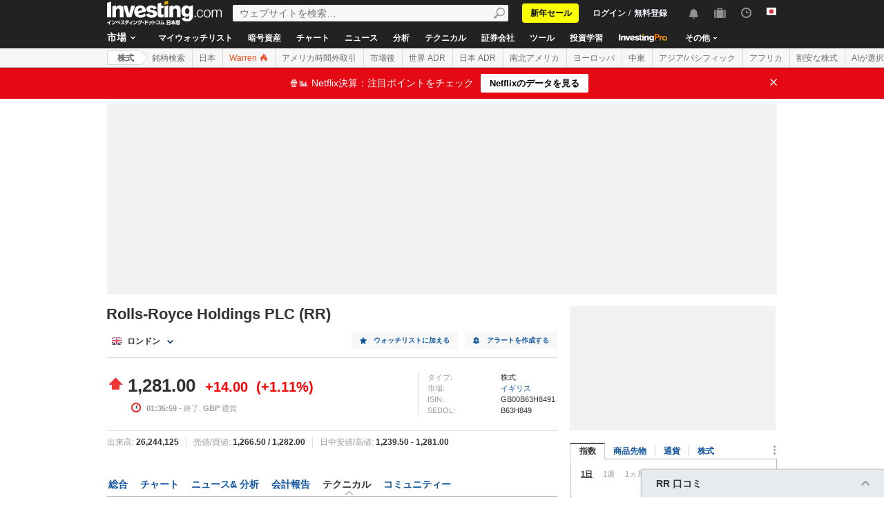

--- FILE ---
content_type: text/html; charset=UTF-8
request_url: https://jp.investing.com/equities/rolls-royce-candlestick
body_size: 79367
content:
    <!DOCTYPE HTML>
    <html dir="ltr" xmlns="http://www.w3.org/1999/xhtml" xml:lang="ja" xmlns:schema="http://schema.org/" class="jp" lang="ja" geo="US">
    <head>
    	    <script src="https://cdn.pbxai.com/aba93a3a-0792-49b0-9740-2018808409c4.js" async></script>
    	<link rel="dns-prefetch" href="https://i-invdn-com.investing.com" /> 
	<link rel="dns-prefetch" href="https://a-invdn-com.investing.com" />

	<link rel="preconnect" href="//si.education.investing.com" />
	<link rel="dns-prefetch" href="//si.education.investing.com" />
	<link rel="preconnect" href="//c.amazon-adsystem.com" />
	<link rel="dns-prefetch" href="//c.amazon-adsystem.com" />
        <script async src="https://securepubads.g.doubleclick.net/tag/js/gpt.js"></script>
    	    <script>
        // Load ToolSet hardcoded instead of from file
        /**
         * ToolSet (Investing Lib for DFP)
         */
        (()=>{
            let lcl = console.log,
                defineSlot = ({ defineSlot, sizes, adSlotDivID, middleDefinition, collapseDiv }, slotHolder) => {
                    if (!slotHolder.slots) {
                        slotHolder.slots = {};
                    }
                    if (collapseDiv && slot) {
                        slot.setCollapseEmptyDiv(...collapseDiv);
                    }
                    if (middleDefinition && slot) {
                        slot.defineSizeMapping(middleDefinition.reduce((acc, item) => acc.addSize(...item), window.googletag.sizeMapping()).build());
                    }
                                            slot.setTargeting('refresh_counter', '0');
                                        slotHolder.slots[defineSlot] = slot;

                    window.googletag.pubads().addEventListener('slotRenderEnded',
                        function(event) {
                            var element = document.getElementById(event.slot.getSlotElementId());
                            element.style.backgroundColor = null;
                        });
                },
                displaySlot = (containerId) => {
                    window.dfpSlots = window.dfpSlots || [];
                    window.dfpSlotFlag = window.dfpSlotFlag || [];
                    if(typeof window.dfpFlag !== 'undefined') {
                        window.googletag.cmd.push(() => window.googletag.display(containerId))
                    }
                    else {
                        window.dfpSlotFlag[containerId] = setInterval(() => {
                            if( typeof window.dfpFlag !== 'undefined') {
                                window.googletag.cmd.push(() => window.googletag.display(containerId))
                                clearInterval(window.dfpSlotFlag[containerId]);
                            }
                        }, 50);
                    }
                };


            window._ = {
                ADVERTISEMENT_HEIGHT: 25,
                MIN_AD_HEIGHT_CLOSE_BUTTON: 200,
                each: (obj, iterator) => {
                    if (typeof(obj) === 'object') {
                        for (let key in obj) {
                            iterator(obj[key], key);
                        }
                    } else {
                        obj.forEach(iterator);
                    }
                },
                setTargeting: (key, value) => {
                    window.googletag.pubads().setTargeting(key, value);
                },
                defineSlotPB: (settings) => defineSlot(settings, window.pbjs), // Both of these methods must be called
                defineSlot: (settings) => defineSlot(settings, window.googletag), // when globals are already available
                displaySlot,
                manageAd: (event) => {
                    if(_.isShowAdvertisementPrefix(event)){
                        _.showAdvertisementPrefix(event);
                    }
                    _.resizeContainer(event);
                    if(_.isShowCloseButton(event)){
                        _.showCloseElement(event);
                    }
                    if(event.slot.getSlotElementId() === 'div-gpt-ad-000000001-0' && !event.isEmpty){
                        document.querySelector(".js-sticky-footer-close").classList.remove("displayNoneImp");
                    }
                    //TODO: we need to find a better solution (use adunits.phpparent attrs) for sepcific ads
                    if (event.slot.getSlotElementId() === "div-gpt-ad-1541684394813-0") {
                        let buySellDiv = document.querySelector('.overViewBox .buySellDiv');
                        let hasVideoEl = document.querySelector('.overViewBox .has-video');
                        if (event.isEmpty) {
                            if(buySellDiv) {
                                buySellDiv.classList.add("displayNone");
                            }
                            if(hasVideoEl) {
                                hasVideoEl.classList.add('no-ad-loaded');
                            }
                        } else {
                            if(buySellDiv) {
                                buySellDiv.classList.remove('displayNone');
                            }
                            if(hasVideoEl) {
                                hasVideoEl.classList.remove('no-ad-loaded');
                            }
                        }
                    }
                    //remove adFree sales popup if no DFP content
                    if(event.slot.getSlotElementId() === 'dfpWrapper' && event.isEmpty){
                        document.querySelector('#adFreeSalePopup').remove();
                    }
                },
                showCloseElement: (event) => {
                    document.getElementById(event.slot.getSlotElementId()).nextElementSibling.classList.remove('opacityNone');
                },
                showAdvertisementPrefix: (event) => {
                    let dfpElement 			 = document.getElementById(event.slot.getSlotElementId());
                    let advertisementDiv = _.createAdvertisementPrefix(dfpElement.getAttribute('advertisementText'));
                    dfpElement.prepend(advertisementDiv);
                },
                createAdvertisementPrefix: (text) => {
                    let advertisementDiv     		= document.createElement('div');
                    let advertisementText 			= document.createElement('span');
                    advertisementDiv.className 		= "advertisement-header";
                    advertisementText.className 	= "text";
                    advertisementText.textContent 	= text;
                    advertisementDiv.append(advertisementText);
                    return advertisementDiv;
                },
                resizeContainer: (event) => {
                    if(event.isEmpty) {
                        return;
                    }
                    let el = document.getElementById(event.slot.getSlotElementId());
                    console.log('full event');
                    console.log(JSON.stringify(event));
					if(event.slot.getSlotElementId().includes("Billboard_Default")) {
						return;
					}
                    if(!event.isEmpty && parseInt(el.getAttribute('resize'))){
                        let advertisementHeight = 0;
                        if (_.isShowAdvertisementPrefix(event)) {
                            el.querySelector('.advertisement-header').style.width = event.size[0];
                            advertisementHeight = _.ADVERTISEMENT_HEIGHT;
                        }

                        // Sometimes, prebid send us size of [1,1] for the billboard, so we get the height of the banner manually from the div generated from the child (google div).
                        let billboardPrebidException = (event.slot.getSlotElementId().includes("Billboard_Default") && event.size[1] === 1 && el.childNodes[3].clientHeight > 1);
                        if(billboardPrebidException && el.style.height === "276px") { // if we got the bug but, we have the big base size, we stay like this.
                            console.log('bug of prebid is suppose to happen NOW')
                            return;
                        }
                        let newHeight = (billboardPrebidException) ? el.childNodes[3].clientHeight : event.size[1];
                        console.log('NEW HEIGHT');
                        console.log(event.size[1] === 1 && billboardPrebidException);
                        console.log('new size: '+ newHeight);
                        el.style.height = newHeight + advertisementHeight + 1 + 'px';
                        if (hasSomeParentTheClass(el, 'wideTopBanner')) {
                            let parents = document.querySelectorAll('.midHeader .wideTopBanner');
                            let parents_array = [...parents]; // convert to array
                            parents_array.forEach(div => {div.style.height = 'auto';});
                        }
                    }
                },
                isFu: obj => typeof(obj) === 'function',
                attachEvents: () => {
                    window.googletag.pubads().addEventListener('slotRenderEnded', (event) => {_.manageAd(event)});
                    let el = document.querySelector('.dfpCloseBtn');
                    if(el !== null) {
                        el.addEventListener('click', (event) => {
                            $(event.target).parent().hide();
                        });
                    }

                    let stickyEl = document.querySelector('.js-sticky-footer-close');
                    if(stickyEl !== null) {
                        stickyEl.addEventListener('click', (event) => {document.getElementById('sticky_footer').remove();});
                    }
                },
                isShowCloseButton: event => {

                    return !event.isEmpty && parseInt(document.getElementById(event.slot.getSlotElementId()).getAttribute('closeButton')) &&
                        event.size != null && event.size.length > 1 && event.size[1] >= _.MIN_AD_HEIGHT_CLOSE_BUTTON;
                },
                isShowAdvertisementPrefix: event => {

                    let advertisementText = document.getElementById(event.slot.getSlotElementId()).getAttribute('advertisementText');
                    return !event.isEmpty && (typeof advertisementText !== typeof undefined && advertisementText);
                },
            }

            window.getCookie = function (cname) {
                var name = cname + "=";
                var ca=document.cookie.split(";");
                for (var i=0; i<ca.length; i++) {
                    var c = ca[i];
                    while (c.charAt(0)==' ') c = c.substring(1);
                    if (c.indexOf(name) == 0) return c.substring(name.length, c.length);
                }
                return "";
            }
            window.hasSomeParentTheClass = function (element, classname) {
                if (element.className.split(' ').indexOf(classname)>=0) return true;
                return element.parentNode && hasSomeParentTheClass(element.parentNode, classname);
            }
        })();
    </script>
	

<script type="text/javascript">
    function OptanonWrapper() { }

    // temp for checks
    </script>
<style>
	.ot-floating-button {
		z-index:12 !important;
	}
</style>

    <script type="text/javascript">
        window.helpers = {
            'getCookie': function (k){var v="; "+document.cookie;var p=v.split("; "+k+"=");if(p.length===2)return p.pop().split(";").shift();else return null},
            'setCookie': function (k,v,d){var e='';if(typeof d!=='undefined'){var n=new Date;n.setTime(n.getTime()+864e5*d);e+=';expires="';e+=n.toGMTString();e+='"';}document.cookie=k+'='+v+';path=/' + e},
            'delCookie': function (k){document.cookie=k+'=;path=/;expires=-1'},
            'isNumber': function (n){return !isNaN(n)&&typeof n!==undefined&&n!==null&&n!==''},
            'removeClass': function (e,c){if(document.documentElement.classList){e.classList.remove(c);}else{var r=new RegExp('(^|\\s)'+c+'(\\s|$)', 'g');e.className=e.className.replace(r, c)}},
            'addClass': function (e,c){if(document.documentElement.classList){e.classList.add(c);}else{if(e.className.indexOf(c)<0){if((e.className!==''&&e.className.charAt[e.className.length-1]===' ')||e.className===''){e.className+=c}else{e.className+=' '+c}}}},
            'hasClass': function (e,c){if(document.documentElement.classList){e.classList.contains(c);}else{return e.className.indexOf(c)>=0}},
        };
    </script>

	<!-- v3 -->
<script>
    window.__imntz_debug = {mntz_js_load: true, mntz_bs_load: false, mntz_wp_load: false, mntz_ready: false, mntz_first_ad: false};
    function loadJsScript(url){
        let jsScript = document.createElement( 'script' );
        jsScript.async = true;
        jsScript.src = url;

        document.head.appendChild(jsScript);
    }

    var allKeyValue = {"Section":"equities","Sub_Section":"","Charts_Page":"no","Page_URL":"\/equities\/rolls-royce-candlestick","Domain":"jp.investing.com","client_name":"legacy-desktop","smd":"c5049257f9bf84e96f90f240b6f08939-1768933744","Crypto_Instrument":"No","user_has_watchlist":"0","session_number":"1","page_path":"jp.investing.com\/equities\/rolls-royce-candlestick","page_path_level1":"Equities","page_path_level2":"Equities Overview","pair_id":"6645","udid":"c5049257f9bf84e96f90f240b6f08939","edition_id":"11","Traffic_Type":"OG","redesign":"0","SectionInstrument":"Rolls-royce","SectionInstrument_Ticker":"RR","User_type":"Not_Logged_in"};
    window.isGDPR   = 0;
    window.isCCPA 	= 0;
    window.adFox 	= 0;
    window.headerBidding = 1;

    if (window.adFox === 1) { // loading AdFox (Yandex AdServer)
        var adServerLibrary = "https://yandex.ru/ads/system/context.js";
        var adServerUsed = "AdFox";
        window.yaContextCb = window.yaContextCb || []
    }
    else { // loading GPT
        var adServerLibrary = "https://securepubads.g.doubleclick.net/tag/js/gpt.js"
        var adServerUsed = "GPT";
    }
    var loadAds = false;
    const loadGpt = () => {
        loadAds = true;
		let gptScript = document.createElement( 'script' );
		gptScript.onload = function () {
			console.log(adServerUsed +  ' loaded');
		};
		gptScript.async = true;
		gptScript.src = adServerLibrary;

        // Load GPT Async
        if(adServerUsed !== "GPT") { // Load AdFox / Yandex
		    document.head.appendChild(gptScript);
        }
        else { // suppose to load GPT
            window.dfpSlots = window.dfpSlots || [];
            window.googletag = window.googletag || {};
            window.googletag.cmd = window.googletag.cmd || [];

            window.a892ffe2982c = {
                defineSlots: function () {
                    _.attachEvents();
                    _.each( allKeyValue, function (val, key) { _.setTargeting(key, val) });
                    _.each([], _.defineSlot);
                }
            }
                        window.googletag.cmd.push(function () {

                window.a892ffe2982c.defineSlots();
                //if is not gdpr compliant - get personal ads
                if (!window.isGDPR || (window.isGDPR && getCookie('CMP_CONSENT') === '1')) {
                    window.googletag.pubads().setRequestNonPersonalizedAds(0);
                }

                // ADX ccpa (optout - 1YYN) restricted data processing
                if( window.isCCPA && getCookie('usprivacy') === '1YYN')
                {
                    console.log('CCPA privacy restrict data processing');
                    window.googletag.pubads().setPrivacySettings({
                        'restrictDataProcessing': true
                    });
                }

                window.googletag.pubads().enableSingleRequest();
                window.googletag.enableServices();

                // Display slots after user consent.
                // for (let i = 0; i < window.dfpSlots.length; i++) {
                //     console.log('manual loop ' + window.dfpSlots[i]);
                //     window.googletag.display(window.dfpSlots[i]);
                // }
                window.dfpFlag = 1;
            })
                        if (window.headerBidding === 1) {
                window.imntz_analyticsTargetCpmEnabled = true;
                (function(w, d, e, u, p, a, m) {
                    w.__imntz = w.__imntz || {};
                    w.__imntz.queue = w.__imntz.queue || [];
                    w.__imntz.presetUrl = p;

                    a = d.createElement(e);
                    m = d.getElementsByTagName('script')[0];
                    a.async = true;
                    a.src = u;
                    m.parentNode.insertBefore(a, m);
                    setTimeout(() => {
                        dataLayer.push({
                                           event: 'mntz_timing',
                                           ...window.__imntz_debug
                                       });
                    }, 5000);
                    window.__imntz.queue.push(() => {
                        window.__imntz.api().setTargeting(allKeyValue);
                    });

                    window.__imntz.queue.push(() => {
                        window.__imntz.api().registerGoogleHook('slotRenderEnded', (adUnit, args) => {
                            var element = document.getElementById(args.slot.getSlotElementId());
                            element.style.backgroundColor = null;

                        });
                    });
                })(window, document, 'script', 'https://monetization.prod.invmed.co/bootstrap/bootstrap.min.js', 'https://si.education.investing.com/inv/v2/jp/config-desktop.leg.json');
            }
        }
    }

    if( window.isGDPR ){
        const consentSetInterval = setInterval(() => {
            if( typeof window.__tcfapi !== 'undefined' )
            {
                clearInterval(consentSetInterval);
                window.__tcfapi( 'addEventListener', 2, function( tcData,listenerSuccess )
                {
					if(listenerSuccess) {
						if( tcData && (tcData.eventStatus === 'tcloaded' || tcData.eventStatus === 'useractioncomplete') ) {
							var hasGoogleAdvertisingProductsConsent = tcData.vendor.consents[755] || false;
							// Check if the user gave Google Advertising Products consent (iab vendor 755)
							if(hasGoogleAdvertisingProductsConsent) {
								console.log("gpt loaded gdpr-ccpa")
								loadGpt();
							}
						}
                        if (window.imhb) {
                            window.imhb.queue.push(() => {
                                window.imhb.recheckConsent(); // Check for GDPR
                            });
                        }
					}
                })
            }

        }, 50);

    } else {
        if (window.isCCPA && window.imhb) {
            window.addEventListener("consent.onetrust", () => {
                // should update cookie usprivacy

                __uspapi("getUSPData", 1, (data, success) => {
                    if (window.imhb) {
                        window.imhb.recheckCCPAConsent();
                    }
                });
            });
        }
        loadGpt();
    }

    var adFoxSlots = adFoxSlots || [];
    function loadAdFoxSlot(slot, params) {
        adFoxSlots[slot] = { ...window.adFoxObj }
        adFoxSlots[slot].containerId = slot;
        adFoxSlots[slot].params = params;
        adFoxSlots[slot].onLoad = (function (){setWhiteBackground(slot)})
        if(slot === 'FP_RU_Sideblock_3_viewable' || slot === 'Sideblock_2_Default') {
            adFoxSlots[slot].lazyLoad = true;
        }
        console.log('loading ad Fox slot by func for slot '+slot)
        window.yaContextCb.push(()=>{Ya.adfoxCode.create(adFoxSlots[slot])})

    }
    
    let upacc = getCookie('upa');
    if(upacc !== null) {
        try{
            let upadec = JSON.parse(atob(decodeURIComponent(upacc)));
            allKeyValue = Object.assign(allKeyValue, upadec);
        } catch (e) { }
    }
      
    window.adFoxObj = {
        ownerId: 316703,
        // containerId: 'FP_RU_Billboard_Default',
        params: {},
        onLoad: function(data) { console.log('on adFox Load'); console.log(data) },
        onRender: function() {console.log('on adFox render');   },
        onError: function(error) { console.log('on adFox error'); console.log(error)  }
    };

    function setWhiteBackground(slotId)
    {
        let el = document.getElementById(slotId);
        if(el) {
            el.style.backgroundColor = 'white';
        }
    }

    function convertKeyValueToYandex(allKeyValue) {
        var KeyValueMapper = {
            puid1: "CID",
            puid2: "User_type",
            puid3: "smd",
            puid4: "Traffic_Type",
            puid5: "Section",
            puid6: "adsTest",
            puid7: "utm_source",
            puid8: "utm_campaign",
            puid9: "utm_medium",
            puid10: "utm_term",
            puid11: "utm_content",
            puid12: "pair_id",
            puid13: "newsID",
            puid14: "contentID",
            puid15: "GL_Ad_ID",
            puid16: "GL_Campaign_ID",
            puid17: "Crypto_Instrument",
            puid18: "Sub_Section",
            puid19: "SectionInstrument",
            puid20: "User_Id",
            puid21: "udid",
            puid22: "edition_id",
            puid23: "reg_days",
            puid24: "already_l",
            puid25: "b1",
            puid26: "b2",
            puid27: "b3",
            puid28: "b4",
            puid30: "user_has_watchlist",
            puid31: "studios_dfp"
        };
        allPuids = {};
        for (const key in KeyValueMapper) {
            if(allKeyValue.hasOwnProperty(KeyValueMapper[key])) {
                allPuids[key] = allKeyValue[KeyValueMapper[key]]
            }
        }
        return allPuids;
    }
    var allPuids = convertKeyValueToYandex(allKeyValue)

    // Update adFox Obj with Puids
    Object.assign(adFoxObj.params, allPuids);

    // Load Yandex ads refresher
    var thisWindow = window;
    var IDLE_INTERVAL = 5 * 60 * 1000; // 5 minutes
    thisWindow.lastUserRefreshTimestamp = Date.now()
    if(window.adFox === 1) {
        thisWindow.addEventListener("focus", function(){
            refreshAdFoxAds();
        })
    }

    function refreshAdFoxAds(){
        var currentTime = Date.now();
        if(currentTime >= thisWindow.lastUserRefreshTimestamp + IDLE_INTERVAL) {
            console.log("Refreshing only viewable Ad Fox ads");
            Ya.adfoxCode.reload(null, {onlyIfWasVisible: true});
        }
        else {
            // console.log("not yet")
        }
        thisWindow.lastUserRefreshTimestamp = Date.now()
    }

    var googletagGA = window.helpers.getCookie('_ga');

    if (googletagGA) {
        allKeyValue.CID = googletagGA.substr(6);
    }

    // todo: change the screen width logic and move it from here to separate task
    var screenWidthForAds= screen.width || 1366,
        screenWidthValue,
        adBreakPoints = [1336,1440,1920];

    if (screenWidthForAds < adBreakPoints[0]){ screenWidthValue = 'small' }
    else if (screenWidthForAds >= adBreakPoints[0] && screenWidthForAds <= adBreakPoints[1]) {
        screenWidthValue = 'medium'
    }
    else if (screenWidthForAds > adBreakPoints[1]) {
        screenWidthValue = 'big'
    }

    allKeyValue.screen_width = screenWidthValue;
</script>

<script type="text/javascript">
    const urlParams = new Proxy(new URLSearchParams(window.location.search), {
        get: (searchParams, prop) => searchParams.get(prop),
    });
    // Get the value of "some_key" in eg "https://example.com/?some_key=some_value"
    startTnbTracking = function() {
        if( window.$ ) {
            window.googletag = window.googletag || {};
            var googleTagLoaded = setInterval((function () {
                if (window.googletag && googletag.pubadsReady) {
                    //Listen to slotRenderEnded to enable billboard closing functionality
                    window.googletag.pubads().addEventListener("slotRenderEnded", function (event) {
                        if(event.slot.getSlotElementId().toUpperCase().indexOf("TNB") !== -1) {
                            sessionStorage.setItem(event.slot.getSlotElementId(), JSON.stringify(event.lineItemId));
                        }
                    });
                    clearInterval(googleTagLoaded);
                }
            }), 50);
            $(window).blur(function(e){
                if(
                    document.activeElement
                    && document.activeElement.tagName == 'IFRAME'
                    && document.activeElement.id.indexOf("google") !== -1
                    && document.activeElement.id.toUpperCase().indexOf("TNB") !== -1
                ){
                    var lineItemId = sessionStorage.getItem(document?.activeElement?.parentElement?.parentElement.id);
                    $(window).focus();
                    var iframeId = document?.activeElement?.id;
                    // remove 'google_ads_iframe_' from the beginning and '_0' from the end
                    var adUnitPath = iframeId?.slice(18, iframeId?.length - 2);

                    var obj = {
                        event_name_cd:         "click_on_tnb_button",
                        GA_event_category:     "Trade Now Button",
                        GA_event_action:       "tnb button clicked",
                        GA_event_label:        lineItemId + "-" + adUnitPath,
                        action_cd:             "click",
                        object:                "button",
                        event_cd_description1: "last paid source",
                        event_cd_value1:       getCookie('lastPaidSource'),
                        event_cd_description2: "click id",
                        event_cd_value2:       getCookie('lastPaidSourceClickId'),
                        event_cd_description3: "campaign id",
                        event_cd_value3:       getCookie('lastPaidSourceCampaignId')
                    }
                    addGtmToGAEvent(obj);
                }
            });
            getClickId = function () {
                if (!!urlParams.gclid) {
                    return urlParams.gclid;
                }
                if (!!urlParams.msclkid) {
                    return urlParams.msclkid;
                }
                if (!!urlParams.fbclid) {
                    return urlParams.fbclid;
                }
                if (!!urlParams.click_id) {
                    return urlParams.click_id;
                }
            }
            setLastPaidSourceCookies = function () {
                if (!!getClickId() && !!urlParams.utm_source) {

                    setCookie('lastPaidSource', urlParams.utm_source, 30, '/', '.investing.com');
                    setCookie('lastPaidSourceClickId', getClickId(), 30, '/', '.investing.com');
                    setCookie('lastPaidSourceCampaignId', urlParams.utm_campaign, 30, '/', '.investing.com');
                }
            }
            $(function(){
                setLastPaidSourceCookies();
            });
        } else {
            window.setTimeout( startTnbTracking, 50 );
        }
    }
    startTnbTracking();
</script>
    
    <title>Rolls-royce 株式ローソクチャート(RR)</title>
	
<link rel="canonical" href="https://jp.investing.com/equities/rolls-royce-candlestick" />
<link rel="alternate" hreflang="x-default" href="https://www.investing.com/equities/rolls-royce-candlestick" />
<link rel="alternate" hreflang="en-us" href="https://www.investing.com/equities/rolls-royce-candlestick" />
<link rel="alternate" hreflang="he-il" href="https://il.investing.com/equities/rolls-royce-candlestick" />
<link rel="alternate" hreflang="ar" href="https://sa.investing.com/equities/rolls-royce-candlestick" />
<link rel="alternate" hreflang="es" href="https://es.investing.com/equities/rolls-royce-candlestick" />
<link rel="alternate" hreflang="fr" href="https://fr.investing.com/equities/rolls-royce-candlestick" />
<link rel="alternate" hreflang="zh-cn" href="https://cn.investing.com/equities/rolls-royce-candlestick" />
<link rel="alternate" hreflang="ru" href="https://ru.investing.com/equities/rolls-royce-candlestick" />
<link rel="alternate" hreflang="de" href="https://de.investing.com/equities/rolls-royce-candlestick" />
<link rel="alternate" hreflang="it" href="https://it.investing.com/equities/rolls-royce-candlestick" />
<link rel="alternate" hreflang="tr-tr" href="https://tr.investing.com/equities/rolls-royce-candlestick" />
<link rel="alternate" hreflang="ja" href="https://jp.investing.com/equities/rolls-royce-candlestick" />
<link rel="alternate" hreflang="pt" href="https://br.investing.com/equities/rolls-royce-candlestick" />
<link rel="alternate" hreflang="sv-se" href="https://se.investing.com/equities/rolls-royce-candlestick" />
<link rel="alternate" hreflang="el" href="https://gr.investing.com/equities/rolls-royce-candlestick" />
<link rel="alternate" hreflang="pl" href="https://pl.investing.com/equities/rolls-royce-candlestick" />
<link rel="alternate" hreflang="nl" href="https://nl.investing.com/equities/rolls-royce-candlestick" />
<link rel="alternate" hreflang="fi" href="https://fi.investing.com/equities/rolls-royce-candlestick" />
<link rel="alternate" hreflang="ko-kr" href="https://kr.investing.com/equities/rolls-royce-candlestick" />
<link rel="alternate" hreflang="es-mx" href="https://mx.investing.com/equities/rolls-royce-candlestick" />
<link rel="alternate" hreflang="pt-pt" href="https://pt.investing.com/equities/rolls-royce-candlestick" />
<link rel="alternate" hreflang="en-gb" href="https://uk.investing.com/equities/rolls-royce-candlestick" />
<link rel="alternate" hreflang="vi-vn" href="https://vn.investing.com/equities/rolls-royce-candlestick" />
<link rel="alternate" hreflang="th-th" href="https://th.investing.com/equities/rolls-royce-candlestick" />
<link rel="alternate" hreflang="id-id" href="https://id.investing.com/equities/rolls-royce-candlestick" />
<link rel="alternate" hreflang="zh-hk" href="https://hk.investing.com/equities/rolls-royce-candlestick" />
<link rel="alternate" hreflang="en-in" href="https://in.investing.com/equities/rolls-royce-candlestick" />
<link rel="alternate" hreflang="ms" href="https://ms.investing.com/equities/rolls-royce-candlestick" />
<link rel="alternate" hreflang="en-ca" href="https://ca.investing.com/equities/rolls-royce-candlestick" />
<link rel="alternate" hreflang="en-au" href="https://au.investing.com/equities/rolls-royce-candlestick" />
<link rel="alternate" hreflang="en-za" href="https://za.investing.com/equities/rolls-royce-candlestick" />
<link rel="alternate" hreflang="hi" href="https://hi.investing.com/equities/rolls-royce-candlestick" />
<link rel="alternate" hreflang="en-ng" href="https://ng.investing.com/equities/rolls-royce-candlestick" />
<link rel="alternate" hreflang="en-ph" href="https://ph.investing.com/equities/rolls-royce-candlestick" />


<meta name="twitter:card" content="summary" />
<meta name="twitter:site" content="@InvestingJapan" />
<meta name="twitter:title" content="Rolls-royce 株式ローソクチャート(RR)" />
<meta name="twitter:description" content="Rolls-Royce Holdings PLC株のローソク足リアルタイムチャート。上げ相場、下げ相場両方のローソク足バターンを掲載中。トレーダーはもちろん、これから取引を始めようという方もぜひご利用ください。" />
<meta name="twitter:image" content="https://i-invdn-com.investing.com/redesign/images/seo/investing_300X300.png" />
<meta property="og:title" content="Rolls-royce 株式ローソクチャート(RR)" />
<meta property="og:description" content="Rolls-Royce Holdings PLC株のローソク足リアルタイムチャート。上げ相場、下げ相場両方のローソク足バターンを掲載中。トレーダーはもちろん、これから取引を始めようという方もぜひご利用ください。" />
<meta property="og:type" content="website" />
<meta property="og:url" content="https://jp.investing.com/equities/rolls-royce-candlestick" />
<meta property="og:image" content="https://i-invdn-com.investing.com/redesign/images/seo/investing_300X300.png" />
<meta property="og:site_name" content="Investing.com 日本" />
<meta property="og:locale" content="ja_JP" />



    <meta http-equiv="X-UA-Compatible" content="IE=edge">

    <!-- Standard favicon -->
    <link rel="icon" href="/favicon.ico" type="image/x-icon">

    <!-- PNG favicons -->
    <link rel="icon" type="image/png" sizes="16x16" href="/favicon-16x16.png">
    <link rel="icon" type="image/png" sizes="32x32" href="/favicon-32x32.png">
    <link rel="icon" type="image/png" sizes="48x48" href="/favicon-48x48.png">

    <!-- iOS (Apple Touch Icons) -->
    <link rel="apple-touch-icon" sizes="180x180" href="/apple-touch-icon.png">
    <meta name="apple-mobile-web-app-capable" content="yes">
    <meta name="apple-mobile-web-app-title" content="Investing.com">

    <!-- Theme color -->
    <meta name="theme-color" content="#222222">

    <meta name="viewport" content="width=device-width, initial-scale=1.0, maximum-scale=1.0, user-scalable=no">
    <meta http-equiv="content-type" content="text/html; charset=utf-8">
    <meta http-equiv="content-language" content="ja">
	    <meta name="description" content="Rolls-Royce Holdings PLC株のローソク足リアルタイムチャート。上げ相場、下げ相場両方のローソク足バターンを掲載中。トレーダーはもちろん、これから取引を始めようという方もぜひご利用ください。">
    <meta http-equiv="pragma" content="no-cache">
	<meta name="baidu_ssp_verify" content="867e13c8aeefe44c96c098634fb27ffe">        <meta name="google-site-verification" content="DTRxWXB3vjNUsTCPICWo9yzZmIllylXYkRevEXo7szg">
			
	
	
	
    <!-- css -->
			            <link rel="stylesheet" href="https://i-invdn-com.investing.com/css/mainOldMin_v3b.css" type="text/css">
			                <link rel="stylesheet" href="https://i-invdn-com.investing.com/css/newMainCssMin_v80v.css" type="text/css">
					        <link rel="stylesheet" href="/css/main-jp_cdn.css" type="text/css">
		        <link href="https://fonts.googleapis.com/css?family=Noto+Sans+JP:400,700&amp;subset=japanese" rel="stylesheet">
	

	        <link href="https://i-invdn-com.investing.com/css/printContent_v10.css" media="print" rel="stylesheet" type="text/css" />
	

	    <!-- css -->

    <!-- js -->
    <script type="text/javascript">
        var domainId = "11";
        window.CDN_URL = "https://i-invdn-com.investing.com";
    </script>
    <script src="https://accounts.google.com/gsi/client" async defer></script>
    <script src="https://i-invdn-com.investing.com/js/jquery-6.4.9.04.min.js"></script>
	<script type="text/javascript" src="https://i-invdn-com.investing.com/js/n/notifications-1.03.min.js" ></script>
<script type="text/javascript" src="https://i-invdn-com.investing.com/js/lazysizes.min.js" async></script>
<script type="text/javascript" src="https://i-invdn-com.investing.com/js/n/utils-0.16.min.js" ></script>
<script type="text/javascript" src="https://i-invdn-com.investing.com/js/main-1.17.361.min.js" ></script>
<script type="text/javascript" src="https://i-invdn-com.investing.com/js/instruments-1.0.16.min.js" ></script>
<script type="text/javascript" src="https://i-invdn-com.investing.com/js/comments-7.77.min.js" ></script>
    <!-- Forces IE6,IE7 to understand PSEUDO CLASSES :after and :before (add before: " "; after: " "; to CSS) -->
    <!--[if (gte IE 6)&(lte IE 7)]>
<script src="https://i-invdn-com.investing.com/js/jquery.pseudo-1.1.min.js"></script>
<![endif]-->
    <!--Global variables for JavaScript-->
    <script type="text/javascript">
        window.login_url = '/members-admin/login';
		        window.close_word = '閉じる';
        window.lightbox_image = 'イメージ';
        window.lightbox_from = 'から';
		        var FP = {
            global  : {
                _defaultDomain  : 'jp.investing.com',
                _textAlign      : 'left'
            }
        };
        var userType;
        var userSupportedType ;
    </script>
    <!--Global variables for JavaScript-->
	    <!-- js -->


	    <script type="text/javascript">
        /* Modernizr 2.0.6 (Custom Build) | MIT & BSD
		 * Build: http://www.modernizr.com/download/#-csstransitions-iepp-cssclasses-testprop-testallprops-domprefixes
		 */
        window.Modernizr=function(a,b,c){function A(a,b){var c=a.charAt(0).toUpperCase()+a.substr(1),d=(a+" "+n.join(c+" ")+c).split(" ");return z(d,b)}function z(a,b){for(var d in a)if(k[a[d]]!==c)return b=="pfx"?a[d]:!0;return!1}function y(a,b){return!!~(""+a).indexOf(b)}function x(a,b){return typeof a===b}function w(a,b){return v(prefixes.join(a+";")+(b||""))}function v(a){k.cssText=a}var d="2.0.6",e={},f=!0,g=b.documentElement,h=b.head||b.getElementsByTagName("head")[0],i="modernizr",j=b.createElement(i),k=j.style,l,m=Object.prototype.toString,n="Webkit Moz O ms Khtml".split(" "),o={},p={},q={},r=[],s,t={}.hasOwnProperty,u;!x(t,c)&&!x(t.call,c)?u=function(a,b){return t.call(a,b)}:u=function(a,b){return b in a&&x(a.constructor.prototype[b],c)},o.csstransitions=function(){return A("transitionProperty")};for(var B in o)u(o,B)&&(s=B.toLowerCase(),e[s]=o[B](),r.push((e[s]?"":"no-")+s));v(""),j=l=null,a.attachEvent&&function(){var a=b.createElement("div");a.innerHTML="<elem></elem>";return a.childNodes.length!==1}()&&function(a,b){function s(a){var b=-1;while(++b<g)a.createElement(f[b])}a.iepp=a.iepp||{};var d=a.iepp,e=d.html5elements||"abbr|article|aside|audio|canvas|datalist|details|figcaption|figure|footer|header|hgroup|mark|meter|nav|output|progress|section|summary|time|video",f=e.split("|"),g=f.length,h=new RegExp("(^|\\s)("+e+")","gi"),i=new RegExp("<(/*)("+e+")","gi"),j=/^\s*[\{\}]\s*$/,k=new RegExp("(^|[^\\n]*?\\s)("+e+")([^\\n]*)({[\\n\\w\\W]*?})","gi"),l=b.createDocumentFragment(),m=b.documentElement,n=m.firstChild,o=b.createElement("body"),p=b.createElement("style"),q=/print|all/,r;d.getCSS=function(a,b){if(a+""===c)return"";var e=-1,f=a.length,g,h=[];while(++e<f){g=a[e];if(g.disabled)continue;b=g.media||b,q.test(b)&&h.push(d.getCSS(g.imports,b),g.cssText),b="all"}return h.join("")},d.parseCSS=function(a){var b=[],c;while((c=k.exec(a))!=null)b.push(((j.exec(c[1])?"\n":c[1])+c[2]+c[3]).replace(h,"$1.iepp_$2")+c[4]);return b.join("\n")},d.writeHTML=function(){var a=-1;r=r||b.body;while(++a<g){var c=b.getElementsByTagName(f[a]),d=c.length,e=-1;while(++e<d)c[e].className.indexOf("iepp_")<0&&(c[e].className+=" iepp_"+f[a])}l.appendChild(r),m.appendChild(o),o.className=r.className,o.id=r.id,o.innerHTML=r.innerHTML.replace(i,"<$1font")},d._beforePrint=function(){p.styleSheet.cssText=d.parseCSS(d.getCSS(b.styleSheets,"all")),d.writeHTML()},d.restoreHTML=function(){o.innerHTML="",m.removeChild(o),m.appendChild(r)},d._afterPrint=function(){d.restoreHTML(),p.styleSheet.cssText=""},s(b),s(l);d.disablePP||(n.insertBefore(p,n.firstChild),p.media="print",p.className="iepp-printshim",a.attachEvent("onbeforeprint",d._beforePrint),a.attachEvent("onafterprint",d._afterPrint))}(a,b),e._version=d,e._domPrefixes=n,e.testProp=function(a){return z([a])},e.testAllProps=A,g.className=g.className.replace(/\bno-js\b/,"")+(f?" js "+r.join(" "):"");return e}(this,this.document);
        window.ie = (function(){var undef,v = 3,div = document.createElement('div'),all = div.getElementsByTagName('i');while (div.innerHTML = '<!--[if gt IE ' + (++v) + ']><i></i><![endif]-->',all[0]);return v > 4 ? v : undef;}());
    </script>

    <!-- TEMP -->

    <style>
        .googleContentRec {display:inline-block;width:650px;height:300px;}

    </style>

    <style>
        /* INPUTS OVERWRITES */
        .combineSearchBox {border:1px solid #737373;} /* overwrite main css */
        .combineSearchBox.newInput.inputTextBox, .portfolioSearch .newInput.inputTextBox  {padding:0;}
    </style>

	    <!--[if (IE 8)|(IE 9)]>
<link rel="stylesheet" type="text/css" href="https://i-invdn-com.investing.com/css/ie8-9main_v2b.css">
<![endif]-->
    <!--[if IE 8]>
<link rel="stylesheet" type="text/css" href="https://i-invdn-com.investing.com/css/ie8main_v2a.css">
<![endif]-->
    <!--[if IE 7]>
<link rel="stylesheet" type="text/css" href="https://i-invdn-com.investing.com/css/ie7main_v1i.css">
<![endif]-->

		
	    <style>
        .MainTableDirectory .HeadTitlesRow TH {text-align:center; font-weight:bold;}
    </style>
	
    <style>
        .openTbl TH.icon {text-align:center;}         .openTbl TH.icon SPAN {position:relative; top:2px;}
    </style>
	    <script>
        var oldIE = false, explorerEight = false ,explorerNine = false, sponsoredArticle;
    </script>
    <!--[if lte IE 7]>
	<script>
		oldIE = true;
	</script>
	<![endif]-->
    <!--[if (IE 8)]>
	<script>
		explorerEight = true;
	</script>
	<![endif]-->
    <!--[if (IE 9)]>
	<script>
		explorerNine = true;
	</script>
	<![endif]-->
	
	<script>var ac4f8de0c9833339f9e1fe0a81af4391="2ddb5a642bac175e2ebd7aac89b2e870";</script>
<script data-obct type="text/javascript">
    /** DO NOT MODIFY THIS CODE**/
    !function(_window, _document) {
        var OB_ADV_ID='00d807ecaf50797b1d395f73b69546fffe';
        if (_window.obApi) {var toArray = function(object) {return Object.prototype.toString.call(object) === '[object Array]' ? object : [object];};_window.obApi.marketerId = toArray(_window.obApi.marketerId).concat(toArray(OB_ADV_ID));return;}
        var api = _window.obApi = function() {api.dispatch ? api.dispatch.apply(api, arguments) : api.queue.push(arguments);};api.version = '1.1';api.loaded = true;api.marketerId = OB_ADV_ID;api.queue = [];var tag = _document.createElement('script');tag.async = true;tag.src = '//amplify.outbrain.com/cp/obtp.js';tag.type = 'text/javascript';var script = _document.getElementsByTagName('script')[0];script.parentNode.insertBefore(tag, script);}(window, document);
    obApi('track', 'PAGE_VIEW');
</script><script></script>    <!-- JIRA SWAT-64 -->
    <script type="text/javascript">
        window.pubsubDebugData = {
            dfp:{
                iframes:[],
                scripts:[]
            },
            code:{
                scripts:[]
            }
        };

        function sendPrimisEventToPubSub(params)
        {
            $.ajax({
                url: "/pubsub/Service/message",
                type:'POST',
                data: params
            });
        }

        function getSekindoParamsFromDFPScript()
        {
            var sekindoParams = {};
            var iframes = $('body').find('iframe');
            for (var i = 0; i < iframes.length; i++) {
                window.pubsubDebugData.dfp.iframes[i] = iframes[i].id;
                if(iframes[i].id && (iframes[i].id.indexOf('_video_') !== -1)){
                    var scripts = iframes[i].contentWindow.document.getElementsByTagName("script");
                    for (var q = 0; q < scripts.length; q++) {
                        window.pubsubDebugData.dfp.scripts[i] = scripts[q].src;
                        if (scripts[q].src && (scripts[q].src.indexOf('https://live.sekindo.com/live/liveView.php') !== -1)) {
                            var url = new URL(scripts[q].src);
                            var queryParams = new URLSearchParams(url.search);
                            if(queryParams.get('s') && queryParams.get('vp_template')){
                                sekindoParams.media_placement_id = queryParams.get('s');
                                sekindoParams.vp_template = queryParams.get('vp_template');
                                sekindoParams.delivery_system = 'dfp';
                                break;
                            }
                        }
                    }
                }
            }

            return sekindoParams;
        }

        function getSekindoParamsFromCodeScript()
        {
            var params = {};
            var scripts = $('body').find('script');
            for (var i = 0; i < scripts.length; i++) {
                window.pubsubDebugData.code.scripts[i] = scripts[i].src;
                if (scripts[i].src && (scripts[i].src.indexOf('https://live.sekindo.com/live/liveView.php') !== -1)) {
                    var url = new URL(scripts[i].src)
                    var queryParams = new URLSearchParams(url.search);
                    if(queryParams.get('s') && queryParams.get('vp_template')){
                        params.media_placement_id = queryParams.get('s');
                        params.vp_template = queryParams.get('vp_template');
                        params.delivery_system = 'code';
                        break;
                    }
                }
            }

            return params;
        }

        window.addEventListener('primisPlayerInit', function (e) {
            var player = e.detail;

            /**
             * Ad started event
             */
            player.addEventListener('adStarted', function (val){
                var sekindoParams = getSekindoParamsFromDFPScript();
                if($.isEmptyObject(sekindoParams)){
                    sekindoParams = getSekindoParamsFromCodeScript();
                }

                cb_params = {};
                cb_params.impValue = val.impValue;
                cb_params.servingFee = val.servingFee;
                sekindoParams.cb_params = cb_params;
                sekindoParams.event_type = 'adStarted';
                sekindoParams.debug = window.pubsubDebugData;

                sendPrimisEventToPubSub(sekindoParams);
            });

            /**
             * Video Start event
             */
            player.addEventListener('videoStart', function (val){
                console.log('Playing video: ' + val.title);
            });
        });

        function pushExtraDataToDataLayer(data = {}) {
            window.dataLayerExtraData = window.dataLayerExtraData || {};
            Object.assign(window.dataLayerExtraData, data);
        }

        (function(w,d,s,l,i){w[l]=w[l]||[];w[l].push({'gtm.start':
                new Date().getTime(),event:'gtm.js'});var f=d.getElementsByTagName(s)[0],
            j=d.createElement(s),dl=l!='dataLayer'?'&l='+l:'';j.async=true;j.src=
            'https://www.googletagmanager.com/gtm.js?id='+i+dl;f.parentNode.insertBefore(j,f);
        })(window,document,'script','dataLayer','GTM-PGT3R3D');

    </script>
    <!--START Digioh Low Impact Javascript-->
    <script async type='text/javascript' src='https://promos.investing.com/w37htfhcq2/vendor/9a63d23b-49c1-4335-b698-e7f3ab10af6c/lightbox_speed.js'></script>
    <!--END Digioh Low Impact Javascript-->
</head>
    <body class="takeover dfpTakeovers " >
    
		<!-- Google Tag Manager (noscript) POC new GA4 -->
    <noscript>
        <iframe src='https://www.googletagmanager.com/ns.html?id=GTM-PGT3R3D'
                height='0' width='0' style='display:none;visibility:hidden'>
        </iframe>
    </noscript>
		<!--  v1.0.2  -->
    <script>
        function handleCredentialResponse(response) {
            var formdata = {
                gsi_token: response.credential
            };

            authFormDataAppend(formdata);
            if(
                response.select_by == 'user'
                || response.select_by == 'fedcm'
                || (
                    typeof response.clientId === "undefined"
                    && typeof response.client_id === "undefined"
                )
            ) {
                window.setEntryPoint('google one tap');
                // Add ep_url for Google One Tap specifically
                formdata.ep_url = window.location.protocol + '//' + window.location.host + window.location.pathname;
            }
            jQuery.ajax({
                url : '/members-admin/auth/signInUpBySocialGPlus',
                type: 'POST',
                dataType: 'json',
                data : formdata,
                success : function(data) {
                    window.authHandler(data);
                },
                async : false
            });
        };
        // TODO: put env PROD env on deployment 606447380154-9825jtap5as2sm0f868m536j6v8ptgo7.apps.googleusercontent.com
        window.onload = function () {
            google.accounts.id.initialize({
                client_id: '606447380154-9825jtap5as2sm0f868m536j6v8ptgo7.apps.googleusercontent.com',
                callback: handleCredentialResponse
            });
                            google.accounts.id.prompt();
			        };
    </script>

    <!--    Load Apple Sign In Lib-->
        <script type="text/javascript" src="https://appleid.cdn-apple.com/appleauth/static/jsapi/appleid/1/ja_JP/appleid.auth.js"></script>
	<script type="text/javascript">
function initApple() {
    AppleID.auth.init({
    clientId : 'com.investing.app.client',
    scope : 'name email',
    redirectURI : 'https://jp.investing.com/members-admin/auth/signInUpBySocialApple',
    nonce : '[NONCE]',
    usePopup : true});
}

function loadAppleCredentialHandlers() {
    document.addEventListener('AppleIDSignInOnSuccess', (event) => {
        var userData = {};
        if(event.detail.user) {
            if(event.detail.user.name !== undefined) {
                userData.firstname = event.detail.user.name.firstName || "";
                userData.lastname = event.detail.user.name.lastName || "";
            }
            userData.email = event.detail.user.email || "";
        }

        var formData = {
            token: event.detail.authorization.id_token,
            additionalInfo: userData || ''
        };

        authFormDataAppend(formData);

        jQuery.ajax({
            url : 'https://jp.investing.com/members-admin/auth/signInUpBySocialApple',
            type: 'POST',
            dataType: 'json',
            data : formData,
            success : function(data) {
                window.authHandler(data);
            },
            async : false
        });
    });
}
</script><div id="appleid-signin" style="display: none; cursor: pointer;" data-border-radius="0" data-color="white" data-width="247" data-label-position="57" data-mode="left-align" data-logo-size="large" data-height="32" data-border="true" data-type="continue"></div>

<script>
    loadAppleCredentialHandlers();
    initApple();
</script>
    <script>
     
	            dataLayer.push({"instrument_id":"6645"});
	    
        function addGtmToGAEvent(gtmToGaEvent = {}) {
            gtmToGaEvent.event = "GTM event to GA";
            dataLayer.push(gtmToGaEvent);
        }

        function addGtmGenericEvent(genericEvent = {}) {
            genericEvent.event = "genericEvent";
            dataLayer.push(genericEvent);
        }
    </script>

    <script>
    (function(i,s,o,g,r,a,m){i['GoogleAnalyticsObject']=r;i[r]=i[r]||function(){
    (i[r].q=i[r].q||[]).push(arguments)},i[r].l=1*new Date();a=s.createElement(o),
    m=s.getElementsByTagName(o)[0];a.async=1;a.src=g;m.parentNode.insertBefore(a,m)
    })(window,document,'script','//www.google-analytics.com/analytics.js','ga');
    </script>

                <script>
                $(function() {
                    var mutationObserver = new MutationObserver(function(mutations) {
                        mutations.forEach(function(mutation) {
                            if (mutation.attributeName === "class") {
                                if($('header').hasClass('switchHeader')) {
                                    $('.wrapper').addClass('hidden_navBar');
                                } else {
                                    $('.wrapper').removeClass('hidden_navBar');
                                }
                            }
                        });
                    });
                    mutationObserver.observe($('header')[0], {
                        attributes: true
                    });

                });
            </script>
    
    <div id="sideNotificationZone" class="sideNotificationZone">
        <div class="floatingAlertWrapper alertWrapper js-notification-item displayNone">
            <div class="alertNotifIcon"><span class="js-icon"></span></div>
            <div class="alertNotifData">
                <a class="alertDataTitle js-title"></a>
                <span class="alertDataDetails js-small-text"></span>
            </div>
            <a data-tooltip="マイアラートを管理する" class="js-manage-alerts gearIconSmall genToolTip oneliner reverseToolTip"></a>
            <span class="alertCloseIconSmall js-close"></span>
        </div>
    </div>

    <div class="breakingNews">
        <div class="floatingAlertWrapper">
            <span class="breakingNewsTitle bold">最新ニュース</span>
            <span class="breakingNewsText js-breaking-news-content"></span>
        </div>
        <span class="closeIcon js-close"></span>
    </div>

    <div class="generalOverlay js-general-overlay displayNone"></div>
    <div class="secondaryOverlay js-general-overlay displayNone"></div>

    <script>
        $('.js-general-overlay').on('click', $.stopProp);
    </script>
                            <div class="earAdvWrapper">
                    <div class="earAdv left"></div>
                </div>
            
    <div class="wrapper">
        
<header class="">
    	
<!-- topBar -->
<div class="topBar">
	<div class="topBarInnerWrapper">
					<a href="/" class="topBarLogo">
									<img src="https://i-invdn-com.investing.com/logos/investing-com-JP-logo_v1c.png" alt="Investing.com - 世界の金融市場" width="166" height="38" class="investingLogo">
							</a>
					<div id="topBarPopup" load="topBarSpinner"></div>
		<div class="js-search-overlay topSearchOverlay displayNone"></div>
<div class="searchDiv newSearchDiv js-main-search-wrapper">
	<div class="searchBoxContainer topBarSearch topBarInputSelected" >
	    <input autocomplete='off' type="text" class="searchText arial_12 lightgrayFont js-main-search-bar" value="" placeholder="ウェブサイトを検索…">
		<label class="searchGlassIcon js-magnifying-glass-icon">&nbsp;</label>
		<i class="cssSpinner"></i>
	</div>

    <div class="js-results-dialog displayNone">
        <div class="js-query-results newSearch_topBar newSearch_topBarResults displayNone">
	        <div class="searchMain">
		        <div class="js-query-quotes-header textBox groupHeader searchPopup_results">
			        <a class="js-quote-header-link">相場情報</a>
			        <div class="js-quote-types-dropdown newSearchSelect selectWrap">
				        <a class="newBtnDropdown noHover">
                            <span class="js-dropdown-text-input inputDropDown">すべての金融商品</span>
					        <i class="bottunImageDoubleArrow buttonWhiteImageDownArrow"></i>
				        </a>

			            <ul class="dropdownBtnList displayNone js-quote-types-dropdown-ul">
			            <li data-value='all'>すべての金融商品</li><li data-value='indice'>指数</li><li data-value='equities'>株式</li><li data-value='etf'>ETF</li><li data-value='fund'>ファンド</li><li data-value='commodity'>商品先物</li><li data-value='currency'>通貨</li><li data-value='crypto'>暗号資産</li><li data-value='bond'>債券</li><li data-value='certificate'>証書</li>			            </ul>
			        </div>
		        </div>

		        <div class="js-scrollable-results-wrapper newResultsContainer">
			        <div class="js-table-results tableWrapper"></div>
		        </div>

	            <!-- NO RESULTS -->
	            <div class="js-query-no-results noResults displayNone">
	                <i class="searchNoResultsNew"></i>
	                <p class="lighterGrayFont">別の検索をお試しください</p>
	            </div>

	            <div class="searchResultsFooter">
		            <i class="blueSearchGlassIcon middle"></i>
		            <a class="js-footer-link" href="/">ウェブサイトを検索する:&nbsp;<span class="js-footer-link-text bold"></span></a>
	            </div>
	        </div>
	        <div class="js-right-side-results searchAside"></div>
        </div>

        <div class="js-default-search-results newSearch_topBar">
	        <div class="searchMain js-main-group-results"></div>
	        <div class="searchAside">
		        <div class="searchAside_item">

			        <a class="asideTitle" href="/news/most-popular-news">
				        <div class="js-search-ga-header groupHeader" ga-label="Popular News">人気のあるニュース</div>
				        <span class="js-search-ga-more" ga-label="Popular News - More">詳細を見る</span>
			        </a>
			        <div class="js-search-ga-items articles mediumTitle1" ga-label="Popular News - Article"><article class="js-article-item articleItem     "  data-id="1389571"  >
    <a  href="/news/stock-market-news/article-1389571" class="img" ><img class="lazyload" data-src="https://i-invdn-com.investing.com/news/moved_small-LYNXMPEJ5K0JR_L.jpg" alt="AIの追い風を受けるマグニフィセント7の2銘柄を購入：ジェフリーズ"    ></a>	<div class="textDiv">
							<a  href="/news/stock-market-news/article-1389571" title="" class="title" >AIの追い風を受けるマグニフィセント7の2銘柄を購入：ジェフリーズ</a>
	                        			</div>
	<div class="clear"></div>
</article><article class="js-article-item articleItem     "  data-id="1388989"  >
    <a  href="/news/assorted/article-432SI-1388989" class="img" ><img class="lazyload" data-src="https://i-invdn-com.investing.com/news/PalantirTechnologies_150x108_S_1599055554.jpg" alt="HDヒュンダイとPalantir、グループ全体に戦略的パートナーシップを拡大"    ></a>	<div class="textDiv">
							<a  href="/news/assorted/article-432SI-1388989" title="" class="title" >HDヒュンダイとPalantir、グループ全体に戦略的パートナーシップを拡大</a>
	                        			</div>
	<div class="clear"></div>
</article><article class="js-article-item articleItem     "  data-id="1389693"  >
    <a  href="/news/stock-market-news/article-1389693" class="img" ><img class="lazyload" data-src="https://i-invdn-com.investing.com/news/moved_small-LYNXMPEI710GE_L.jpg" alt="このチップ株の下落を買いのチャンスに：みずほ証券"    ></a>	<div class="textDiv">
							<a  href="/news/stock-market-news/article-1389693" title="" class="title" >このチップ株の下落を買いのチャンスに：みずほ証券</a>
	                        			</div>
	<div class="clear"></div>
</article></div>
		        </div>
						        <div class="searchAside_item js-popular-analysis-wrapper">

			        <a class="asideTitle" href="/analysis/most-popular-analysis">
				        <div class="js-search-ga-header groupHeader" ga-label="Popular Analysis">人気のある分析</div>
				        <span class="js-search-ga-more" ga-label="Popular Analysis - More">詳細を見る</span>
			        </a>
			        <div class="js-search-ga-items articles smallTitle1 analysisImg js-popular-analysis-items" ga-label="Popular Analysis - Article"><article class="js-article-item articleItem     "  data-id="200214769"  >
    <a  href="/analysis/article-200214769" class="img" ><img class="lazyload" data-src="https://d5-invdn-com.investing.com/company_logo/6f7094ec68edb7deb8ce88847f1fc0fe.jpg" alt="トランプ氏の関税発言で市場が動揺する中でも底堅さが期待される8銘柄"    ></a>	<div class="textDiv">
							<a  href="/analysis/article-200214769" title="" class="title" >トランプ氏の関税発言で市場が動揺する中でも底堅さが期待される8銘柄</a>
	                        			</div>
	<div class="clear"></div>
</article><article class="js-article-item articleItem     "  data-id="200214763"  >
    <a  href="/analysis/article-200214763" class="img" ><img class="lazyload" data-src="https://d1-invdn-com.investing.com/company_logo/c7859dd46813d772729a619b559af7ef.jpg" alt="160円を前に高まる介入警戒 ― 円安の背景は「悪い金利上昇」"    ></a>	<div class="textDiv">
							<a  href="/analysis/article-200214763" title="" class="title" >160円を前に高まる介入警戒 ― 円安の背景は「悪い金利上昇」</a>
	                        			</div>
	<div class="clear"></div>
</article><article class="js-article-item articleItem     "  data-id="200214697"  >
    <a  href="/analysis/article-200214697" class="img" ><img class="lazyload" data-src="https://d5-invdn-com.investing.com/company_logo/6f7094ec68edb7deb8ce88847f1fc0fe.jpg" alt="第4四半期決算を前にブレイクアウトが期待される割安な銀行株8選"    ></a>	<div class="textDiv">
							<a  href="/analysis/article-200214697" title="" class="title" >第4四半期決算を前にブレイクアウトが期待される割安な銀行株8選</a>
	                        			</div>
	<div class="clear"></div>
</article></div>
		        </div>
					        </div>

        </div>



    </div>

    <!--Templates-->

    <!--
        Group Templates
    -->
    <!--Quote group template-->
    <div class="js-group-template textBox displayNone">
        <div class="js-group-title groupHeader"></div>
        <div class="js-group-results newResultsContainer">
        </div>
    </div>

    <!--News items group template-->
    <div class="js-news-items-group-template searchAside_item displayNone">
        <a class="asideTitle js-group-more-link">
            <div class="js-group-title groupHeader"></div>
            <span>詳細を見る</span>
        </a>
        <div class="js-group-results articles smallTitle1 analysisImg"></div>
    </div>

    <!--
        Row Templates
    -->
    <!--Quote row template-->
    <a class="row js-quote-row-template js-quote-item displayNone">
        <span class="first flag"><i class="ceFlags middle js-quote-item-flag"></i></span>
        <span class="second js-quote-item-symbol symbolName"></span>
        <span class="third js-quote-item-name"></span>
        <span class="fourth typeExchange js-quote-item-type"></span>
    </a>

    <!--News row template-->
    <article class="js-news-item-template articleItem displayNone">
        <a href="/" class="js-news-item-link">
            <img class="js-news-item-img" src="https://d1-invdn-com.investing.com/company_logo/d01b563261bcf223986f7ac222680343.jpg">
            <div class="js-news-item-name textDiv"></div>
        </a>
    </article>

    <div class="js-tool-item-template displayNone">
        <a class="js-tool-item-link eventsAndTools">
            <span class="js-tool-item-name"></span>
        </a>
    </div>
</div>

<script type="text/javascript">
	window.topBarSearchData = {
		texts: {
			recentSearchText: '最新の検索',
			popularSearchText: '人気のある検索',
            newsSearchText: 'ニュース',
            analysisSearchText: '分析',
            economicEventsSearchText: '経済指標',
            toolsSearchText: 'ツールとセクション',
			authorsSearchText: '著者',
			webinarsSearchText: 'ウェビナー'
		},
		popularSearches: [{"pairId":"8092","link":"\/equities\/micron-tech","symbol":"MU","name":"\u30de\u30a4\u30af\u30ed\u30f3\u30c6\u30af\u30ce\u30ed\u30b8\u30fc.","flag":"USA","type":"\u682a\u5f0f - \u30ca\u30b9\u30c0\u30c3\u30af","ci":"5"},{"pairId":"23904","link":"\/rates-bonds\/japan-30-year-bond-yield","symbol":"JP30YT=XX","name":"\u65e5\u672c \uff13\uff10\u5e74","flag":"Japan","type":"\u50b5\u5238\u5229\u56de\u308a - \u6771\u4eac","ci":"35"},{"pairId":"13063","link":"\/equities\/netflix,-inc.","symbol":"NFLX","name":"\u30cd\u30c3\u30c8\u30d5\u30ea\u30c3\u30af\u30b9","flag":"USA","type":"\u682a\u5f0f - \u30ca\u30b9\u30c0\u30c3\u30af","ci":"5"},{"pairId":"45073","link":"\/etfs\/direxion-dly-semiconductor-bull-3x","symbol":"SOXL","name":"Direxion Daily Semiconductor Bull 3X Shares","flag":"USA","type":"ETF - \u30cb\u30e5\u30fc\u30e8\u30fc\u30af","ci":"5"},{"pairId":"6400","link":"\/equities\/sandisk-corp","symbol":"SNDK","name":"\u30b5\u30f3\u30c7\u30a3\u30b9\u30af","flag":"USA","type":"\u682a\u5f0f - \u30ca\u30b9\u30c0\u30c3\u30af","ci":"5"}]	};
</script>		<div class="topBarTools">

      
        <a
            href="/pro/pricing"
            title="新年セール"
            target="_blank"
            onClick="trackInvestingProTopBarIconClick('/pro/pricing')"
            style="border-radius: 4px;display:flex;height: 16px;padding: 6px 10px 6px 12px;align-items:center;align-self:center;flex:0 0 auto;text-decoration:none !important;margin-left:20px;font-size: 12px;font-style:normal;font-weight:600;background: #FBFF00;color:#000000;"
        >
            新年セール        </a>

      
      <script type="text/javascript">
          function trackInvestingProTopBarIconClick(link) {
              var referralComponent = 'navbar_icon';
              if (window.localStorage && window.localStorage.setItem)
                  window.localStorage.setItem('investing.referralComponent', referralComponent);

              addGtmGenericEvent({
                  referral_component: referralComponent,
                  event_name:         "click_on_investing_pro_premium_hook"
              });
          }
      </script>

			<span id="userAccount" class="topBarUserAvatar js-open-auth-trigger-inside" data-page-type="topBar">
					<div class="topBarText"><a onclick="overlay.overlayLogin();" href="javascript:void(0);" class="login bold" data-reg_ep="top bar sign in">ログイン</a>/<a onclick="overlay.overlayRegister(); topBarPopup.trackTopBarGAEvent('Sign Up')" href="javascript:void(0);" class="register bold" data-reg_ep="top bar free sign up">無料登録</a></div>			</span>

				                <span id="topBarAlertCenterBtn" class="topBarIconWrap">
		                <i class="topBarAlertsIcon"></i><i class="topBarAlertBadge js-badge arial_10 displayNone">0</i></span>
			<div class="newSigninPopup tooltipPopup displayNone js-top-bar-signin-popup bigArrowTopbar js-open-auth-trigger-inside">
	<div class="header js-header">最近のアラート</div>
	<div class="content">
		<span class="signinIcon js-icon"></span>
		<div class="signInText js-explain-text">金融商品のアラートを作成するための参加
経済指標と以下の著者によるコンテンツ</div>
		<a href="javascript:void(0);" onClick="overlay.overlayRegister();" id="signUPBtn" class="newButton orange reg_ep_el">無料登録</a>		<div class="align_center">すでにアカウントがありますか？ <a href="javascript:overlay.overlayLogin();" class="bold reg_ep_el sign_in_link">ログイン</a></div>
	</div>
</div>	                <span id="portfolioTopBarBtn" class="topBarIconWrap">
		                <i class="topBarPortfolioIcon"></i></span>
				                <span id="topBarMarketBtn" class="topBarIconWrap">
		                <i class="topBarWorldMarketsIcon"></i></span>
			
			<div class="langSelect inlineblock">
				<div id="langSelect" class="inlineblock pointer" onmouseover="$('#editionContainer').fadeOut('fast'); flagsDropDown.render();" onmouseout="flagsDropDown.render();"><span class="ceFlags Japan middle inlineblock"></span></div>
				<div id="TopFlagsContainer" class="tooltipPopup countrySelPopup bigArrowTopbar noHeader displayNone" onmouseover="flagsDropDown.render();" onmouseout="flagsDropDown.render();">
					<div class="content">
						<ul><li><a href="https://www.investing.com" onclick="ga('allSitesTracker.send', 'event', 'Edition Redirect Popup', 'Users Choice', 'Redirect to www.investing.com'); setTimeout('document.location = \'https://www.investing.com\'', 500);return false;"><span class="ceFlags USA"></span>English (USA)</a></li><li><a href="https://br.investing.com" onclick="ga('allSitesTracker.send', 'event', 'Edition Redirect Popup', 'Users Choice', 'Redirect to br.investing.com'); setTimeout('document.location = \'https://br.investing.com\'', 500);return false;"><span class="ceFlags Brazil"></span>Português (Brasil)</a></li><li><a href="https://uk.investing.com" onclick="ga('allSitesTracker.send', 'event', 'Edition Redirect Popup', 'Users Choice', 'Redirect to uk.investing.com'); setTimeout('document.location = \'https://uk.investing.com\'', 500);return false;"><span class="ceFlags UK"></span>English (UK)</a></li><li><a href="https://ru.investing.com" onclick="ga('allSitesTracker.send', 'event', 'Edition Redirect Popup', 'Users Choice', 'Redirect to ru.investing.com'); setTimeout('document.location = \'https://ru.investing.com\'', 500);return false;"><span class="ceFlags Russian_Federation"></span>Русский</a></li><li><a href="https://in.investing.com" onclick="ga('allSitesTracker.send', 'event', 'Edition Redirect Popup', 'Users Choice', 'Redirect to in.investing.com'); setTimeout('document.location = \'https://in.investing.com\'', 500);return false;"><span class="ceFlags India"></span>English (India)</a></li><li><a href="https://tr.investing.com" onclick="ga('allSitesTracker.send', 'event', 'Edition Redirect Popup', 'Users Choice', 'Redirect to tr.investing.com'); setTimeout('document.location = \'https://tr.investing.com\'', 500);return false;"><span class="ceFlags Turkey"></span>Türkçe</a></li><li><a href="https://ca.investing.com" onclick="ga('allSitesTracker.send', 'event', 'Edition Redirect Popup', 'Users Choice', 'Redirect to ca.investing.com'); setTimeout('document.location = \'https://ca.investing.com\'', 500);return false;"><span class="ceFlags Canada"></span>English (Canada)</a></li><li><a href="https://sa.investing.com" onclick="ga('allSitesTracker.send', 'event', 'Edition Redirect Popup', 'Users Choice', 'Redirect to sa.investing.com'); setTimeout('document.location = \'https://sa.investing.com\'', 500);return false;"><span class="ceFlags Saudi_Arabia"></span>‏العربية‏</a></li><li><a href="https://au.investing.com" onclick="ga('allSitesTracker.send', 'event', 'Edition Redirect Popup', 'Users Choice', 'Redirect to au.investing.com'); setTimeout('document.location = \'https://au.investing.com\'', 500);return false;"><span class="ceFlags Australia"></span>English (Australia)</a></li><li><a href="https://gr.investing.com" onclick="ga('allSitesTracker.send', 'event', 'Edition Redirect Popup', 'Users Choice', 'Redirect to gr.investing.com'); setTimeout('document.location = \'https://gr.investing.com\'', 500);return false;"><span class="ceFlags Greece"></span>Ελληνικά</a></li><li><a href="https://za.investing.com" onclick="ga('allSitesTracker.send', 'event', 'Edition Redirect Popup', 'Users Choice', 'Redirect to za.investing.com'); setTimeout('document.location = \'https://za.investing.com\'', 500);return false;"><span class="ceFlags South_Africa"></span>English (South Africa)</a></li><li><a href="https://se.investing.com" onclick="ga('allSitesTracker.send', 'event', 'Edition Redirect Popup', 'Users Choice', 'Redirect to se.investing.com'); setTimeout('document.location = \'https://se.investing.com\'', 500);return false;"><span class="ceFlags Sweden"></span>Svenska</a></li><li><a href="https://ph.investing.com" onclick="ga('allSitesTracker.send', 'event', 'Edition Redirect Popup', 'Users Choice', 'Redirect to ph.investing.com'); setTimeout('document.location = \'https://ph.investing.com\'', 500);return false;"><span class="ceFlags Philippines"></span>English (Philippines)</a></li><li><a href="https://fi.investing.com" onclick="ga('allSitesTracker.send', 'event', 'Edition Redirect Popup', 'Users Choice', 'Redirect to fi.investing.com'); setTimeout('document.location = \'https://fi.investing.com\'', 500);return false;"><span class="ceFlags Finland"></span>Suomi</a></li><li><a href="https://ng.investing.com" onclick="ga('allSitesTracker.send', 'event', 'Edition Redirect Popup', 'Users Choice', 'Redirect to ng.investing.com'); setTimeout('document.location = \'https://ng.investing.com\'', 500);return false;"><span class="ceFlags Nigeria"></span>English (Nigeria)</a></li><li><a href="https://il.investing.com" onclick="ga('allSitesTracker.send', 'event', 'Edition Redirect Popup', 'Users Choice', 'Redirect to il.investing.com'); setTimeout('document.location = \'https://il.investing.com\'', 500);return false;"><span class="ceFlags Israel"></span>עברית</a></li><li><a href="https://de.investing.com" onclick="ga('allSitesTracker.send', 'event', 'Edition Redirect Popup', 'Users Choice', 'Redirect to de.investing.com'); setTimeout('document.location = \'https://de.investing.com\'', 500);return false;"><span class="ceFlags Germany"></span>Deutsch</a></li><li><a href="https://kr.investing.com" onclick="ga('allSitesTracker.send', 'event', 'Edition Redirect Popup', 'Users Choice', 'Redirect to kr.investing.com'); setTimeout('document.location = \'https://kr.investing.com\'', 500);return false;"><span class="ceFlags South_Korea"></span>한국어</a></li><li><a href="https://es.investing.com" onclick="ga('allSitesTracker.send', 'event', 'Edition Redirect Popup', 'Users Choice', 'Redirect to es.investing.com'); setTimeout('document.location = \'https://es.investing.com\'', 500);return false;"><span class="ceFlags Spain"></span>Español (España)</a></li><li><a href="https://cn.investing.com" onclick="ga('allSitesTracker.send', 'event', 'Edition Redirect Popup', 'Users Choice', 'Redirect to cn.investing.com'); setTimeout('document.location = \'https://cn.investing.com\'', 500);return false;"><span class="ceFlags China"></span>简体中文</a></li><li><a href="https://mx.investing.com" onclick="ga('allSitesTracker.send', 'event', 'Edition Redirect Popup', 'Users Choice', 'Redirect to mx.investing.com'); setTimeout('document.location = \'https://mx.investing.com\'', 500);return false;"><span class="ceFlags Mexico"></span>Español (México)</a></li><li><a href="https://hk.investing.com" onclick="ga('allSitesTracker.send', 'event', 'Edition Redirect Popup', 'Users Choice', 'Redirect to hk.investing.com'); setTimeout('document.location = \'https://hk.investing.com\'', 500);return false;"><span class="ceFlags Hong_Kong"></span>繁體中文</a></li><li><a href="https://fr.investing.com" onclick="ga('allSitesTracker.send', 'event', 'Edition Redirect Popup', 'Users Choice', 'Redirect to fr.investing.com'); setTimeout('document.location = \'https://fr.investing.com\'', 500);return false;"><span class="ceFlags France"></span>Français</a></li><li><a href="https://id.investing.com" onclick="ga('allSitesTracker.send', 'event', 'Edition Redirect Popup', 'Users Choice', 'Redirect to id.investing.com'); setTimeout('document.location = \'https://id.investing.com\'', 500);return false;"><span class="ceFlags Indonesia"></span>Bahasa Indonesia</a></li><li><a href="https://it.investing.com" onclick="ga('allSitesTracker.send', 'event', 'Edition Redirect Popup', 'Users Choice', 'Redirect to it.investing.com'); setTimeout('document.location = \'https://it.investing.com\'', 500);return false;"><span class="ceFlags Italy"></span>Italiano</a></li><li><a href="https://ms.investing.com" onclick="ga('allSitesTracker.send', 'event', 'Edition Redirect Popup', 'Users Choice', 'Redirect to ms.investing.com'); setTimeout('document.location = \'https://ms.investing.com\'', 500);return false;"><span class="ceFlags Malaysia"></span>Bahasa Melayu</a></li><li><a href="https://nl.investing.com" onclick="ga('allSitesTracker.send', 'event', 'Edition Redirect Popup', 'Users Choice', 'Redirect to nl.investing.com'); setTimeout('document.location = \'https://nl.investing.com\'', 500);return false;"><span class="ceFlags Netherlands"></span>Nederlands</a></li><li><a href="https://th.investing.com" onclick="ga('allSitesTracker.send', 'event', 'Edition Redirect Popup', 'Users Choice', 'Redirect to th.investing.com'); setTimeout('document.location = \'https://th.investing.com\'', 500);return false;"><span class="ceFlags Thailand"></span>ไทย</a></li><li><a href="https://pl.investing.com" onclick="ga('allSitesTracker.send', 'event', 'Edition Redirect Popup', 'Users Choice', 'Redirect to pl.investing.com'); setTimeout('document.location = \'https://pl.investing.com\'', 500);return false;"><span class="ceFlags Poland"></span>Polski</a></li><li><a href="https://vn.investing.com" onclick="ga('allSitesTracker.send', 'event', 'Edition Redirect Popup', 'Users Choice', 'Redirect to vn.investing.com'); setTimeout('document.location = \'https://vn.investing.com\'', 500);return false;"><span class="ceFlags Vietnam"></span>Tiếng Việt</a></li><li><a href="https://pt.investing.com" onclick="ga('allSitesTracker.send', 'event', 'Edition Redirect Popup', 'Users Choice', 'Redirect to pt.investing.com'); setTimeout('document.location = \'https://pt.investing.com\'', 500);return false;"><span class="ceFlags Portugal"></span>Português (Portugal)</a></li><li><a href="https://hi.investing.com" onclick="ga('allSitesTracker.send', 'event', 'Edition Redirect Popup', 'Users Choice', 'Redirect to hi.investing.com'); setTimeout('document.location = \'https://hi.investing.com\'', 500);return false;"><span class="ceFlags India"></span>हिंदी</a></li></ul>					</div>
				</div>
				<!-- GEO POPUP -->
				<div class="topBarTableBox chooseEdition tooltipPopup bigArrowTopbar " id="topAlertBarContainer" style="display:none;">
    <div class="popupInnerWrapper">
        <div class="header"><span><i class="ceFlags "></i></span><span class="chooseEditionHeaderText"></span><a href="javascript:void(0);" class="bugCloseIcon" onclick="postponeEdition(14, 'Click on X')"></a> </div>
        <div class="content">
                    </div>
        <div class="topPortfolioFooter">
            <a href="javascript:void(0);" onClick="postponeEdition(14, 'No Thanks')" alt="" class="newBtn LightGray noIcon"></a><a href="javascript:void(0);" onClick='setEdition("" , "")' alt="" class="newBtn LightGray noIcon"></a>        </div>
    </div>
</div>
<script type="text/javascript">
    function setEdition(target, d_p) {
        // set cookie for default edition
        //document.cookie ="myEdition="+target+"; expires=Fri, 1 Jan 2038 01:23:45 GMT; path=/";
        if(!d_p) d_p = 'http';
        var days=90;
        var date = new Date();
        date.setTime(date.getTime()+(days*24*60*60*1000));
        var expires = "; expires="+date.toGMTString();
        var currentTime = (new Date).getTime();
        document.cookie = "editionPostpone="+currentTime+expires+"; path=/";

        ga('allSitesTracker.send', 'event', 'Edition Redirect Popup', 'System Recommend', 'Redirect to '+target+'.investing.com');
		setTimeout('document.location = "'+d_p+'://'+ target +'.investing.com?ref=www"', 500);
	}

    function postponeEdition(days, reason) {
        if (days!=14) days=1;
        //$('#editionLoading').removeClass("displayNone").addClass("inlineblock");
        // set cookie for days not to show bar again
        //change time from 7 days to 14 (2 weeks), Gil Palikaras, JIRA-26314
        var date = new Date();
        date.setTime(date.getTime()+(days*24*60*60*1000));
        var expires = "; expires="+date.toGMTString();
        var currentTime = (new Date).getTime();
        document.cookie = "editionPostpone="+currentTime+expires+"; path=/";
        closeTopAlert();
        ga('allSitesTracker.send', 'event', 'Edition Redirect Popup', 'System Recommend', reason);
    }
    function closeTopAlert(){
        $('#topAlertBarContainer').fadeOut('fast');
    }

    $(document).ready (function(){
                var timer = setInterval(function() {
            if ($('#mainPopUpBannerDIV').is( ":hidden" )==true) {
                clearInterval(timer);
                //openTopAlert(2000);
            }
        }, 200);
            });
</script>				<!-- /GEO POPUP -->
			</div>
		</div>
	</div>
	<!-- /topBarInnerWrapper -->
</div><!-- /topBar -->

<script type="text/javascript">

	loader([{
		type: 'component', value: 'Translate'
	}]).ready(function(Translate) {
		Translate
			.setDictionary('TopBarAlertsSignInPopup', {
				'popupHeader': '最近のアラート',
				'notLoggedInText': "\u91d1\u878d\u5546\u54c1\u306e\u30a2\u30e9\u30fc\u30c8\u3092\u4f5c\u6210\u3059\u308b\u305f\u3081\u306e\u53c2\u52a0\n\u7d4c\u6e08\u6307\u6a19\u3068\u4ee5\u4e0b\u306e\u8457\u8005\u306b\u3088\u308b\u30b3\u30f3\u30c6\u30f3\u30c4",
				'iconClasses': 'signinIcon',
				'popupClasses': 'topBarAlertsSignInPopup'
			})
			.setDictionary('TopBarPortfolioSignInPopup', {
				'popupHeader': 'マイポートフォリオ',
				'notLoggedInText': "\u767b\u9332\u3057\u3066\u3001investing.com\u306e\u30dd\u30fc\u30c8\u30d5\u30a9\u30ea\u30aa\u30c4\u30fc\u30eb\u3067\u3054\u81ea\u5206\u306e\u30a6\u30a9\u30c3\u30c1\u30ea\u30b9\u30c8\u3068\u4fdd\u6709\u8cc7\u7523\u3092\u4f5c\u6210\u3057\u7ba1\u7406\u3057\u307e\u3057\u3087\u3046\u3002",
				'iconClasses': 'signinIconPortfolio',
				'popupClasses': 'topBarPortfolioBox'
			});
	})
</script>

<style type="text/css">
  .navMenuUL>li>.nav {
    padding-left: 10px;
    padding-right: 10px;
  }
</style>

<div id="navBar" class="navBar">
    <nav id="navMenu" class="navMenuWrapper">
        <ul class="navMenuUL">
            <li>
                <a href="/markets/" class="nav">市場</a>
                <ul class="subMenuNav">
                    <li class="row"><!--firstRow-->
            <a href="/currencies/">外国為替</a>
            <div class="navBarDropDown"  >
    <ul class="main"  >
        
                        <li><a class=" "  href="/currencies/single-currency-crosses" >為替レート</a></li>
                        <li><a class=" "  href="/currencies/streaming-forex-rates-majors" >主要通貨ペア</a></li>
                        <li><a class=" "  href="/currencies/live-currency-cross-rates" >お気に入り通貨レート</a></li>
                        <li><a class=" "  href="/currencies/exchange-rates-table" >クロスレート</a></li>
                        <li><a class=" "  href="/currencies/us-dollar-index" >ドルインデックス</a></li>
                        <li><a class=" "  href="/currencies/fx-futures" >通貨先物</a></li>
                        <li><a class=" "  href="/currencies/forex-options" >通貨オプション</a></li>    </ul>
    <ul class="popular"  >
                                                <li><a href="/currencies/usd-jpy" >ドル/円</a></li>
                                                            <li><a href="/currencies/usd-krw" >ドル/ウォン</a></li>
                                                            <li><a href="/currencies/eur-usd" >ユーロ/ドル</a></li>
                                                            <li><a href="/currencies/gbp-usd" >ポンド/ドル</a></li>
                                                            <li><a href="/currencies/eur-jpy" >ユーロ/円</a></li>
                                                            <li><a href="/currencies/chf-jpy" >フラン/円</a></li>
                                                            <li><a href="/currencies/brl-jpy" >レアル/円</a></li>
                                                            <li><a href="/currencies/aud-jpy" >豪ドル/円</a></li>
                                                            <li><a href="/crypto/bitcoin/btc-usd" >BTC/ドル</a></li>
                        </ul>
</div>        </li>
                            <li class="row"><!--firstRow-->
            <a href="/commodities/">商品</a>
            <div class="navBarDropDown"  >
    <ul class="main"  >
        
                        <li><a class=" "  href="/commodities/real-time-futures" >商品先物</a></li>
                        <li><a class=" "  href="/commodities/metals" >金属</a></li>
                        <li><a class=" "  href="/commodities/softs" >ソフト</a></li>
                        <li><a class=" "  href="/commodities/meats" >畜産</a></li>
                        <li><a class=" "  href="/commodities/energy" >エネルギー</a></li>
                        <li><a class=" "  href="/commodities/grains" >穀物</a></li>
                        <li><a class=" "  href="/indices/commodities-indices" >コモディティ・インデックス</a></li>    </ul>
    <ul class="popular"  >
                                                <li><a href="/commodities/gold" >金</a></li>
                                                            <li><a href="/commodities/crude-oil" >原油 WTI</a></li>
                                                            <li><a href="/commodities/silver" >銀</a></li>
                                                            <li><a href="/commodities/natural-gas" >天然ガス</a></li>
                                                            <li><a href="/commodities/copper" >銅</a></li>
                                                            <li><a href="/commodities/us-wheat" >米国小麦</a></li>
                        </ul>
</div>        </li>
                            <li class="row"><!--firstRow-->
            <a href="/indices/">指数</a>
            <div class="navBarDropDown"  >
    <ul class="main"  >
        
                        <li><a class=" "  href="/indices/japan-indices" >日本の株価指数</a></li>
                        <li><a class=" "  href="/indices/major-indices" >世界の主要株価指数</a></li>
                        <li><a class=" "  href="/indices/global-indices" >プロバイダー別株価指数</a></li>
                        <li><a class=" "  href="/indices/indices-futures" >株価指数先物</a></li>
                        <li><a class=" "  href="/indices/indices-cfds" >株価指数CFD</a></li>    </ul>
    <ul class="popular"  >
                                                <li><a href="/indices/japan-ni225" >日経平均株価</a></li>
                                                            <li><a href="/indices/us-spx-500" >S&P500</a></li>
                                                            <li><a href="/indices/nq-100" >ナスダック100</a></li>
                                                            <li><a href="/indices/france-40" >仏CAC40</a></li>
                                                            <li><a href="/indices/germany-30" >独DAX</a></li>
                                                            <li><a href="/indices/aus-200" >S&P/ASX 200</a></li>
                                                            <li><a href="/indices/hang-sen-40" >香港ハンセン</a></li>
                        </ul>
</div>        </li>
                            <li class="row"><!--firstRow-->
            <a href="/equities/">株式</a>
            <div class="navBarDropDown"  >
    <ul class="main"  >
        
                        <li><a class=" "  href="/stock-screener/" >銘柄検索</a></li>
                        <li><a class=" "  href="/equities/trending-stocks" >株価動向</a></li>
                        <li><a class=" "  href="/pro/propicks" >AIが選択した株式</a></li>
                        <li><a class=" "  href="/equities/japan" >日本</a></li>
                        <li><a class=" "  href="/equities/asia-pacific" >アジア/パシフィック</a></li>
                        <li><a class=" "  href="/equities/americas" >南北アメリカ</a></li>
                        <li><a class=" "  href="/equities/europe" >ヨーロッパ</a></li>
                        <li><a class=" "  href="/equities/pre-market" >アメリカ時間外取引</a></li>
                        <li><a class=" "  href="/equities/after-hours" >市場後</a></li>
                        <li><a class=" "  href="/equities/52-week-high" >52 週高値</a></li>
                        <li><a class=" "  href="/equities/52-week-low" >52 週安値</a></li>
                        <li><a class=" "  href="/equities/most-active-stocks" >出来高銘柄</a></li>
                        <li><a class=" "  href="/equities/top-stock-gainers" >トップ値上がり銘柄</a></li>
                        <li><a class=" "  href="/equities/top-stock-losers" >トップ値下がり銘柄</a></li>
                        <li><a class=" "  href="/equities/most-undervalued" >割安な株式</a></li>
                        <li><a class=" "  href="/equities/most-overvalued" >割高な株式</a></li>
                        <li><a class=" "  href="/equities/world-adrs" >世界 ADR</a></li>
                        <li><a class=" "  href="/equities/japan-adrs" >日本 ADR</a></li>    </ul>
    <ul class="popular"  >
                                                <li><a href="/equities/google-inc" >アルファベット</a></li>
                                                            <li><a href="/equities/apple-computer-inc" >アップル</a></li>
                                                            <li><a href="/equities/johnson-johnson" >ジョンソン・エンド・ジョンソン</a></li>
                                                            <li><a href="/equities/bank-of-america" >バンク・オブ・アメリカ</a></li>
                                                            <li><a href="/equities/jp-morgan-chase" >JPモルガン・チェース・アンド・カンパニー</a></li>
                        </ul>
</div>        </li>
                            <li class="row"><!--firstRow-->
            <a href="/etfs/">ETF</a>
            <div class="navBarDropDown"  >
    <ul class="main"  >
        
                        <li><a class=" "  href="/etfs/major-etfs" >主要 ETF</a></li>
                        <li><a class=" "  href="/etfs/world-etfs" >世界 ETF</a></li>
                        <li><a class=" "  href="/etfs/usa-etfs" >米国 ETF</a></li>
                        <li><a class=" "  href="/discover/bitcoin-etfs" >ビットコインETF</a></li>    </ul>
    <ul class="popular"  >
                                                <li><a href="/etfs/spdr-s-p-500" >SPDR S&P 500 ETF Trust</a></li>
                                                            <li><a href="/etfs/ishares-msci-emg-markets" >iShares MSCI EM</a></li>
                                                            <li><a href="/etfs/spdr-gold-trust" >SPDR Gold Shares</a></li>
                                                            <li><a href="/etfs/powershares-qqqq?cid=22502" >Invesco QQQ Trust Series 1</a></li>
                        </ul>
</div>        </li>
                            <li class="row"><!--firstRow-->
            <a href="/funds/">ファンド</a>
            <div class="navBarDropDown"  >
    <ul class="main"  >
        
                        <li><a class=" "  href="/funds/world-funds" >世界ファンド</a></li>
                        <li><a class=" "  href="/funds/major-funds" >主要ファンド</a></li>    </ul>
    <ul class="popular"  >
                                                <li><a href="/funds/smam-us-high-yield-bond-fund-hedged" >SMAM US High Yield Bond Fund Hedged</a></li>
                                                            <li><a href="/funds/nomura-j-reit-open-dividend-1-month" >Nomura J-REIT Open Dividend 1 Month</a></li>
                                                            <li><a href="/funds/daiwa-japan-excellent" >Daiwa Japan Excellent</a></li>
                                                            <li><a href="/funds/nomura-j-reit-open-dividend-1-month" >Nomura J-REIT Open Dividend 1 Month</a></li>
                        </ul>
</div>        </li>
                            <li class="row"><!--firstRow-->
            <a href="/rates-bonds/">金利と債券</a>
            <div class="navBarDropDown"  >
    <ul class="main"  >
        
                        <li><a class=" "  href="/rates-bonds/financial-futures" >世界の国債</a></li>
                        <li><a class=" "  href="/rates-bonds/world-government-bonds" >国別の国債</a></li>
                        <li><a class=" "  href="/rates-bonds/government-bond-spreads" >国債金利差</a></li>
                        <li><a class=" "  href="/rates-bonds/forward-rates" >国債 先渡取引</a></li>
                        <li><a class=" "  href="/indices/bond-indices" >国債インデックス</a></li>
                        <li><a class=" "  href="/rates-bonds/world-cds" >クレジット・デフォルト・スワップ・レート(CDS)</a></li>    </ul>
    <ul class="popular"  >
                                                <li><a href="/rates-bonds/us-2-yr-t-note" >米2年国債</a></li>
                                                            <li><a href="/rates-bonds/us-10-yr-t-note" >米10年国債</a></li>
                                                            <li><a href="/rates-bonds/us-30-yr-t-bond" >米30年国債</a></li>
                                                            <li><a href="/rates-bonds/uk-gilt" >イギリス Gilt</a></li>
                                                            <li><a href="/rates-bonds/euro-bund" >ユーロ Bund</a></li>
                                                            <li><a href="/rates-bonds/euro-schatz" >ユーロ SCHATZ</a></li>
                        </ul>
</div>        </li>
                            <li class="row"><!--firstRow-->
            <a href="/crypto/">暗号資産</a>
            <div class="navBarDropDown"  >
    <ul class="main"  >
        
                        <li><a class=" "  href="/crypto/currency-pairs" >仮想通貨検索</a></li>
                        <li><a class=" "  href="/crypto/currencies" >時価総額ランキング</a></li>
                        <li><a class=" "  href="/crypto/bitcoin" >ビットコイン</a></li>
                        <li><a class=" "  href="/crypto/ethereum" >イーサリアム</a></li>
                        <li><a class=" "  href="/crypto/dogecoin" >Dogecoin</a></li>
                        <li><a class=" "  href="/crypto/official-trump" >OFFICIAL TRUMP</a></li>
                        <li><a class=" "  href="/currency-converter/?tag=Cryptocurrency" >通貨換算ツール</a></li>    </ul>
    <ul class="popular"  >
                                                <li><a href="/crypto/bitcoin/btc-usd" >BTC/ドル</a></li>
                                                            <li><a href="/crypto/ethereum/eth-usd" >イーサリアム/ドル</a></li>
                                                            <li><a href="/crypto/litecoin/ltc-usd" >ライトコイン/ドル</a></li>
                                                            <li><a href="/crypto/ethereum-classic/etc-usd" >イーサリアムクラシック/ドル</a></li>
                                                            <li><a href="/crypto/ethereum/eth-btc" >イーサリアム/BTC</a></li>
                                                            <li><a href="/crypto/dogecoin/doge-usd" >DOGE/ドル</a></li>
                        </ul>
</div>        </li>
                            <li class="row"><!--firstRow-->
            <a href="/certificates/">証書</a>
            <div class="navBarDropDown"  >
    <ul class="main"  >
        
                        <li><a class=" "  href="/certificates/major-certificates" >主要な証書</a></li>
                        <li><a class=" "  href="/certificates/world-certificates" >世界の証書</a></li>    </ul>
    <ul class="popular"  >
                                                <li><a href="/certificates/sg-ftse-mib-gross-tr-5x-s-18jun21" >SG FTSE MIB Gross TR 5x Daily Short Strategy RT 18</a></li>
                                                            <li><a href="/certificates/vontobel-7x-long-natural-gas-8.06" >Vontobel 7X Long Fixed Lever on Natural Gas 8.06</a></li>
                                                            <li><a href="/certificates/bnp-call-500.59-eur-aex-31dec99" >BNP Call 500.59 EUR AEX 31Dec99</a></li>
                                                            <li><a href="/certificates/commerz-put-cac-fut-05-17-31dec99" >COMMERZBANK AG Put CAC FUT 05/17 31Dec99</a></li>
                        </ul>
</div>        </li>
            </ul>            </li>

            
            
                            <li >
					                              <a
                        class="nav"
                                                href="//jp.investing.com/portfolio/"                        data-reg_ep="my watchlist navigation menu"                    >
                                            マイウォッチリスト                    </a>
                                    </li>

                                            <li >
					                              <a
                        class="nav"
                                                href="//jp.investing.com/crypto/"                                            >
                                            暗号資産                    </a>
                    <div class="navBarDropDown" style="width: 387px" >
    <ul class="main" style="width: 200px" >
        
                            <li class="navTitle">仮想通貨</li>
                        
                        <li><a class=" "  href="/crypto/currencies" >時価総額ランキング</a></li>
                        <li><a class=" "  href="/crypto/currency-pairs" >仮想通貨検索</a></li>
                        <li><a class=" "  href="/crypto/ico-calendar" >ICO カレンダー</a></li>
                        <li><a class=" "  href="/brokers/cryptocurrency-brokers/" >仮想通貨取引所</a></li>
                        <li><a class=" "  href="/crypto/bitcoin" >ビットコイン</a></li>
                        <li><a class=" "  href="/crypto/ethereum" >イーサリアム</a></li>
                        <li><a class=" "  href="/crypto/xrp" >XRP</a></li>
                        <li><a class=" "  href="/crypto/litecoin" >ライトコイン</a></li>
                        <li><a class=" "  href="/currency-converter/?tag=Cryptocurrency" >通貨換算ツール</a></li>    </ul>
    <ul class="popular" style="width: 187px" >
                                    <li class="navTitle">人気通貨ペア</li>
                                                                        <li><a href="/crypto/bitcoin/btc-usd" >BTC/USD</a></li>
                                                            <li><a href="/crypto/ethereum/eth-usd" >ETH/USD</a></li>
                                                            <li><a href="/crypto/litecoin/ltc-usd" >LTC/USD</a></li>
                                                            <li><a href="/crypto/ethereum-classic/etc-usd" >ETC/USD</a></li>
                                                            <li><a href="/crypto/ethereum/eth-btc" >ETH/BTC</a></li>
                                                            <li><a href="/crypto/iota/iota-usd" >IOTA/USD</a></li>
                                                            <li><a href="/crypto/xrp/xrp-usd" >XRP/USD</a></li>
                                                            <li><a href="/crypto/bitcoin/bitcoin-futures" >ビットコイン先物CME</a></li>
                        </ul>
</div>                </li>

                                            <li >
					                              <a
                        class="nav"
                                                href="//jp.investing.com/charts/"                                            >
                                            チャート                    </a>
                    <div class="navBarDropDown" style="width: 430px" >
    <ul class="main" style="width: 210px" >
        
                            <li class="navTitle">リアルタイムチャート</li>
                        
                        <li><a class=" "  href="/charts/live-charts" >リアルタイムチャート</a></li>
                        <li><a class=" "  href="/charts/forex-charts" >FXチャート</a></li>
                        <li><a class=" "  href="/charts/futures-charts" >先物チャート</a></li>
                        <li><a class=" "  href="/charts/stocks-charts" >株式チャート</a></li>
                        <li><a class=" "  href="/charts/indices-charts" >指数チャート</a></li>
                        <li><a class=" "  href="/charts/cryptocurrency-charts" >仮想通貨チャート</a></li>    </ul>
    <ul class="popular" style="width: 220px" >
                                                <li><a href="/charts/real-time-forex-charts" >FXインタラクティブチャート</a></li>
                                                            <li><a href="/charts/real-time-futures-charts" >先物インタラクティブチャート</a></li>
                                                            <li><a href="/charts/real-time-indices-charts" >指数インタラクティブチャート</a></li>
                                                            <li><a href="/charts/real-time-stocks-charts" >株式インタラクティブチャート</a></li>
                                                            <li><a href="/charts/multiple-forex-streaming-charts" >マルチ外為チャート</a></li>
                                                            <li><a href="/charts/multiple-indices-streaming-charts" >マルチ指数チャート</a></li>
                        </ul>
</div>                </li>

                                            <li >
					                              <a
                        class="nav"
                                                href="//jp.investing.com/news/"                                            >
                                            ニュース                    </a>
                    <div class="navBarDropDown" style="width: 367px" >
    <ul class="main" style="width: 180px" >
        
                            <li class="navTitle">マーケットニュース</li>
                        
                        <li><a class=" "  href="/news/forex-news" >外国為替</a></li>
                        <li><a class=" "  href="/news/cryptocurrency-news" >仮想通貨</a></li>
                        <li><a class=" "  href="/news/commodities-news" >商品</a></li>
                        <li><a class=" "  href="/news/stock-market-news" >株式</a></li>
                        <li><a class=" "  href="/news/earnings" >決算発表</a></li>
                        <li><a class=" "  href="/news/analyst-ratings" >アナリスト評価</a></li>
                        <li><a class=" "  href="/news/transcripts" >記録</a></li>
                        <li><a class=" "  href="/news/economy" >経済全般</a></li>
                        <li><a class=" "  href="/news/economic-indicators" >経済指標</a></li>
                        <li><a class=" "  href="/news/headlines" >最新ニュース</a></li>
                        <li><a class=" "  href="/news/pro" >プロニュース</a></li>    </ul>
    <ul class="popular" style="width: 187px" >
                                    <li class="navTitle">その他のニュース</li>
                                                                        <li><a href="/news/latest-news" >最新ニュース</a></li>
                                                            <li><a href="/news/most-popular-news" >人気ニュース</a></li>
                                                            <li><a href="/news/general" >一般とスポーツ</a></li>
                                                            <li><a href="/economic-calendar/" >経済指標カレンダー</a></li>
                                                            <li><a href="/news/company-news" >企業ニュース</a></li>
                                                            <li><a href="/news/insider-trading-news" >インサイダー取引</a></li>
                                                            <li><a href="/news/investment-ideas" >投資ヒント</a></li>
                                                            <li><a href="/news/sec-filings" >SEC年次報告書</a></li>
                        </ul>
</div>                </li>

                                            <li >
					                              <a
                        class="nav"
                                                href="//jp.investing.com/analysis/"                                            >
                                            分析                    </a>
                    <div class="navBarDropDown" style="width: 346px" >
    <ul class="main" style="width: 159px" >
        
                            <li class="navTitle">分析</li>
                        
                        <li><a class=" "  href="/analysis/market-overview" >マーケット・オーバービュー</a></li>
                        <li><a class=" "  href="/analysis/cryptocurrency" >仮想通貨</a></li>
                        <li><a class=" "  href="/analysis/stock-markets" >株式市場</a></li>
                        <li><a class=" "  href="/analysis/commodities" >商品分析</a></li>    </ul>
    <ul class="popular" style="width: 187px" >
                                    <li class="navTitle">人気分析記事</li>
                                                                        <li><a href="/analysis/most-popular-analysis" >人気のある分析</a></li>
                                                            <li><a href="/analysis/editors-picks" >編集者のピックアップ</a></li>
                                                            <li><a href="/analysis/comics" >コミック</a></li>
                        </ul>
</div>                </li>

                                            <li >
					                              <a
                        class="nav"
                                                href="//jp.investing.com/technical/"                                            >
                                            テクニカル                    </a>
                    <div class="navBarDropDown" style="width: 439px" >
    <ul class="main" style="width: 219px" >
        
                            <li class="navTitle">ツール</li>
                        
                        <li><a class=" "  href="/technical/technical-summary" >テクニカルサマリー</a></li>
                        <li><a class=" "  href="/technical/technical-analysis" >テクニカル分析</a></li>
                        <li><a class=" "  href="/technical/pivot-points" >ピボットポイント</a></li>
                        <li><a class=" "  href="/technical/moving-averages" >移動平均</a></li>
                        <li><a class=" "  href="/technical/indicators" >指標</a></li>
                        <li><a class=" "  href="/technical/candlestick-patterns" >ローソク足パターン</a></li>    </ul>
    <ul class="popular" style="width: 220px" >
                                    <li class="navTitle">人気テクニカルツール</li>
                                                                        <li><a href="/technical/candlestick-patterns" >ローソク足パターン</a></li>
                                                            <li><a href="/tools/fibonacci-calculator" >フィボナッチ計算機</a></li>
                                                            <li><a href="/tools/pivot-point-calculator" >ピボットポイント計算</a></li>
                        </ul>
</div>                </li>

                                            <li >
					                              <a
                        class="nav"
                                                href="//jp.investing.com/brokers/"                                            >
                                            証券会社                    </a>
                    <div class="navBarDropDown" style="width: 360px" >
    <ul class="main" style="width: 180px" >
        
                            <li class="navTitle">証券会社</li>
                        
                        <li><a class=" "  href="/brokers/forex-brokers/" >FX会社</a></li>
                        <li><a class=" "  href="/brokers/stock-brokers/" >証券会社</a></li>
                        <li><a class=" "  href="/brokers/online-brokers/" >オンラインブローカー</a></li>
                        <li><a class=" "  href="/brokers/crypto-exchanges/" >暗号資産の取引所</a></li>    </ul>
    <ul class="popular" style="width: 180px" >
                                    <li class="navTitle">証券会社情報</li>
                                                                        <li><a href="/brokers/cryptocurrency-brokers/" >仮想通貨取引所</a></li>
                        </ul>
</div>                </li>

                                            <li >
					                              <a
                        class="nav"
                                                href="//jp.investing.com/tools/"                                            >
                                            ツール                    </a>
                    <div class="navBarDropDown" style="width: 360px" >
    <ul class="main" style="width: 180px" >
        
                            <li class="navTitle">カレンダー</li>
                        
                        <li><a class=" "  href="/economic-calendar/" >経済指標カレンダー</a></li>
                        <li><a class=" "  href="/holiday-calendar/" >祝日カレンダー</a></li>
                        <li><a class=" "  href="/earnings-calendar/" >決算カレンダー</a></li>
                        <li><a class=" "  href="/dividends-calendar/" >配当カレンダー</a></li>
                        <li><a class=" "  href="/stock-split-calendar/" >株式分割カレンダー</a></li>
                        <li><a class=" "  href="/ipo-calendar/" >IPO カレンダー</a></li>
                        <li><a class=" "  href="/futures-expiration-calendar/" >先物満了カレンダー</a></li>
                            <li class="navTitle">投資ツール</li>
                        
                        <li><a class=" "  href="/stock-screener/" >銘柄検索</a></li>
                        <li><a class=" "  href="/central-banks/fed-rate-monitor" >米国政策金利モニターツール</a></li>
                        <li><a class=" "  href="/currency-converter/" >為替計算機</a></li>
                        <li><a class=" "  href="/tools/fibonacci-calculator" >フィボナッチ計算機</a></li>    </ul>
    <ul class="popular" style="width: 180px" >
                                    <li class="navTitle">その他のツール</li>
                                                                        <li><a href="/tools/correlation-calculator" >外国為替相関関係</a></li>
                                                            <li><a href="/tools/pivot-point-calculator" >ピボットポイント計算</a></li>
                                                            <li><a href="/tools/profit-calculator" >利益の計算機</a></li>
                                                            <li><a href="/tools/margin-calculator" >証拠金計算機</a></li>
                                                            <li><a href="/tools/currency-heatmap" >通貨ヒートマップ</a></li>
                                                            <li><a href="/tools/forex-volatility-calculator" >外国為替ボラティリティ</a></li>
                                                            <li><a href="/tools/forward-rates-calculator" >先渡しレート計算機</a></li>
                                                            <li><a href="/tools/mortgage-calculator" >住宅ローン計算機</a></li>
                        </ul>
</div>                </li>

                                            <li >
					                              <a
                        class="nav"
                                                href="//jp.investing.com/education/"                                            >
                                            投資学習                    </a>
                                    </li>

                                    
              <style type="text/css">
                #investingProNavMenuItemBlack { display:none; }
                
                
                #investingProNavMenuItem { padding: 0; border:solid 1px transparent; border-bottom-width: 0; border-top-left-radius: 4px; border-top-right-radius: 4px; position: relative; }
                #investingProNavMenuItem:hover > a {background: #f8f8f8;position:relative;z-index: 11;border-top-left-radius:3px;top: 0.5px;border-top-right-radius: 3px;}
                
                
                #investingProNavMenuItem:hover { border-color: #FF7901;background: #F8F8F8 !important; }
                #investingProNavMenuItem:hover::after { content: " "; position: absolute; background: #F8F8F8; bottom: -1px; margin-top: 1px; width: 100%; left: 0; right: 0; height: 1px; z-index: 1; }
                #investingProNavMenuItem:hover #investingProNavMenuItemBlack { display:inline; }
                #investingProNavMenuItem:hover #investingProNavMenuItemWhite { display:none; }
                
                #investingProNavMenu { left: auto; right: -2px;top:100%; border-radius: 4px 0 4px 4px;background: linear-gradient(90deg, #FAC761 0.02%, #FF7901 100.07%); min-width: 600px;box-shadow: 8px 8px 32px rgba(0, 0, 0, 0.08) !important;border:none !important; }
                [dir="rtl"] #investingProNavMenu { left: -2px; right: auto; background: linear-gradient(270deg, #FAC761 0.02%, #FF7901 100.07%); }
              </style>
              <li id="investingProNavMenuItem" style="">
                  <a class="nav" href="/pro" target="_blank" onclick="trackInvestingProTopMenuLogoClick()">
                    <img
                        id="investingProNavMenuItemWhite"
                        src="https://i-invdn-com.investing.com/InvestingProWhiteText.svg" alt="InvestingPro"
                        width="70" height="12" 
                        style="position:relative;top:2px;"
                    />
                    <img
                        id="investingProNavMenuItemBlack"
                        src="https://i-invdn-com.investing.com/InvestingProBlackText.svg" alt="InvestingPro"
                        width="70" height="12" 
                        style="position:relative;top:2px;"
                    />
                  </a>
                  
                  <script type="text/javascript">
                      document.write("\n              <style type=\"text\/css\">\n                .investingProMenuContent { margin: 1px;border-radius: 3px 0 3px 3px;background: linear-gradient(253deg, #F8F8F8 0.02%, #FFF 100.07%);padding: 8px 16px 18px; }\n                .investingProMenuDescription { margin: 12px 0; color: #222; font-size: 14px; font-style: normal; font-weight: 400; line-height: 20px; }\n                .investingProMenuDescription b, .investingProMenuDescription strong { font-size: 16px;font-weight: 700;line-height: 20px;}\n                .investingProMenuLinksAndAd { display: flex;align-items: flex-start; }\n                .investingProFeaturesSubmenu { padding: 8px 16px 8px 0;border-right: solid 1px rgba(0, 0, 0, 0.05); }\n                [dir=\"rtl\"] .investingProFeaturesSubmenu { border-left: solid 1px rgba(0, 0, 0, 0.05); border-right: none; padding: 8px 0 8px 16px; }\n                .investingProFeaturesSubmenuTitle { margin: 0;padding: 0;color: #222;font-size: 14px;font-style: normal;font-weight: 600;line-height: 24px;}\n                .investingProFeaturesSubmenuList { margin-top: 12px; padding: 0;list-style: none; }\n                .investingProFeaturesSubmenuList li { margin: 8px 0 0; padding: 0 !important; }\n                .investingProFeaturesSubmenuList li:first-child { margin-top: 0; }\n                .investingProFeaturesSubmenuList li a { color: #1256A0 !important; font-size: 12px; font-style: normal; font-weight: 600; line-height: 20px; display: flex; align-items: center; justify-content: flex-start; width: 180px; }\n                .investingProFeatureIcon { width: 12px; height: 12px; margin-right: 8px; flex: 0 0 12px; display: block; }\n                [dir=\"rtl\"] .investingProFeatureIcon { margin-right: 0; margin-left: 8px; }\n                .investingProNewBadge { margin-left: 8px;display: flex;height: 14px;padding: 1px 8px;justify-content: center;align-items: center;flex: 0 0 auto;border-radius: 8px;background: linear-gradient(86deg, #FAC761 8%, #F7681C 114.4%);color: #111;text-align: center;font-size: 8px;font-style: normal;font-weight: 600;line-height: 14px;}\n                [dir=\"rtl\"] .investingProNewBadge { margin-right: 8px; margin-left: 0; }\n                .investingProMoreSubmenu { padding: 8px 16px 16px 16px; }\n                .investingProMoreTitle { color: #222;font-size: 14px;font-style: normal;font-weight: 600;line-height: 24px; margin: 0;}\n                .investingProMoreList { margin-top: 12px;padding: 0;list-style: none; }\n                .investingProMoreList li { margin: 12px 0 0; padding: 0 !important;}\n                .investingProMoreList li:first-child {margin-top: 0;}\n                .investingProMoreList li a {color: #1256A0 !important;font-size: 12px;font-style: normal;font-weight: 400;line-height: 16px;display: flex;align-items: center;justify-content: flex-start;width: 180px;padding-right: 16px;position: relative;}\n                .investingProMoreList li a svg {display: block;position: absolute;right: 0;top: 50%;transform: translateY(-50%);}\n                .investingProMenuAd { width: 222px;padding: 8px 16px 12px 16px;border-radius: 4px;background: #FFF;box-shadow: -4px 4px 32px 0 rgba(0, 0, 0, 0.08);}\n                .investingProMenuAdTitle { margin: 0; color: #222;font-size: 14px;font-style: normal;font-weight: 600;line-height: 24px;}\n                .investingProMenuAdGraphic { display: block;margin-top: 11px;width: 100%;padding-bottom: 59.60264900662252%;height: 0;background: no-repeat center center #fff;background-size: cover;}\n                .investingProMenuAdText { margin-top: 8px;color: #222;font-size: 12px;font-style: normal;font-weight: 400;line-height: 16px; }\n                .investingProMenuAdText b, .investingProMenuAdText strong {font-weight: 600;}\n                .investingProMenuAdViewControl { display: flex;align-items:center;justify-content:flex-start;margin-top: 11px;color: #1256A0 !important;font-size: 12px;font-style: normal;font-weight: 400;line-height: 24px;}\n                .investingProMenuAdViewControl svg { margin-left: 4px;flex: 0 0 auto; }\n                .investingProMenuFooterLink { padding: 12px 16px 0 0;display: flex;align-items: center;justify-content: flex-start;font-size: 16px;font-style: normal;font-weight: 600;line-height: 24px;color: #222 !important;}\n                .investingProMenuFooterLinkArrow { margin-left: 8px;flex: 0 0 auto; }\n                .investingProMenuFooterLinkIcon { flex: 0 0 auto; margin-right: 8px; }\n              <\/style>\n              <div class=\"navBarDropDown\" id=\"investingProNavMenu\">\n                 <div class=\"investingProMenuContent\">\n                    <p class=\"investingProMenuDescription\">InvestingPro-\u682a\u5f0f\u306e\u8abf\u67fb\u3068\u5206\u6790\u30c4\u30fc\u30eb<\/p>\n                    <div class=\"investingProMenuLinksAndAd\">\n                        <div class=\"investingProFeaturesSubmenu\">\n                            <h3 class=\"investingProFeaturesSubmenuTitle\">\u6a5f\u80fd<\/h3>\n                            <ul class=\"investingProFeaturesSubmenuList\">\n                                \n                                        <li><a href=\"\/pro\/propicks?entry=navbar_menu_propicks\">\n                                          <img src=\"https:\/\/i-invdn-com.investing.com\/menu_pro\/propicks.svg\" class=\"investingProFeatureIcon\" alt=\"ProPicks AI\" \/>\n                                          ProPicks AI\n                                          <span class=\"investingProNewBadge\">\u65b0\u6a5f\u80fd<\/span>\n                                        <\/a><\/li>\n                                        <li><a href=\"\/pro\/ideas?entry=navbar_menu_ideas\">\n                                          <img src=\"https:\/\/i-invdn-com.investing.com\/menu_pro\/ideas.svg\" class=\"investingProFeatureIcon\" alt=\"\u682a\u5f0f\u6295\u8cc7\u306e\u30d2\u30f3\u30c8\" \/>\n                                          \u682a\u5f0f\u6295\u8cc7\u306e\u30d2\u30f3\u30c8\n                                          \n                                        <\/a><\/li>\n                                        <li><a href=\"\/pro\/screener?entry=navbar_menu_screener\">\n                                          <img src=\"https:\/\/i-invdn-com.investing.com\/menu_pro\/screener.svg\" class=\"investingProFeatureIcon\" alt=\"\u4e0a\u7d1a\u9298\u67c4\u691c\u7d22\" \/>\n                                          \u4e0a\u7d1a\u9298\u67c4\u691c\u7d22\n                                          \n                                        <\/a><\/li>\n                                        <li><a href=\"\/pro\/NASDAQGS:AAPL\/explorer?entry=navbar_menu_data_explorer\">\n                                          <img src=\"https:\/\/i-invdn-com.investing.com\/menu_pro\/explorer.svg\" class=\"investingProFeatureIcon\" alt=\"\u6307\u6a19\u30c7\u30fc\u30bf\u306e\u691c\u7d22\" \/>\n                                          \u6307\u6a19\u30c7\u30fc\u30bf\u306e\u691c\u7d22\n                                          \n                                        <\/a><\/li>\n                                        <li><a href=\"\/pro\/NASDAQGS:AAPL\/charts?entry=navbar_menu_charts\">\n                                          <img src=\"https:\/\/i-invdn-com.investing.com\/menu_pro\/charts.svg\" class=\"investingProFeatureIcon\" alt=\"\u57fa\u790e\u7684\u306a\u30c1\u30e3\u30fc\u30c8\u306e\u4f5c\u6210\" \/>\n                                          \u57fa\u790e\u7684\u306a\u30c1\u30e3\u30fc\u30c8\u306e\u4f5c\u6210\n                                          \n                                        <\/a><\/li>\n                                        <li><a href=\"\/pro\/watchlist?entry=navbar_menu_watchlist\">\n                                          <img src=\"https:\/\/i-invdn-com.investing.com\/menu_pro\/watchlist.svg\" class=\"investingProFeatureIcon\" alt=\"Pro\u306e\u30a6\u30a9\u30c3\u30c1\u30ea\u30b9\u30c8\" \/>\n                                          Pro\u306e\u30a6\u30a9\u30c3\u30c1\u30ea\u30b9\u30c8\n                                          \n                                        <\/a><\/li>\n                            <\/ul>\n                        <\/div>\n                        <div class=\"investingProMoreSubmenu\">\n                            <h3 class=\"investingProMoreTitle\">\u8a73\u7d30\u3092\u898b\u308b<\/h3>\n                            <ul class=\"investingProMoreList\">\n                                <li><a href=\"\/pro\/ideas\/warren-buffett?entry=navbar_submenu_ideas_warren_buffett\">\u30a6\u30a9\u30fc\u30ec\u30f3\u30fb\u30d0\u30d5\u30a7\u30c3\u30c8\u306e<BR>\r\n\u30dd\u30fc\u30c8\u30d5\u30a9\u30ea\u30aa<svg width=\"8\" height=\"8\" viewBox=\"0 0 8 8\" fill=\"none\" xmlns=\"http:\/\/www.w3.org\/2000\/svg\"><path fill-rule=\"evenodd\" clip-rule=\"evenodd\" d=\"M4.79285 3.83333L1.97974 1.02022L2.68684 0.31311L6.20706 3.83333L2.68684 7.35355L1.97974 6.64644L4.79285 3.83333Z\" fill=\"currentColor\"\/><\/svg><\/a><\/li><li><a href=\"\/pro\/ideas\/dividend-aristocrats?entry=navbar_submenu_ideas_dividend_aristocrat\">\u9ad8\u914d\u5f53\u9298\u67c4<svg width=\"8\" height=\"8\" viewBox=\"0 0 8 8\" fill=\"none\" xmlns=\"http:\/\/www.w3.org\/2000\/svg\"><path fill-rule=\"evenodd\" clip-rule=\"evenodd\" d=\"M4.79285 3.83333L1.97974 1.02022L2.68684 0.31311L6.20706 3.83333L2.68684 7.35355L1.97974 6.64644L4.79285 3.83333Z\" fill=\"currentColor\"\/><\/svg><\/a><\/li><li><a href=\"\/pro\/screener\/strong-upside?entry=navbar_submenu_screener_undervalued\">\u5272\u5b89\u9298\u67c4\u691c\u7d22<svg width=\"8\" height=\"8\" viewBox=\"0 0 8 8\" fill=\"none\" xmlns=\"http:\/\/www.w3.org\/2000\/svg\"><path fill-rule=\"evenodd\" clip-rule=\"evenodd\" d=\"M4.79285 3.83333L1.97974 1.02022L2.68684 0.31311L6.20706 3.83333L2.68684 7.35355L1.97974 6.64644L4.79285 3.83333Z\" fill=\"currentColor\"\/><\/svg><\/a><\/li><li><a href=\"\/pro\/screener\/technology-gems?entry=navbar_submenu_screener_technology_gems\">\u30c6\u30af\u30ce\u30ed\u30b8\u30fc\u306e\u5b9d\u7269\u305f\u3061\u306e<BR>\r\n\u691c\u7d22<svg width=\"8\" height=\"8\" viewBox=\"0 0 8 8\" fill=\"none\" xmlns=\"http:\/\/www.w3.org\/2000\/svg\"><path fill-rule=\"evenodd\" clip-rule=\"evenodd\" d=\"M4.79285 3.83333L1.97974 1.02022L2.68684 0.31311L6.20706 3.83333L2.68684 7.35355L1.97974 6.64644L4.79285 3.83333Z\" fill=\"currentColor\"\/><\/svg><\/a><\/li><li><a href=\"\/pro\/NASDAQGS:NVDA\/compare?entry=navbar_submenu_nvda_peer_compare\">NVIDIA\u540c\u696d\u6bd4\u8f03<svg width=\"8\" height=\"8\" viewBox=\"0 0 8 8\" fill=\"none\" xmlns=\"http:\/\/www.w3.org\/2000\/svg\"><path fill-rule=\"evenodd\" clip-rule=\"evenodd\" d=\"M4.79285 3.83333L1.97974 1.02022L2.68684 0.31311L6.20706 3.83333L2.68684 7.35355L1.97974 6.64644L4.79285 3.83333Z\" fill=\"currentColor\"\/><\/svg><\/a><\/li>\n                            <\/ul>\n                        <\/div>\n                        \n                            <div class=\"investingProMenuAd\">\n                                <h3 class=\"investingProMenuAdTitle\">InvestingPro\u304c55\uff05\u30aa\u30d5<\/h3>\n                                <div class=\"investingProMenuAdGraphic\" style=\"background-image: url(https:\/\/storage.googleapis.com\/inv-marketing-assets\/Sale\/BFCM25\/NY_Desktop_dropdown_JP.png);\"><\/div>\n                                <p class=\"investingProMenuAdText\">25\u4e07\u4eba\u306e\u6295\u8cc7\u5bb6\u304c\u4ed6\u306e\u4eba\u306b\u306f\u898b\u3064\u3051\u3089\u308c\u306a\u3044\u682a\u5f0f\u3092InvestingPro\u3067\u767a\u898b<\/p>\n                                <a class=\"investingProMenuAdViewControl\" href=\"\/pro\/pricing?entry=navbar_menu_featured\"> \u767b\u9332\u3057\u3066\u304a\u5f97\u306b <svg width=\"8\" height=\"8\" viewBox=\"0 0 8 8\" fill=\"none\" xmlns=\"http:\/\/www.w3.org\/2000\/svg\"><path fill-rule=\"evenodd\" clip-rule=\"evenodd\" d=\"M4.79285 3.83333L1.97974 1.02022L2.68684 0.31311L6.20706 3.83333L2.68684 7.35355L1.97974 6.64644L4.79285 3.83333Z\" fill=\"currentColor\"\/><\/svg> <\/a>\n                            <\/div>\n                       \n                        <\/div>\n                    <a\n                        class=\"investingProMenuFooterLink\"\n                        href=\"\/pro\/pricing?entry=navbar_menu_footer_locked\"\n                    >\n                        <svg width=\"14\" height=\"15\" viewBox=\"0 0 14 15\" fill=\"none\" xmlns=\"http:\/\/www.w3.org\/2000\/svg\" class=\"investingProMenuFooterLinkIcon\"><g clip-path=\"url(#clip0_165_177174)\"><path fill-rule=\"evenodd\" clip-rule=\"evenodd\" d=\"M7.00033 0C6.37705 0 5.30855 0.276074 4.3291 0.552147C3.43869 0.828221 2.54828 1.10429 1.65787 1.38037C1.39074 1.38037 1.12362 1.56442 0.945539 1.74847C0.767456 2.02454 0.678415 2.30061 0.589374 2.48466C0.0551276 6.71779 1.3017 9.84663 2.90444 11.8712C3.17157 12.1472 3.43869 12.5153 3.70581 12.7914V3.40491H7.08937C7.53458 3.40491 8.06883 3.49693 8.51403 3.58896C8.95924 3.68098 9.40444 3.86503 9.67157 4.04908C10.0277 4.23313 10.2949 4.60123 10.4729 4.96933C10.651 5.33742 10.8291 5.79755 10.8291 6.44172C10.8291 7.08589 10.7401 7.63804 10.4729 8.00613C10.2949 8.37423 9.93869 8.74233 9.58252 8.92638C9.22636 9.11043 8.78115 9.29448 8.24691 9.3865C7.8017 9.47853 7.26746 9.47853 6.73321 9.47853H5.48663V14.3558C5.75376 14.5399 6.02088 14.6319 6.19896 14.816C6.46609 14.908 6.73321 15 7.00033 15C7.26746 15 7.53458 14.908 7.8017 14.816C8.15787 14.6319 8.42499 14.4479 8.78115 14.2638C9.67157 13.6196 10.4729 12.8834 11.0962 11.9632C12.699 9.93865 13.9455 6.80982 13.4113 2.57669C13.3223 2.02454 12.9661 1.56442 12.4318 1.38037C11.5414 1.10429 10.651 0.828221 9.76061 0.552147C8.69211 0.276074 7.62362 0 7.00033 0ZM7.3565 7.91411C7.08937 7.91411 6.82225 7.91411 6.55513 7.91411H5.48663V4.96933H6.73321C7.00033 4.96933 7.17842 4.96933 7.44554 4.96933C7.71266 4.96933 7.89074 5.06135 8.15787 5.15337C8.42499 5.33742 8.60307 5.52147 8.69211 5.70552C8.8702 5.88957 8.95924 6.16564 8.95924 6.44172C8.95924 6.80982 8.8702 7.08589 8.69211 7.26994C8.60307 7.45399 8.33595 7.63804 8.15787 7.73006C7.89074 7.82209 7.62362 7.91411 7.3565 7.91411Z\" fill=\"#FF7901\"><\/path><\/g><defs><clipPath id=\"clip0_165_177174\"><rect width=\"13\" height=\"15\" fill=\"white\" transform=\"translate(0.5)\"><\/rect><\/clipPath><\/defs><\/svg>\n                        \n                        \u6599\u91d1\u30d7\u30e9\u30f3 <svg width=\"8\" height=\"8\" class=\"investingProMenuFooterLinkArrow\" viewBox=\"0 0 8 8\" fill=\"none\" xmlns=\"http:\/\/www.w3.org\/2000\/svg\"><path fill-rule=\"evenodd\" clip-rule=\"evenodd\" d=\"M4.79285 3.83333L1.97974 1.02022L2.68684 0.31311L6.20706 3.83333L2.68684 7.35355L1.97974 6.64644L4.79285 3.83333Z\" fill=\"currentColor\"\/><\/svg>\n                    <\/a>\n                <\/div>\n              <\/div>\n            ");
                  </script>
                  
                </li>
                <script type="text/javascript">
                  function trackInvestingProTopMenuLogoClick() {
                    var referralComponent = "navbar_logo";
                    if (window.localStorage && window.localStorage.setItem)
                      window.localStorage.setItem("investing.referralComponent", referralComponent);

                    addGtmGenericEvent({
                        referral_component: referralComponent,
                        event_name:         "click_on_investing_pro_premium_hook"
                    });
                  }
                </script>
                                                        <li class="last">
					                              <a
                        class="nav pointer"
                                                                                            >
                                            その他                    </a>
                    <div class="navBarDropDown" style="width: 368px" >
    <ul class="main" style="width: 200px" >
        
                        <li><a class=" "  href="/brokers/firms-prop-trading/" >プロプリエイトリ・トレーディング</a></li>
                        <li><a class=" "  href="/brokers/" >証券会社</a></li>
                        <li><a class=" "  href="/central-banks/" >中央銀行政策金利</a></li>
                        <li><a class=" "  href="/" >携帯</a></li>
                            <li class="navTitle">イベント</li>
                        
                        <li><a class=" trk_webinar_widget"  href="/education/webinars" data-webinar_ep="nav_menu_1004">ウェブセミナー</a></li>
                        <li><a class=" "  href="/education/conferences" >イベント</a></li>
                        <li><a class=" "  href="/education/seminars" >セミナー</a></li>
                        <li><a class=" "  href="/ad-free-subscription?source=desktop&medium=top_menu" >広告フリー登録（有料）</a></li>    </ul>
    <ul class="popular" style="width: 168px" >
                                                <li><a href="/webmaster-tools/" >ウェブツール</a></li>
                                                            <li><a href="/broker-blacklist/" >証券会社ブラックリスト</a></li>
                                                            <li><a href="/markets/sentiment-outlook" >センチメント概観</a></li>
                        </ul>
</div>                </li>

                            
                    </ul>
    </nav>

    <!-- /grey sub menu -->
    <nav id="subNav" class="subMenuWrapper">
        <ul class="subNavUL">
                        <li class="subNavULMainLI" >
			            <a data-badgetext=" " class=" " href="/equities" >                株式            </a>            </li>
                    <li  >
			            <a  class="" href="/stock-screener" >                銘柄検索            </a>            </li>
                    <li  >
			            <a  class="" href="/equities/japan" >                日本            </a>            </li>
                    <li  >
			            <a data-badgetext="人気ページ " class=" genBadge" href="/warrenai" >                Warren            </a>            </li>
                    <li  >
			            <a  class="" href="/equities/pre-market" >                アメリカ時間外取引            </a>            </li>
                    <li  >
			            <a  class="" href="/equities/after-hours" >                市場後            </a>            </li>
                    <li  >
			            <a  class="" href="/equities/world-adrs" >                世界 ADR            </a>            </li>
                    <li  >
			            <a  class="" href="/equities/japan-adrs" >                日本 ADR            </a>            </li>
                    <li  >
			            <a  class="" href="/equities/americas" >                南北アメリカ            </a>            </li>
                    <li  >
			            <a  class="" href="/equities/europe" >                ヨーロッパ            </a>            </li>
                    <li  >
			            <a  class="" href="/equities/middle-east" >                中東            </a>            </li>
                    <li  >
			            <a  class="" href="/equities/asia-pacific" >                アジア/パシフィック            </a>            </li>
                    <li  >
			            <a  class="" href="/equities/africa" >                アフリカ            </a>            </li>
                    <li  >
			            <a  class="" href="/equities/most-undervalued" >                割安な株式            </a>            </li>
                    <li class="last " >
			            <a  class="" href="/pro/propicks" >                AIが選択した株式            </a>            </li>
                </ul>
    </nav>
</div>

<div class="promo-strip-wrapper proPromo-stripe" style="background:#E50914">
    <div class="promo-strip-content">
        <div class="corner"></div>
        <div class="promo-strip-text text" style="color:#FFFFFF">
            <div>&#127871;&#128202; Netflix決算：注目ポイントをチェック</div>

                            <a href="https://jp.investing.com/equities/netflix,-inc." class="promo-strip-btn" onclick="trackInvestingProPromoStripButtonClick()" style="background:#FFFFFF;color:#000000"><span class="text"><span class="bold">Netflixのデータを見る</span></span></a>
                    </div>

                    <div class="promo-strip-close corner">
                <svg xmlns="http://www.w3.org/2000/svg" width="22" height="22" viewBox="0 0 22 22" fill="none" style="color:#FFFFFF">
                    <path fill-rule="evenodd" clip-rule="evenodd" d="M22 2.2L19.8 0L11 8.8L2.2 0L0 2.2L8.8 11L0 19.8L2.2 22L11 13.2L19.8 22L22 19.8L13.2 11L22 2.2Z" fill="currentColor"/>
                </svg></div>
            </div>
</div>
<!-- v4 -->
<script>
	$('body').addClass('has-promo-strip-header');

	$('.promo-strip-close').click(function (){
	    $('.promo-strip-wrapper').remove();
	    $('body').removeClass('has-promo-strip-header');

        var date = new Date();
        var path = '/';
        date.setTime(date.getTime()+ 24*60*60*1000);
        var expires = "expires=" + date.toUTCString();
        document.cookie = "hide_promo_strip" + "=" + "1;" + expires + ';domain=.investing.com;path=' + path;
        addPromoStripEvent('header_strip_x_button_clicked');
    });
	$('.promo-strip-btn').click(function (){
        addPromoStripEvent('header_strip_clicked');
    });

    function addPromoStripEvent(eventNameCd) {
        addGtmGenericEvent({
           referral_component: 'top_strip',            event_name:         eventNameCd,
            event_label:        'proPromo-stripe',
        });
    }
</script>
    <script type="text/javascript">
        function trackInvestingProPromoStripButtonClick() {
            var referralComponent = 'top_strip';
            if (window.localStorage && window.localStorage.setItem)
                window.localStorage.setItem('investing.referralComponent', referralComponent);

            addGtmGenericEvent({
                referral_component: referralComponent,
                event_name:         "click_on_investing_pro_premium_hook"
            });
        }
    </script>
</header>
			<div class="midHeader">
			<div id="sln-hbanner" class="wideTopBanner" style="height: 276px;">
				<div class="dfpAdUnitContainer billboard">
					
    <div data-placement-container>
        <div id="Billboard_Default" data-placement="Billboard_Default" closeButton="1" advertisementText="広告" resize="1" style="width: 970 px; height:276px;" >
            <script>
                var element = document.getElementById('Billboard_Default');
                element.style.backgroundColor = '#f2f2f2';
                            </script>
        </div>
    </div>
                        <span class="dfpCloseBtn opacityNone">閉じる</span>
                    				</div>
			</div>
		</div>
		
	<script type='text/javascript'>
			</script>

                <!-- #2 columns template -->
        <section id="leftColumn" class="">
            <div class="instrumentHead">

<h1 class="float_lang_base_1 relativeAttr" 	dir="ltr" itemprop="name">Rolls-Royce Holdings PLC (RR)	</h1>





<div class="clear"></div><div class="exchangeDropdownContainer float_lang_base_1 instDropDown" id="DropDownContainer">
    <a id="DropdownBtn" class="newBtnDropdown inlineblock ">
                    <span class="ceFlags UK">&nbsp;</span>
                <i class="btnTextDropDwn arial_12 bold">ロンドン</i>
                    <i class="bottunImageDoubleArrow buttonWhiteImageDownArrow">&nbsp;</i>
            </a>
            <table class="genTbl closedTbl exchangeDropdownTbl displayNone" id="DropdownSiblingsTable">
            <thead>
            <tr>
                <th class="center">&nbsp;</th>
                <th class="left">シンボル</th>
                <th class="left">取引所</th>
                <th class="center">通貨</th>
                <th class="left">&nbsp;</th>
            </tr>
            </thead>
            <tbody>
                            <tr data-href="/equities/rolls-royce-candlestick" class="selected">
                    <td class="center"><i class="ceFlags UK">&nbsp;</i></td>
                    <td class="left bold"><a href="/equities/rolls-royce-candlestick">RR</a></td>
                    <td class="left">ロンドン</td>
                    <td class="center">GBP</td>
                    <td class="left lightgrayFont bold">リアルタイム</td>
                </tr>
                            <tr data-href="/etfs/graniteshares-3xl-rolls-royce-daily-candlestick" >
                    <td class="center"><i class="ceFlags UK">&nbsp;</i></td>
                    <td class="left bold"><a href="/etfs/graniteshares-3xl-rolls-royce-daily-candlestick">3LRR</a></td>
                    <td class="left">ロンドン</td>
                    <td class="center">GBP</td>
                    <td class="left lightgrayFont bold">リアルタイム</td>
                </tr>
                            <tr data-href="/etfs/graniteshares-3xs-rolls-royce-daily-candlestick" >
                    <td class="center"><i class="ceFlags UK">&nbsp;</i></td>
                    <td class="left bold"><a href="/etfs/graniteshares-3xs-rolls-royce-daily-candlestick">3SRR</a></td>
                    <td class="left">ロンドン</td>
                    <td class="center">GBP</td>
                    <td class="left lightgrayFont bold">リアルタイム</td>
                </tr>
                            <tr data-href="/equities/rolls-royce-candlestick?cid=32916" >
                    <td class="center"><i class="ceFlags UK">&nbsp;</i></td>
                    <td class="left bold"><a href="/equities/rolls-royce-candlestick?cid=32916">RRl</a></td>
                    <td class="left">BATS Europe</td>
                    <td class="center">GBP</td>
                    <td class="left lightgrayFont ">遅れた</td>
                </tr>
                            <tr data-href="/equities/rolls-royce-candlestick?cid=1168322" >
                    <td class="center"><i class="ceFlags USA">&nbsp;</i></td>
                    <td class="left bold"><a href="/equities/rolls-royce-candlestick?cid=1168322">RYCEF</a></td>
                    <td class="left">OTC Markets</td>
                    <td class="center">USD</td>
                    <td class="left lightgrayFont ">遅れた</td>
                </tr>
                            <tr data-href="/equities/rolls-royce-holdings-plc-candlestick" >
                    <td class="center"><i class="ceFlags USA">&nbsp;</i></td>
                    <td class="left bold"><a href="/equities/rolls-royce-holdings-plc-candlestick">RYCEY</a></td>
                    <td class="left">OTC Markets</td>
                    <td class="center">USD</td>
                    <td class="left lightgrayFont ">遅れた</td>
                </tr>
                            <tr data-href="/equities/rolls-royce-candlestick?cid=963199" >
                    <td class="center"><i class="ceFlags Germany">&nbsp;</i></td>
                    <td class="left bold"><a href="/equities/rolls-royce-candlestick?cid=963199">RR</a></td>
                    <td class="left">フランクフルト</td>
                    <td class="center">EUR</td>
                    <td class="left lightgrayFont ">遅れた</td>
                </tr>
                            <tr data-href="/equities/rolls-royce-candlestick?cid=964347" >
                    <td class="center"><i class="ceFlags Germany">&nbsp;</i></td>
                    <td class="left bold"><a href="/equities/rolls-royce-candlestick?cid=964347">RR</a></td>
                    <td class="left">TradeGate</td>
                    <td class="center">EUR</td>
                    <td class="left lightgrayFont ">遅れた</td>
                </tr>
                        </tbody>
        </table>
    </div>
<!-- script for drop down -->
<script>
    (function($, document, undefined) {
        var table = $('#DropdownSiblingsTable'),
            button = $('#DropdownBtn');

        if( !button.hasClass('disabled') ) {

            // Make sure checkbox is checked/unchecked properly
            button.bind('mouseup', function(event) {
                if( $(table).is(':hidden') ) {
                    button.addClass('active');
                    table.show();
                } else {
                    button.removeClass('active');
                    table.hide();
                }
            });
            // Hide Table when clicked anywhere on the page
            $(document).bind('mouseup', function(event) {

                if( !$(event.target).parents().is('#DropDownContainer') ) {
                    table.hide();
                    button.removeClass('active');
                }

            });

            // If clicked on the table row - redirect to the HREF
            table.find('tbody tr').click(function() {
                window.location = $(this).data('href');
            })

            // If clicked on table - don't do anything
            table.mouseup(function() {
                return false;
            });
        }
    })(jQuery, document);
</script>
<!-- END script for drop down -->

	<div class="js-inject-add-alert-widget instrumentHead">
			<div data-pair-id="6645" widget-adduseralerts class="headBtnWrapper float_lang_base_2 js-add-alert-widget">
		<div class="inlineblock align_center arial_11 genToolTip oneliner boldTip dir_lang_base_1 js-toggle-user-alerts-popup" data-tooltip="アラートを作成する" data-reg_ep="add alert icon instrument top menu">
							<a href="javascript:void(0);" class="newBtn LightGray addAlert js-button">アラートを作成する</a>					</div>
		<div class="alertPopup tooltipPopup displayNone js-user-alert-popup">
			
<div class="header headerContent"><span class="headerText">アラートを作成する</span>
            <a href="javascript:void(0);" class="bugCloseIcon float_lang_base_2 js-close"></a>
        <a href="javascript:void(0);" class="smallGreyQuestionIcon float_lang_base_2 js-show-instructions" title="これらのアラートをどのように受け取ることになりますか。"></a>
    </div>
<div class="header headerNew">新しい！</div>
<div class="header headerInstructions">アラートを作成する<a href="javascript:void(0);" class="smallGreyQuestionIcon float_lang_base_2 js-hide-instructions" title="これらのアラートをどのように受け取ることになりますか。"></a></div>
<div class="contentInstructions">
	<div class="popupBullets">
		<span class="bulletHeader">ウェブサイト</span>
		<ul>
			<li>アラートの通知として</li>
			<li>この機能を使うには、ご自身のアカウントにログインしている必要があります</li>
		</ul>
	</div>
	<div class="popupBullets">
		<span class="bulletHeader">モバイルアプリ</span>
	<div class="mobileIcons">
		<a href="https://app.appsflyer.com/com.fusionmedia.investing?pid=direct_inv&c=legacy_desktop&af_channel=/equities/rolls-royce-candlestick&af_adset=jp&af_ad=alert&af_pmod_priority=null&af_sub_siteid=null&click_id=null&af_sub1=null&af_ad_id=null&af_sub2=null&af_sub3=null&af_sub4=null&af_sub5=null&af_keywords=null&af_adset_id=null" class="downloadAndroid" target="_blank"><span class="greenAndroidIcon"></span></a>
		<a href="https://app.appsflyer.com/id909998122?pid=direct_inv&c=legacy_desktop&af_channel=/equities/rolls-royce-candlestick&af_adset=jp&af_ad=alert&af_pmod_priority=null&af_sub_siteid=null&click_id=null&af_sub1=null&af_ad_id=null&af_sub2=null&af_sub3=null&af_sub4=null&af_sub5=null&af_keywords=null&af_adset_id=null" class="downloadIos" target="_blank"><span class="greyAppleLogo"></span></a>
	</div>
		<ul>
			<li>この機能を使うには、ご自身のアカウントにログインしている必要があります</li>
			<li>同じユーザープロファイルでログインしている必要があります</li>
		</ul>
	</div>
</div>
<div class="content">
    <div class="form js-user-alert-form">
        <p class="label js-conditions-title">条件</p>

        <div class="details">
            <ul class="js-tab-box-menu tabsBoxSubMenu js-tabs-options" id="" data-alert="">
            <li  class="first selected" data-value=alertPrice><a href="javascript:void(0);">価格</a></li>
            <li  data-value=alertChange><a href="javascript:void(0);">前日比</a></li>
            <li  class="last" data-value=alertVolume><a href="javascript:void(0);">出来高</a></li>
    </ul>

            <div class="clear"></div>
            <div>
                <fieldset class="js-price-tab js-tab" name="Price">
                    <select class="newInput selectBox" name="price">
                        <option value="over">上昇</option>
                        <option value="under">下落</option>
                    </select>
                    <input type="text" class="newInput inputTextBox alertValue" placeholder="1,281.00" value="1,281.00">
					<p class="frequency">頻度</p>
					<span class="frequencyIcon"></span>一度                </fieldset>

                <fieldset class="displayNone js-change-tab js-tab" name="Change">
                    <select class="newInput selectBox" name="change_percent">
								<option value="both">利益 / 損失</option>
                        <option value="over">利益</option>
                        <option value="under">損失</option>
                    </select>
                    <input type="text" id="alertValueChange" class="newInput inputTextBox alertValue short" value="10">%
					<p class="frequency">頻度</p>
					<fieldset><label><input type="radio" id="alertFreqRec2" name="alertFreq2" value="Recurring" checked>繰り返す</label></fieldset>
					<fieldset><label><input type="radio" id="alertFreqOnce2" name="alertFreq2" value="Once">一度</label></fieldset>
                </fieldset>

                <fieldset class="displayNone js-volume-tab js-tab" name="Volume">
                    <select class="newInput selectBox" name="volume">
                        <option value="over" selected>取引高が超える</option>
                    </select>
                    <input type="text" id="alertValueVolume" class="newInput inputTextBox alertValue" value="29.70">
					<p class="frequency">頻度</p>
					<fieldset><input type="radio" id="alertFreqRec1" name="alertFreq1" value="Recurring" checked/><label for="alertFreqRec1">繰り返す</label></fieldset>
					<fieldset><input type="radio" id="alertFreqOnce1" name="alertFreq1" value="Once"/><label for="alertFreqOnce1">一度</label></fieldset>
				</fieldset>

				<fieldset class="displayNone js-earnings-tab js-tab" name="Earnings">
					<p class="earningsTabHeader"></p>
					<fieldset><input type="radio" id="earnFreq1" name="earnFreq" value="Recurring" checked/><label for="earnFreq1">すべての将来のリリースで</label></fieldset>
					<fieldset><input type="radio" id="earnFreq2" name="earnFreq" value="Once"/><label for="earnFreq2">直近のリリースのみ</label></fieldset>
				    <fieldset class="reminder labelOnly"><label for="earnFreq3"><input type="checkbox" name="earnFreq3" id="earnFreq3" value="1取引日前に" />１取引日前にリマインダーを送信してください</label></fieldset>
				</fieldset>
            </div>
        </div>
            </div>
	<div class="deliveryDiv js-form-content">
		<div class="details">
			<p class="label labelWrapper bold">デリバリー方法</p>
			<p class="labelWrapper"><i class="desktopIcon"></i>	<label>ウェブサイトポップアップ</label></p>
			<p class="labelWrapper"><i class="mobilePhoneIcon"></i> <label>モバイル<a href='https://jp.investing.com/mobile' target='_blank'>アプリ</a>通知</label></p>
			<p class="labelWrapper js-email-alert-notification"><i class="emailIcon"></i> <label for="checkboxEmailAlertPopup" class="genBadge badgeAfter" data-badgetext="人気ページ">メール通知</label></p>
		</div>
		<div class="statusAlert">
			<p class="label bold">ステータス</p>
			<i class="checkboxDisabledIcon"></i>
			<i class="checkboxDisabledIcon"></i>
			<input type="checkbox" id="checkboxEmailAlertPopup" class="statusCheck" ><label for="checkboxEmailAlertPopup" class="checkboxLabel js-email-alert-notification"></label>
		</div>
	</div>
</div>

    <div class="content reply js-status-message">
            </div>
<div class="footer footerContent">
        <a href="javascript:void(0);" class="newBtn Orange2 noIcon float_lang_base_2 js-btn">作成する</a>			<a href="/members-admin/alert-center" target="_blank" class="linkText bold">マイアラートを管理する&nbsp;<i class="blueSmallDoubleArrow"></i></a>
		<div class="clear"></div>

</div>
<div class="footer footerInstructions">
	<a href="javascript:void(0);" class="newBtn Orange2 noIcon float_lang_base_1 js-hide-instructions">前の画面に戻る</a>	<div class="clear"></div>
</div>
<script class="js-run-once-script">
	if(!window.instrumentPopupParams) window.instrumentPopupParams = {};
        window.instrumentPopupParams['6645'] = {
        pairId: 6645,
        initialAmountOfEvents: 0,
        texts: {
            _fewAlerts1: 'このインスツルメンツでアクティブなアラートがあります(%number%)',
            _fewAlerts2: 'このアラートをカスタマイズするには、%Alert center%に行ってください',
            _create: '作成する',
            _Close: '閉じる',
            _successfullyCreateAlert: 'アラートは無事作成されました',
            _failedCreateAlert: 'アラートを作成できませんでした',
            thousandSep: '',
            decimalSep: '',
            earningPopupSubHeader: '%INSTRUMENT_NAME%の収益をフォローする',
        }
    };
    
    </script>		</div>
	</div>

	<script type="text/javascript">
(function() {
	if(!window.userAlertsPopupParams) window.userAlertsPopupParams = {};
	var key = '6645';
	if(!window.userAlertsPopupParams[key]) {
		window.userAlertsPopupParams[key] = {
			pendingAlert: 0,
			isChartAlert: 0,
			alertPendingHtml: '',
			userHasAlerts: false,
			userHasAlertsClass: 'hasAlertPlus'
		};
	}
})();
	</script>
	</div>
	<div class="headBtnWrapper float_lang_base_2 js-add-to-portfolio" data-pair-id="6645" data-is-main="1"  data-reg_ep="add to watchlist button instrument top menu">
	<div class="addToPortWrapper">
		<div class="js-btn inlineblock align_center arial_11 genToolTip oneliner boldTip dir_lang_base_1" data-tooltip="ポートフォリオに追加/削除する">
			<span class="quotesBarTooltipFallback">ポートフォリオに追加/削除する</span>
			                <a href="javascript:void(0);" class="newBtn portfolio LightGray">ウォッチリストに加える</a>

					</div>
		<div class="tooltipPopup addToPortfolioPop reverse js-popup displayNone">
			<div class="header">
				<span class="js-header" data-no-position-text="ポートフォリオに追加/削除する" data-default-text="ポートフォリオタイプを選択"></span>
				<a href="javascript:void(0);" class="bugCloseIcon float_lang_base_2 js-close"></a>
			</div>


			<!--portfolio type icons-->
			<div class="iconContainer js-types-list">
				<div class="portfolioIcon float_lang_base_1 js-type" data-value="watchlist">
					<i class="watchlistBigIcon"></i>ウォッチリストに加える。				</div>
				<div class="portfolioIcon float_lang_base_2 js-type" data-value="holdings">
					<i class="positionBigIcon"></i>ポジションを加える				</div>
				<div class="clear"></div>
			</div>
			<!--/portfolio type icons-->

			<div class="content reply js-status-message displayNone">
				<p>ポジションが以下に追加されました。					<a class="js-portfolio-name"></a>
				</p>
			</div>

			<div class="content js-forms">

				<div class="portfolioRows displayNone js-form" data-value="watchlist">
					<span class="loading-responsive small-circle inlineblock displayNone js-loading-spinner"></span>
					<label title="watchlist name" class="addRow js-item">
						<input type="checkbox" class="checkbox">
					</label>
				</div>

				<form class="holdingsContent displayNone js-form" data-value="holdings">
					<div class="js-add-portfolio-message displayNone emptyText">お持ちのポートフォリオに名前をつけてください</div>
					<select class="newInput selectBox js-holdings-list">
					</select>

					<div class="positionFlexCont js-flex-container">
						<div>
							<label>タイプ:</label>
							<select class="newInput selectBox js-position-type">
								<option value="B">買い</option>
								<option value="S">売り</option>
							</select>
						</div>

						<div>
							<label>日付:</label>

							<div class="datePickerWrap calendarDatePicker js-datepicker">
								<div class="float_lang_base_1">
									<div class="dateField">
										<div class="js-display-date dateRange inlineblock datePickerBinder arial_11 lightgrayFont"></div>
									</div>
									<input type="hidden" value="">

									<div class="widgetFieldBottomBorder"></div>
									<div class="calendarWidget"></div>
								</div>
								<div id="datePickerIconWrap" class="float_lang_base_2 datePickerIconWrap">
									<span class="datePickerIcon">&nbsp;</span></div>
							</div>
						</div>

						<div>
							<label>数量:</label>
							<input name="amount" type="text" class="newInput inputTextBox js-amount js-local-number-input">
						</div>

						<div>
							<label>価格</label>
							<input name="price" type="text" class="newInput inputTextBox js-price js-local-number-input js-short-dec" data-dec-limit="7">
						</div>

						<div class="js-future-input">
							<label>ポイントバリュー:</label>

							<div class="inputCurr">
								<i class="js-currency-sign"></i>
								<span class="inputWrapper"><input name="pointValue" type="text" class="newInput inputTextBox js-point-value js-local-number-input"></span>
							</div>
						</div>

						<div class="js-forex-input">
							<label>レバレッジ:</label>
							<select class="selectBox newInput js-leverage">
																	<option value="1">1:1</option>
																	<option value="10">1:10</option>
																	<option value="25">1:25</option>
																	<option value="50">1:50</option>
																	<option value="100">1:100</option>
																	<option value="200">1:200</option>
																	<option value="400">1:400</option>
																	<option value="500">1:500</option>
																	<option value="1000">1:1000</option>
															</select>
						</div>

						<div>
							<label>コミッション:</label>

							<div class="inputCurr">
								<i class="js-currency-sign"></i>
								<span class="inputWrapper"><input name="commission" type="text" class="newInput inputTextBox js-commission js-local-number-input"></span>
							</div>
						</div>

					</div>

				</form>
			</div>
			<div class="footer">
				<div class="loading-responsive small-circle align_left js-loading displayNone">&nbsp;</div>

				<form class="js-create-watchlist-portfolio js-form-contents" data-value="watchlist">

					<a href="javascript:void(0)" class="js-exclude-portfolio-form js-action-btn">新規ウォッチ・リストの作成</a>

					<a href="javascript:void(0);" class="newBtn Orange2 disabled noIcon float_lang_base_2 displayNone js-create">作成する</a>					<span class="inputWrapper displayNone js-input-wrapper"><input type="text" class="inputText newInput inputTextBox "></span>

				</form>

				<form class="js-create-holdings-portfolio js-form-contents" data-value="holdings">
					<a href="javascript:void(0)" class="js-exclude-portfolio-form js-action-btn">新規保有ポートフォリオを作成する</a>
					<a href="javascript:void(0);" class="newBtn Orange2 disabled noIcon float_lang_base_2 js-submit js-exclude-portfolio-form">追加</a>
					<a href="javascript:void(0);" class="newBtn Orange2 disabled noIcon float_lang_base_2 js-create displayNone">作成する</a>					<span class="inputWrapper displayNone js-input-wrapper"><input type="text" class="inputText newInput inputTextBox" placeholder="ポートフォリオ名を入力してください"></span>

				</form>
				<a href="javascript:void(0)" class="js-reload-position-form displayNone js-after-submit">+ 他のポジションを追加</a>
				<a href="javascript:void(0);" class="newBtn LightGray noIcon float_lang_base_2 js-close displayNone js-after-submit">閉じる</a>			</div>
		</div>
	</div>
</div>

<script>
	
	var actionExecuted = false;
	
	
	window.addToPortfolioDefinitions = {
		_full: '完全に'
	}
</script>

</div><div class="clear"></div>
<div class="innerHeaderSeperatorBottom"></div>
            <!-- Page Content -->
            <script type="text/javascript">
                window.siteData = {
                    htmlDirection: 'ltr',
                    decimalPoint: '.' || '.',
                    thousandSep: ',' || ',',
                    isEu : false,
                    userLoggedIn: false,
                    userHasPhoneRegistered: false,
                    currencyPosition: 'left',
                    datepicker: {
                        applyButton: '適用',
                        format: 'Y/m/d',
                        formatShort: 'y/m/d',
                        formatLong: 'Y/m/d',
                        formatSend: 'yy-mm-dd',
                        firstDay: '0',
                        dayNames: ["日","月","火","水","木","金","土"],
                        monthNamesShort: ["1月", "2月", "3月", "4月", "5月", "6月", "7月", "8月", "9月", "10月", "11月", "12月"],
                        monthNames: ["1月", "2月", "3月", "4月", "5月", "6月", "7月", "8月", "9月", "10月", "11月", "12月"],
                        translations: {
                            custom: '期間の設定',
                            start: '開始日',
                            end: '終了日'
                        }
                    },
                    techTranslations: {"_Currencies_Strong_Buy":"\u5f37\u3044\u8cb7\u3044","_Currencies_Strong_Sell":"\u5f37\u3044\u58f2\u308a","_specialBuy":"\u8cb7\u3044","_specialSell":"\u58f2\u308a","_moving_avarge_tool_sell":"\u58f2\u308a","_moving_avarge_tool_buy":"\u8cb7\u3044","_Currencies_Neutral":"\u4e2d\u7acb","_not_available":"\u5229\u7528\u3067\u304d\u307e\u305b\u3093","_Currencies_Less_Volatility":"\u4f4e\u30dc\u30e9\u30c6\u30a3\u30ea\u30c6\u30a3","_Currencies_More_Volatility":"\u9ad8\u30dc\u30e9\u30c6\u30a3\u30ea\u30c6\u30a3","_Currencies_Overbought":"\u8cb7\u308f\u308c\u904e\u304e","_Currencies_Oversold":"\u58f2\u3089\u308c\u904e\u304e"},
                    edition: $('html').attr('lang'),
                    domainID: '11',
                    appNexusUrl: 'https://secure.adnxs.com/seg?t=2&add=19833590',
                    pageType: ''
                };
                                window.siteData.pageType = 'candlestick';
                                (function (pattern) {
                    window.siteData.elapsedTimePattern = pattern.is('false') ? null : $.extend(JSON.parse(pattern), { justNow: 'たった今' });
                })('{"minutes":{"X \u5206\u524d":["1-59"]},"hours":{"X  \u6642\u9593\u524d":["1-24"]}}');

                                window.siteData.smlID = 1003639;
                                                window.siteData.mmID = 102;
                
                window.truncatedCommentShowMoreDefine = '更に表示する';
            </script>
            	<div class="overViewBox instrument">
	<div id="quotes_summary_current_data" class="instrumentDataFlex">
		
	<div  class="left current-data">
    <div class="upArrow top pid-6645-arrowBig"><!--Up--></div>
    <div class="inlineblock">
        <div class="top bold inlineblock">
            <span class="arial_26 inlineblock pid-6645-last" id="last_last" dir="ltr">1,281.00</span>
                        <span class="arial_20 greenFont   pid-6645-pc" dir="ltr">+14.00</span>
            <span dir="rtl">&nbsp;&nbsp;</span>
            <span class="arial_20 greenFont  pid-6645-pcp parentheses" dir="ltr">+1.11%</span>
        </div>
	    <div class="bottom lighterGrayFont arial_11">
		    <span class="inlineblock redClockBigIcon middle  isOpenExchBig-3"></span>
		    <span class="bold pid-6645-time">01:35:59</span><span class="bold"></span> - 終了. <span class='bold'>GBP</span> 通貨	    </div>

	        </div>
</div>
		
<div class="right general-info">
		        <div>
	            <span>タイプ:</span>&nbsp;
	            <span class="elp" title="株式" >株式</span>
	        </div>
        	        <div>
	            <span>市場:</span>&nbsp;
	            <span class="elp" title="イギリス" ><a href="/markets/united-kingdom">イギリス</a></span>
	        </div>
        	        <div>
	            <span>ISIN:</span>&nbsp;
	            <span class="elp" title="GB00B63H8491&nbsp;" >GB00B63H8491&nbsp;</span>
	        </div>
        	        <div>
	            <span>SEDOL:</span>&nbsp;
	            <span class="elp" title="B63H849" >B63H849</span>
	        </div>
        </div>
	</div>
	<div id="quotes_summary_secondary_data">
			<div class="bottomText">
	<ul class="bold">

				<li><span class="lighterGrayFont noBold">出来高:</span> <span dir="ltr"><span class="inlineblock pid-6645-volume">26,244,118</span></span></li>
				<li><span class="lighterGrayFont noBold">売値/買値:</span> <span dir="ltr"><span class="inlineblock pid-6645-bid">1,266.50</span> / <span class="inlineblock pid-6645-ask">1,282.00</span></span></li>
				<li><span class="lighterGrayFont noBold">日中安値/高値:</span> <span dir="ltr"><span class="inlineblock pid-6645-low">1,239.50</span> - <span class="inlineblock pid-6645-high">1,281.00</span></span></li>
			</ul>
</div>		</div>

	<div class="buySellDiv">
		
    <div data-placement-container>
        <div id="TNB_Instrument" data-placement="TNB_Instrument" style="" >
            <script>
                var element = document.getElementById('TNB_Instrument');
                element.style.backgroundColor = '#f2f2f2';
                            </script>
        </div>
    </div>
	</div>
	<div class="clear"></div>
</div>

<script type="text/javascript">
	$(document).ready(function() {
		window.components.headers.setHeaderSwitchBorders($('#quotes_summary_current_data'), $('#theDisclaimer'));
	});
</script>

<div id="tradeNowFloat" class="tradeNowFloat instrumentFloater js-floated-header-container">
	<div class="instrumentFloaterInner"> <!-- -->
		<div class="float_lang_base_1 bold">
			<span class="arial_22">Rolls-Royce Holdings</span>
						<span id="fl_header_pair_lst" class="arial_16 midNum pid-6645-last" dir="ltr">1,281.00</span>
						<span id="fl_header_pair_chg" class="arial_14 pid-6645-pc greenFont" dir="ltr">+14.00</span>
						<span id="fl_header_pair_pch" class="arial_14 pid-6645-pcp greenFont parentheses" dir="ltr">+1.11%</span>
		</div>

		<div class="js-inject-add-alert-widget"></div>
		<div class="js-inject-add-to-portfolio"></div>
		<div class="clear"></div>
		</span>
	</div> <!-- -->
</div>
    <ul class="arial_14 bold newBigTabs" id="pairSublinksLevel1">
        
                    <li>
                                    <a href="/equities/rolls-royce">総合</a>
                                <span class="selected newSiteIconsSprite smallTriangleArrowUp displayNone">&nbsp;</span>
                <span class="newSiteIconsSprite smallTriangleDarkGrayArrowUp displayNone selected">&nbsp;</span>
                                    <div class="subMenuOneColumn displayNone">
                        <ul class="bold">
                                                            <li><a href="/equities/rolls-royce" class="arial_12 bold">概要</a></li>
                                                            <li><a href="/equities/rolls-royce-company-profile" class="arial_12 bold">プロフィール</a></li>
                                                            <li><a href="/equities/rolls-royce-historical-data" class="arial_12 bold">過去のデータ</a></li>
                                                            <li><a href="/equities/rolls-royce-related-instruments" class="arial_12 bold">関連の金融商品</a></li>
                                                            <li><a href="/equities/rolls-royce-related-indices" class="arial_12 bold">インデックスの構成要素</a></li>
                                                    </ul>
                    </div>
                            </li>
                    <li>
                                    <a href="/equities/rolls-royce-chart"> チャート</a>
                                <span class="selected newSiteIconsSprite smallTriangleArrowUp displayNone">&nbsp;</span>
                <span class="newSiteIconsSprite smallTriangleDarkGrayArrowUp displayNone selected">&nbsp;</span>
                                    <div class="subMenuOneColumn displayNone">
                        <ul class="bold">
                                                            <li><a href="/equities/rolls-royce-chart" class="arial_12 bold">ストリーミングチャート</a></li>
                                                            <li><a href="/equities/rolls-royce-advanced-chart" class="arial_12 bold">相互チャート</a></li>
                                                    </ul>
                    </div>
                            </li>
                    <li>
                                    <a href="/equities/rolls-royce-news">ニュース& 分析</a>
                                <span class="selected newSiteIconsSprite smallTriangleArrowUp displayNone">&nbsp;</span>
                <span class="newSiteIconsSprite smallTriangleDarkGrayArrowUp displayNone selected">&nbsp;</span>
                                    <div class="subMenuOneColumn displayNone">
                        <ul class="bold">
                                                            <li><a href="/equities/rolls-royce-news" class="arial_12 bold">ニュース</a></li>
                                                    </ul>
                    </div>
                            </li>
                    <li>
                                    <a href="/equities/rolls-royce-financial-summary">会計報告</a>
                                <span class="selected newSiteIconsSprite smallTriangleArrowUp displayNone">&nbsp;</span>
                <span class="newSiteIconsSprite smallTriangleDarkGrayArrowUp displayNone selected">&nbsp;</span>
                                    <div class="subMenuOneColumn displayNone">
                        <ul class="bold">
                                                            <li><a href="/equities/rolls-royce-financial-summary" class="arial_12 bold">財務サマリー</a></li>
                                                            <li><a href="/equities/rolls-royce-income-statement" class="arial_12 bold">損益計算書</a></li>
                                                            <li><a href="/equities/rolls-royce-balance-sheet" class="arial_12 bold">貸借対照表</a></li>
                                                            <li><a href="/equities/rolls-royce-cash-flow" class="arial_12 bold">キャッシュ・フロー</a></li>
                                                            <li><a href="/equities/rolls-royce-ratios" class="arial_12 bold">指標</a></li>
                                                            <li><a href="/equities/rolls-royce-dividends" class="arial_12 bold">配当</a></li>
                                                            <li><a href="/equities/rolls-royce-earnings" class="arial_12 bold">利益</a></li>
                                                    </ul>
                    </div>
                            </li>
                    <li>
                テクニカル                <span class="selected newSiteIconsSprite smallTriangleArrowUp inlineblock">&nbsp;</span>
                <span class="newSiteIconsSprite smallTriangleDarkGrayArrowUp displayNone selected1">&nbsp;</span>
                            </li>
                    <li>
                                    <a href="/equities/rolls-royce-commentary">コミュニティー</a>
                                <span class="selected newSiteIconsSprite smallTriangleArrowUp displayNone">&nbsp;</span>
                <span class="newSiteIconsSprite smallTriangleDarkGrayArrowUp displayNone selected">&nbsp;</span>
                                    <div class="subMenuOneColumn displayNone">
                        <ul class="bold">
                                                            <li><a href="/equities/rolls-royce-commentary" class="arial_12 bold">ディスカッション</a></li>
                                                            <li><a href="/equities/rolls-royce-scoreboard" class="arial_12 bold">最近のセンチメント</a></li>
                                                            <li><a href="/equities/rolls-royce-user-rankings" class="arial_12 bold">ユーザーランキング</a></li>
                                                    </ul>
                    </div>
                            </li>
            </ul>
     <ul class="arial_12 newBigSubTabs " id="pairSublinksLevel2">
                      <li>
                                      <a href="/equities/rolls-royce-technical" >テクニカル分析</a>
                              </li>
                      <li>
                                      <span class="bold">ローソク足パターン</span>
                              </li>
                      <li>
                                      <a href="/equities/rolls-royce-consensus-estimates" >アナリストの価格ターゲット</a>
                              </li>
              </ul>
 
 <div class="clear"></div>

 <div class="instrumentHeader">
    <h2 class="float_lang_base_1 inlineblock">RR ローソク足パターン</h2>
    		<!-- infoBox -->
        <div class="newBtn infoBox LightGray noText" onmouseover="_infoBox.render();" onmouseout="_infoBox.render();">
            &nbsp;
            <div id="infoBoxToolTipWrap" class="tooltipPopup noTriangle">
                <div id="infoBoxToolTip">
                    <span class="noBold arial_12">このページではRolls-Royce Holdings PLC株のローソク足分析がご覧いただけます。チャートを自動で検出し、各ローソク足パターンを掲載しています。相場予想にお役立てください。</span>
                </div>
            </div>
        </div>
		<!-- infoBox -->
            <div class="clear"></div>
    	<div class="clear"></div>
</div>
<div id="js_instrument_chart_wrapper" 
	class="js-chart-wrapper" 
	data-symbol="Rolls-Royce+Holdings+PLC" 
	data-pair_id="6645" 
	data-pair_id_for_news="6645" 
	data-chart_type="candlestick" 
	data-pair_interval="86400" 
	data-candle_count="70" 
	data-events="patterns_only" 
	data-volume_series="yes" 
	data-config_last_value_line="1" 
	data-config_last_close_value_line="1" 
	data-config_decimal_point="." 
	data-config_thousands_sep=","
	data-config_candlestick_color="#32ea32"
    data-config_candlestick_up_color="#fe3232"
	
	>
  <div class="chartBarWrap">
    <ul class="float_lang_base_1 fchart-switches types round-items">
    <li class="selected">&nbsp;
      <a href="#" class="candlesIcon hideText" title="ろうそく足チャート" data-chart_type="candlestick" data-candle_count="70" style="">ろうそく足チャート</a></li>
        
    </ul>
    <ul class="float_lang_base_1 fchart-switches fchart-switches-timeframes round-items">
                      <li ><a href="#" data-pair_interval="60" title="1分" data-config_last_close_value_line="1" data-config_timeformat="">1</a></li>
                            <li ><a href="#" data-pair_interval="300" title="5分" data-config_last_close_value_line="1" data-config_timeformat="">5</a></li>
                            <li ><a href="#" data-pair_interval="900" title="15分" data-config_last_close_value_line="1" data-config_timeformat="">15</a></li>
                            <li ><a href="#" data-pair_interval="1800" title="30分" data-config_last_close_value_line="1" data-config_timeformat="">30</a></li>
                            <li ><a href="#" data-pair_interval="3600" title="1時間" data-config_last_close_value_line="1" data-config_timeformat="">1H</a></li>
                            <li ><a href="#" data-pair_interval="18000" title="5時間" data-config_last_close_value_line="1" data-config_timeformat="">5H</a></li>
                            <li  class="selected "><a href="#" data-pair_interval="86400" title="毎日" data-config_last_close_value_line="0" data-config_timeformat="">1D</a></li>
                            <li ><a href="#" data-pair_interval="week" title="毎週" data-config_last_close_value_line="0" data-config_timeformat="%b %e, %Y">1W</a></li>
                            <li ><a href="#" data-pair_interval="month" title="毎月" data-config_last_close_value_line="0" data-config_timeformat="%b %e, %Y">1M</a></li>
                </ul>
    <div class="clear"></div>
  </div>
  <div class="chartWrap cspChartWrap">
    <div id="js_instrument_chart_loading" class="loading-responsive">Loading</div>
  	<div id="js_instrument_chart"></div>
    <div id="js_instrument_chart_last_update" class="displayNone arial_10">
        最終更新: <span></span>
    </div>

                <ul class="periodTabs js-periods-options">
              <li data-period="1-day" data-candlestick-interval="300" data-area-interval="300">1日</li>
              <li data-period="1-week" data-candlestick-interval="1800" data-area-interval="900">1週</li>
              <li data-period="1-month" data-candlestick-interval="18000" data-area-interval="3600">1ヵ月</li>
              <li data-period="3-months" data-candlestick-interval="86400" data-area-interval="18000">3ヵ月</li>
              <li data-period="6-months" data-candlestick-interval="86400" data-area-interval="18000">6ヵ月</li>
              <li data-period="1-year" data-candlestick-interval="week" data-area-interval="86400">1年</li>
              <li data-period="5-years" data-candlestick-interval="month" data-area-interval="month">5年</li>
              <li data-period="max" data-candlestick-interval="month" data-area-interval="month">最大</li>
          </ul>
      
  </div>
</div>

<!-- Initialize JSChart -->

<script>
$(function() {
  // Initialize chart block
  var chart = Object.create(FP.Modules.js_instrument_chart());
  chart.use_UTC(false);
  chart.use_Edition_Time(true);
  // Set containers
  chart.set_wrapper('js_instrument_chart_wrapper');
  chart.set_chart_container('js_instrument_chart');
  chart.set_date_container('js_instrument_chart_last_update');
    $('#js_instrument_chart_last_update').css({visibility: 'hidden'});
  chart.set_loading_container('js_instrument_chart_loading');
  // Bind navigation buttons actions
  chart.nav();
  // Render chart
  chart.render();

  // Set translations for chart
  FPCharts.Utils.set_translation('Open',  '始値');
  FPCharts.Utils.set_translation('High',  '高値');
  FPCharts.Utils.set_translation('Low',   '安値');
  FPCharts.Utils.set_translation('Close', '閉じる');
  FPCharts.Utils.set_translation('Volume', '出来高');
});
</script>
<div class="doubleLineSeperator"></div>
<div>
	<a href="javascript:void(0);" id="filterStateAnchor" class="newBtn filter LightGray float_lang_base_2">カスタマイズ</a>	<h2>ローソク足パターン</h2>
</div>

	<input type="hidden" class="js-instrument-id-input" value="6645"/>
	<div class="clear"></div>
<div id="candleStick_filters" class="candleStickWrap displayNone" >
	<div class="ecoFilterBox inlineTitle js-category">
		<span>時間枠</span>
		<ul>
							<li><label><input checked="checked" type="checkbox" name="time_frames[]" value="900"> 15 </label></li>
							<li><label><input checked="checked" type="checkbox" name="time_frames[]" value="1800"> 30 </label></li>
							<li><label><input checked="checked" type="checkbox" name="time_frames[]" value="3600"> 1H </label></li>
							<li><label><input checked="checked" type="checkbox" name="time_frames[]" value="18000"> 5H </label></li>
							<li><label><input checked="checked" type="checkbox" name="time_frames[]" value="86400"> 1D </label></li>
							<li><label><input checked="checked" type="checkbox" name="time_frames[]" value="week"> 1W </label></li>
							<li><label><input checked="checked" type="checkbox" name="time_frames[]" value="month"> 1M </label></li>
					</ul>
	</div>
	<div class="ecoFilterBox inlineTitle js-category">
		<span>パターン兆候</span>
		<ul>
			<li><label><input type="checkbox" checked="checked" name="patterns_type[]" value="completed"> 完結パターン</label></li>
			<li><label><input type="checkbox" checked="checked" name="patterns_type[]" value="emerging"> 出現中パターン</label></li>
		</ul>
	</div>
	<div class="ecoFilterBox inlineTitle js-category">
		<span>タイプ</span>
		<ul>
			<li><label><input type="checkbox" checked="checked" name="directions[]" value="Bullish"> 強気</label></li>
			<li><label><input type="checkbox" checked="checked" name="directions[]" value="Bearish"> 弱気</label></li>
		</ul>
	</div>
	<div class="ecoFilterBox inlineTitle js-category">
		<span>信憑性</span>
		<div class="importanceFilter">
			<label><input type="checkbox" checked="checked" name="importance[]" value="low"> <i class="reliabilityStarDarkIcon"></i><i class="reliabilityStarLightIcon"></i><i class="reliabilityStarLightIcon"></i></label>
			<label><input type="checkbox" checked="checked" name="importance[]" value="moderate"> <i class="reliabilityStarDarkIcon"></i><i class="reliabilityStarDarkIcon"></i><i class="reliabilityStarLightIcon"></i></label>
			<label><input type="checkbox" checked="checked" name="importance[]" value="high"> <i class="reliabilityStarDarkIcon"></i><i class="reliabilityStarDarkIcon"></i><i class="reliabilityStarDarkIcon"></i></label>
		</div>
	</div>
		<div class="ecoFilterBox submitBox align_center">
		<button class="js-candlestick-filters-submit newBtn Arrow LightGray js-old-service" name="apply_filter" value="1" >適用</button>
	</div>
</div><table class="genTbl closedTbl ecoCalTbl patternTable js-csp-table">
	<thead>
		<tr>
			<th colspan="2" class="left first">パターン</th>
			<th class="left">時間枠</th>
			<th class="left">信憑性</th>
			<th class="left">数ローソク前</th>
			<th>ローソク時</th>
		</tr>
	</thead>
    <tbody id="patternTableBody">
                        <tr class="noHover">
            <td colspan="6" class="theDay">出現中パターン</td>
        </tr>
                        <tr id="row0" onclick="Patterns.openDesc(0);">
                <td class="icon" title="強気相場の転換"><span class="bullRevIcon middle"></span></td>
                <td class="left bold">Bullish Engulfing</td>
                <td class="left">5H</td>
                <td class="left" title="中"><i class="reliabilityStarDarkIcon"></i><i class="reliabilityStarDarkIcon"></i><i class="reliabilityStarLightIcon"></i></td>
                <td class="left" colspan="2">現在</td>
            </tr>
                                    <tr class="noHover">
            <td colspan="6" class="theDay">完結パターン</td>
        </tr>
                    <tr id="row1" onclick="Patterns.openDesc(1);">
                <td class="icon" title="強気相場の転換"><span class="bullRevIcon"></span></td>
                <td class="left bold">Bullish Hammer</td>
                <td class="left">5H</td>
                <td class="left" title="安値"><i class="reliabilityStarDarkIcon"></i><i class="reliabilityStarLightIcon"></i><i class="reliabilityStarLightIcon"></i></td>
                <td class="left">1</td>
                <td class="noWrap">2026年01月20日 17:00</td>
            </tr>
                        <tr id="row2" onclick="Patterns.openDesc(2);">
                <td class="icon" title="弱気相場の転換"><span class="bearRevIcon"></span></td>
                <td class="left bold">Three Inside Down</td>
                <td class="left">1M</td>
                <td class="left" title="高値"><i class="reliabilityStarDarkIcon"></i><i class="reliabilityStarDarkIcon"></i><i class="reliabilityStarDarkIcon"></i></td>
                <td class="left">2</td>
                <td class="noWrap">11月 2025</td>
            </tr>
                        <tr id="row3" onclick="Patterns.openDesc(3);">
                <td class="icon" title="強気相場の転換"><span class="bullRevIcon"></span></td>
                <td class="left bold">Harami Bullish</td>
                <td class="left">1D</td>
                <td class="left" title="安値"><i class="reliabilityStarDarkIcon"></i><i class="reliabilityStarLightIcon"></i><i class="reliabilityStarLightIcon"></i></td>
                <td class="left">2</td>
                <td class="noWrap">2026年01月16日</td>
            </tr>
                        <tr id="row4" onclick="Patterns.openDesc(4);">
                <td class="icon" title="弱気相場の転換"><span class="bearRevIcon"></span></td>
                <td class="left bold">Harami Bearish</td>
                <td class="left">1M</td>
                <td class="left" title="安値"><i class="reliabilityStarDarkIcon"></i><i class="reliabilityStarLightIcon"></i><i class="reliabilityStarLightIcon"></i></td>
                <td class="left">3</td>
                <td class="noWrap">10月 2025</td>
            </tr>
                        <tr id="row5" onclick="Patterns.openDesc(5);">
                <td class="icon" title="弱気相場の転換"><span class="bearRevIcon"></span></td>
                <td class="left bold">Three Outside Down</td>
                <td class="left">1D</td>
                <td class="left" title="高値"><i class="reliabilityStarDarkIcon"></i><i class="reliabilityStarDarkIcon"></i><i class="reliabilityStarDarkIcon"></i></td>
                <td class="left">3</td>
                <td class="noWrap">2026年01月15日</td>
            </tr>
                        <tr id="row6" onclick="Patterns.openDesc(6);">
                <td class="icon" title="弱気相場の転換"><span class="bearRevIcon"></span></td>
                <td class="left bold">Doji Star Bearish</td>
                <td class="left">1H</td>
                <td class="left" title="中"><i class="reliabilityStarDarkIcon"></i><i class="reliabilityStarDarkIcon"></i><i class="reliabilityStarLightIcon"></i></td>
                <td class="left">3</td>
                <td class="noWrap">2026年01月20日 22:00</td>
            </tr>
                        <tr id="row7" onclick="Patterns.openDesc(7);">
                <td class="icon" title="弱気相場の転換"><span class="bearRevIcon"></span></td>
                <td class="left bold">Harami Bearish</td>
                <td class="left">1H</td>
                <td class="left" title="安値"><i class="reliabilityStarDarkIcon"></i><i class="reliabilityStarLightIcon"></i><i class="reliabilityStarLightIcon"></i></td>
                <td class="left">3</td>
                <td class="noWrap">2026年01月20日 22:00</td>
            </tr>
                        <tr id="row8" onclick="Patterns.openDesc(8);">
                <td class="icon" title="弱気相場の転換"><span class="bearRevIcon"></span></td>
                <td class="left bold">Harami Cross Bearish</td>
                <td class="left">1H</td>
                <td class="left" title="安値"><i class="reliabilityStarDarkIcon"></i><i class="reliabilityStarLightIcon"></i><i class="reliabilityStarLightIcon"></i></td>
                <td class="left">3</td>
                <td class="noWrap">2026年01月20日 22:00</td>
            </tr>
                        <tr id="row9" onclick="Patterns.openDesc(9);">
                <td class="icon" title="弱気相場の転換"><span class="bearRevIcon"></span></td>
                <td class="left bold">Engulfing Bearish</td>
                <td class="left">1D</td>
                <td class="left" title="中"><i class="reliabilityStarDarkIcon"></i><i class="reliabilityStarDarkIcon"></i><i class="reliabilityStarLightIcon"></i></td>
                <td class="left">4</td>
                <td class="noWrap">2026年01月14日</td>
            </tr>
                        <tr id="row10" onclick="Patterns.openDesc(10);">
                <td class="icon" title="弱気相場の転換"><span class="bearRevIcon"></span></td>
                <td class="left bold">Doji Star Bearish</td>
                <td class="left">1M</td>
                <td class="left" title="中"><i class="reliabilityStarDarkIcon"></i><i class="reliabilityStarDarkIcon"></i><i class="reliabilityStarLightIcon"></i></td>
                <td class="left">5</td>
                <td class="noWrap">８月 2025</td>
            </tr>
                        <tr id="row11" onclick="Patterns.openDesc(11);">
                <td class="icon" title="弱気相場の転換"><span class="bearRevIcon"></span></td>
                <td class="left bold">Hanging Man</td>
                <td class="left">1D</td>
                <td class="left" title="安値"><i class="reliabilityStarDarkIcon"></i><i class="reliabilityStarLightIcon"></i><i class="reliabilityStarLightIcon"></i></td>
                <td class="left">5</td>
                <td class="noWrap">2026年01月13日</td>
            </tr>
                        <tr id="row12" onclick="Patterns.openDesc(12);">
                <td class="icon" title="弱気相場の転換"><span class="bearRevIcon"></span></td>
                <td class="left bold">Deliberation Bearish</td>
                <td class="left">1W</td>
                <td class="left" title="中"><i class="reliabilityStarDarkIcon"></i><i class="reliabilityStarDarkIcon"></i><i class="reliabilityStarLightIcon"></i></td>
                <td class="left">6</td>
                <td class="noWrap">2025年12月07日</td>
            </tr>
                        <tr id="row13" onclick="Patterns.openDesc(13);">
                <td class="icon" title="強気相場の転換"><span class="bullRevIcon"></span></td>
                <td class="left bold">Three Inside Up</td>
                <td class="left">5H</td>
                <td class="left" title="高値"><i class="reliabilityStarDarkIcon"></i><i class="reliabilityStarDarkIcon"></i><i class="reliabilityStarDarkIcon"></i></td>
                <td class="left">6</td>
                <td class="noWrap">2026年01月16日 13:00</td>
            </tr>
                        <tr id="row14" onclick="Patterns.openDesc(14);">
                <td class="icon" title="弱気相場の継続"><span class="bearContIcon"></span></td>
                <td class="left bold">Downside Gap Three Methods</td>
                <td class="left">1H</td>
                <td class="left" title="中"><i class="reliabilityStarDarkIcon"></i><i class="reliabilityStarDarkIcon"></i><i class="reliabilityStarLightIcon"></i></td>
                <td class="left">6</td>
                <td class="noWrap">2026年01月20日 19:00</td>
            </tr>
                        <tr id="row15" onclick="Patterns.openDesc(15);">
                <td class="icon" title="弱気相場の転換"><span class="bearRevIcon"></span></td>
                <td class="left bold">Three Black Crows</td>
                <td class="left">5H</td>
                <td class="left" title="高値"><i class="reliabilityStarDarkIcon"></i><i class="reliabilityStarDarkIcon"></i><i class="reliabilityStarDarkIcon"></i></td>
                <td class="left">8</td>
                <td class="noWrap">2026年01月15日 17:00</td>
            </tr>
                        <tr id="row16" onclick="Patterns.openDesc(16);">
                <td class="icon" title="強気相場の転換"><span class="bullRevIcon"></span></td>
                <td class="left bold">Harami Cross</td>
                <td class="left">1M</td>
                <td class="left" title="安値"><i class="reliabilityStarDarkIcon"></i><i class="reliabilityStarLightIcon"></i><i class="reliabilityStarLightIcon"></i></td>
                <td class="left">9</td>
                <td class="noWrap">４月2025</td>
            </tr>
                        <tr id="row17" onclick="Patterns.openDesc(17);">
                <td class="icon" title="弱気相場の転換"><span class="bearRevIcon"></span></td>
                <td class="left bold">Three Outside Down</td>
                <td class="left">5H</td>
                <td class="left" title="高値"><i class="reliabilityStarDarkIcon"></i><i class="reliabilityStarDarkIcon"></i><i class="reliabilityStarDarkIcon"></i></td>
                <td class="left">9</td>
                <td class="noWrap">2026年01月14日 21:00</td>
            </tr>
                        <tr id="row18" onclick="Patterns.openDesc(18);">
                <td class="icon" title="弱気相場の転換"><span class="bearRevIcon"></span></td>
                <td class="left bold">Deliberation Bearish</td>
                <td class="left">1D</td>
                <td class="left" title="中"><i class="reliabilityStarDarkIcon"></i><i class="reliabilityStarDarkIcon"></i><i class="reliabilityStarLightIcon"></i></td>
                <td class="left">10</td>
                <td class="noWrap">2026年01月06日</td>
            </tr>
                        <tr id="row19" onclick="Patterns.openDesc(19);">
                <td class="icon" title="弱気相場の転換"><span class="bearRevIcon"></span></td>
                <td class="left bold">Doji Star Bearish</td>
                <td class="left">1D</td>
                <td class="left" title="中"><i class="reliabilityStarDarkIcon"></i><i class="reliabilityStarDarkIcon"></i><i class="reliabilityStarLightIcon"></i></td>
                <td class="left">10</td>
                <td class="noWrap">2026年01月06日</td>
            </tr>
                        <tr id="row20" onclick="Patterns.openDesc(20);">
                <td class="icon" title="弱気相場の転換"><span class="bearRevIcon"></span></td>
                <td class="left bold">Engulfing Bearish</td>
                <td class="left">5H</td>
                <td class="left" title="中"><i class="reliabilityStarDarkIcon"></i><i class="reliabilityStarDarkIcon"></i><i class="reliabilityStarLightIcon"></i></td>
                <td class="left">10</td>
                <td class="noWrap">2026年01月14日 16:00</td>
            </tr>
                        <tr id="row21" onclick="Patterns.openDesc(21);">
                <td class="icon" title="弱気相場の転換"><span class="bearRevIcon"></span></td>
                <td class="left bold">Shooting Star</td>
                <td class="left">1M</td>
                <td class="left" title="安値"><i class="reliabilityStarDarkIcon"></i><i class="reliabilityStarLightIcon"></i><i class="reliabilityStarLightIcon"></i></td>
                <td class="left">13</td>
                <td class="noWrap">12月 2024</td>
            </tr>
                        <tr id="row22" onclick="Patterns.openDesc(22);">
                <td class="icon" title="強気相場の転換"><span class="bullRevIcon"></span></td>
                <td class="left bold">Bullish Engulfing</td>
                <td class="left">30</td>
                <td class="left" title="中"><i class="reliabilityStarDarkIcon"></i><i class="reliabilityStarDarkIcon"></i><i class="reliabilityStarLightIcon"></i></td>
                <td class="left">13</td>
                <td class="noWrap">2026年01月20日 19:00</td>
            </tr>
                        <tr id="row23" onclick="Patterns.openDesc(23);">
                <td class="icon" title="弱気相場の転換"><span class="bearRevIcon"></span></td>
                <td class="left bold">Three Black Crows</td>
                <td class="left">1W</td>
                <td class="left" title="高値"><i class="reliabilityStarDarkIcon"></i><i class="reliabilityStarDarkIcon"></i><i class="reliabilityStarDarkIcon"></i></td>
                <td class="left">14</td>
                <td class="noWrap">2025年10月12日</td>
            </tr>
                        <tr id="row24" onclick="Patterns.openDesc(24);">
                <td class="icon" title="強気相場の転換"><span class="bullRevIcon"></span></td>
                <td class="left bold">Belt Hold Bullish</td>
                <td class="left">1D</td>
                <td class="left" title="安値"><i class="reliabilityStarDarkIcon"></i><i class="reliabilityStarLightIcon"></i><i class="reliabilityStarLightIcon"></i></td>
                <td class="left">14</td>
                <td class="noWrap">2025年12月30日</td>
            </tr>
                        <tr id="row25" onclick="Patterns.openDesc(25);">
                <td class="icon" title="強気相場の転換"><span class="bullRevIcon"></span></td>
                <td class="left bold">Bullish Engulfing</td>
                <td class="left">1D</td>
                <td class="left" title="中"><i class="reliabilityStarDarkIcon"></i><i class="reliabilityStarDarkIcon"></i><i class="reliabilityStarLightIcon"></i></td>
                <td class="left">14</td>
                <td class="noWrap">2025年12月30日</td>
            </tr>
                        <tr id="row26" onclick="Patterns.openDesc(26);">
                <td class="icon" title="弱気相場の継続"><span class="bearContIcon"></span></td>
                <td class="left bold">Falling Three Methods</td>
                <td class="left">1H</td>
                <td class="left" title="高値"><i class="reliabilityStarDarkIcon"></i><i class="reliabilityStarDarkIcon"></i><i class="reliabilityStarDarkIcon"></i></td>
                <td class="left">15</td>
                <td class="noWrap">2026年01月19日 19:00</td>
            </tr>
                        <tr id="row27" onclick="Patterns.openDesc(27);">
                <td class="icon" title="強気相場の転換"><span class="bullRevIcon"></span></td>
                <td class="left bold">Bullish Engulfing</td>
                <td class="left">15</td>
                <td class="left" title="中"><i class="reliabilityStarDarkIcon"></i><i class="reliabilityStarDarkIcon"></i><i class="reliabilityStarLightIcon"></i></td>
                <td class="left">16</td>
                <td class="noWrap">2026年01月20日 21:30</td>
            </tr>
                        <tr id="row28" onclick="Patterns.openDesc(28);">
                <td class="icon" title="弱気相場の転換"><span class="bearRevIcon"></span></td>
                <td class="left bold">Evening Doji Star</td>
                <td class="left">1M</td>
                <td class="left" title="高値"><i class="reliabilityStarDarkIcon"></i><i class="reliabilityStarDarkIcon"></i><i class="reliabilityStarDarkIcon"></i></td>
                <td class="left">18</td>
                <td class="noWrap">７月 2024</td>
            </tr>
                        <tr id="row29" onclick="Patterns.openDesc(29);">
                <td class="icon" title="強気相場の転換"><span class="bullRevIcon"></span></td>
                <td class="left bold">Bullish doji Star</td>
                <td class="left">30</td>
                <td class="left" title="中"><i class="reliabilityStarDarkIcon"></i><i class="reliabilityStarDarkIcon"></i><i class="reliabilityStarLightIcon"></i></td>
                <td class="left">18</td>
                <td class="noWrap">2026年01月20日 01:30</td>
            </tr>
                        <tr id="row30" onclick="Patterns.openDesc(30);">
                <td class="icon" title="弱気相場の転換"><span class="bearRevIcon"></span></td>
                <td class="left bold">Doji Star Bearish</td>
                <td class="left">1M</td>
                <td class="left" title="中"><i class="reliabilityStarDarkIcon"></i><i class="reliabilityStarDarkIcon"></i><i class="reliabilityStarLightIcon"></i></td>
                <td class="left">19</td>
                <td class="noWrap">６月 2024</td>
            </tr>
                        <tr id="row31" onclick="Patterns.openDesc(31);">
                <td class="icon" title="弱気相場の転換"><span class="bearRevIcon"></span></td>
                <td class="left bold">Evening Doji Star</td>
                <td class="left">15</td>
                <td class="left" title="高値"><i class="reliabilityStarDarkIcon"></i><i class="reliabilityStarDarkIcon"></i><i class="reliabilityStarDarkIcon"></i></td>
                <td class="left">20</td>
                <td class="noWrap">2026年01月20日 20:30</td>
            </tr>
                        <tr id="row32" onclick="Patterns.openDesc(32);">
                <td class="icon" title="弱気相場の転換"><span class="bearRevIcon"></span></td>
                <td class="left bold">Shooting Star</td>
                <td class="left">1D</td>
                <td class="left" title="安値"><i class="reliabilityStarDarkIcon"></i><i class="reliabilityStarLightIcon"></i><i class="reliabilityStarLightIcon"></i></td>
                <td class="left">21</td>
                <td class="noWrap">2025年12月17日</td>
            </tr>
                        <tr id="row33" onclick="Patterns.openDesc(33);">
                <td class="icon" title="強気相場の転換"><span class="bullRevIcon"></span></td>
                <td class="left bold">Inverted Hammer</td>
                <td class="left">1D</td>
                <td class="left" title="安値"><i class="reliabilityStarDarkIcon"></i><i class="reliabilityStarLightIcon"></i><i class="reliabilityStarLightIcon"></i></td>
                <td class="left">21</td>
                <td class="noWrap">2025年12月17日</td>
            </tr>
                        <tr id="row34" onclick="Patterns.openDesc(34);">
                <td class="icon" title="強気相場の転換"><span class="bullRevIcon"></span></td>
                <td class="left bold">Inverted Hammer</td>
                <td class="left">1H</td>
                <td class="left" title="安値"><i class="reliabilityStarDarkIcon"></i><i class="reliabilityStarLightIcon"></i><i class="reliabilityStarLightIcon"></i></td>
                <td class="left">21</td>
                <td class="noWrap">2026年01月16日 22:00</td>
            </tr>
                        <tr id="row35" onclick="Patterns.openDesc(35);">
                <td class="icon" title="弱気相場の転換"><span class="bearRevIcon"></span></td>
                <td class="left bold">Doji Star Bearish</td>
                <td class="left">15</td>
                <td class="left" title="中"><i class="reliabilityStarDarkIcon"></i><i class="reliabilityStarDarkIcon"></i><i class="reliabilityStarLightIcon"></i></td>
                <td class="left">21</td>
                <td class="noWrap">2026年01月20日 20:15</td>
            </tr>
                        <tr id="row36" onclick="Patterns.openDesc(36);">
                <td class="icon" title="弱気相場の転換"><span class="bearRevIcon"></span></td>
                <td class="left bold">Engulfing Bearish</td>
                <td class="left">1W</td>
                <td class="left" title="中"><i class="reliabilityStarDarkIcon"></i><i class="reliabilityStarDarkIcon"></i><i class="reliabilityStarLightIcon"></i></td>
                <td class="left">22</td>
                <td class="noWrap">2025年08月17日</td>
            </tr>
                        <tr id="row37" onclick="Patterns.openDesc(37);">
                <td class="icon" title="弱気相場の転換"><span class="bearRevIcon"></span></td>
                <td class="left bold">Advance Block Bearish</td>
                <td class="left">1W</td>
                <td class="left" title="中"><i class="reliabilityStarDarkIcon"></i><i class="reliabilityStarDarkIcon"></i><i class="reliabilityStarLightIcon"></i></td>
                <td class="left">23</td>
                <td class="noWrap">2025年08月10日</td>
            </tr>
                        <tr id="row38" onclick="Patterns.openDesc(38);">
                <td class="icon" title="弱気相場の転換"><span class="bearRevIcon"></span></td>
                <td class="left bold">Engulfing Bearish</td>
                <td class="left">1H</td>
                <td class="left" title="中"><i class="reliabilityStarDarkIcon"></i><i class="reliabilityStarDarkIcon"></i><i class="reliabilityStarLightIcon"></i></td>
                <td class="left">23</td>
                <td class="noWrap">2026年01月16日 20:00</td>
            </tr>
                        <tr id="row39" onclick="Patterns.openDesc(39);">
                <td class="icon" title="強気相場の転換"><span class="bullRevIcon"></span></td>
                <td class="left bold">Harami Bullish</td>
                <td class="left">30</td>
                <td class="left" title="安値"><i class="reliabilityStarDarkIcon"></i><i class="reliabilityStarLightIcon"></i><i class="reliabilityStarLightIcon"></i></td>
                <td class="left">23</td>
                <td class="noWrap">2026年01月19日 23:00</td>
            </tr>
                        <tr id="row40" onclick="Patterns.openDesc(40);">
                <td class="icon" title="弱気相場の転換"><span class="bearRevIcon"></span></td>
                <td class="left bold">Advance Block Bearish</td>
                <td class="left">1M</td>
                <td class="left" title="中"><i class="reliabilityStarDarkIcon"></i><i class="reliabilityStarDarkIcon"></i><i class="reliabilityStarLightIcon"></i></td>
                <td class="left">24</td>
                <td class="noWrap">１月 2024</td>
            </tr>
                        <tr id="row41" onclick="Patterns.openDesc(41);">
                <td class="icon" title="弱気相場の転換"><span class="bearRevIcon"></span></td>
                <td class="left bold">Doji Star Bearish</td>
                <td class="left">1M</td>
                <td class="left" title="中"><i class="reliabilityStarDarkIcon"></i><i class="reliabilityStarDarkIcon"></i><i class="reliabilityStarLightIcon"></i></td>
                <td class="left">24</td>
                <td class="noWrap">１月 2024</td>
            </tr>
                        <tr id="row42" onclick="Patterns.openDesc(42);">
                <td class="icon" title="弱気相場の転換"><span class="bearRevIcon"></span></td>
                <td class="left bold">Shooting Star</td>
                <td class="left">1W</td>
                <td class="left" title="安値"><i class="reliabilityStarDarkIcon"></i><i class="reliabilityStarLightIcon"></i><i class="reliabilityStarLightIcon"></i></td>
                <td class="left">24</td>
                <td class="noWrap">2025年08月03日</td>
            </tr>
                        <tr id="row43" onclick="Patterns.openDesc(43);">
                <td class="icon" title="強気相場の転換"><span class="bullRevIcon"></span></td>
                <td class="left bold">Three Outside Up</td>
                <td class="left">15</td>
                <td class="left" title="高値"><i class="reliabilityStarDarkIcon"></i><i class="reliabilityStarDarkIcon"></i><i class="reliabilityStarDarkIcon"></i></td>
                <td class="left">25</td>
                <td class="noWrap">2026年01月20日 19:15</td>
            </tr>
                        <tr id="row44" onclick="Patterns.openDesc(44);">
                <td class="icon" title="強気相場の転換"><span class="bullRevIcon"></span></td>
                <td class="left bold">Bullish Engulfing</td>
                <td class="left">15</td>
                <td class="left" title="中"><i class="reliabilityStarDarkIcon"></i><i class="reliabilityStarDarkIcon"></i><i class="reliabilityStarLightIcon"></i></td>
                <td class="left">26</td>
                <td class="noWrap">2026年01月20日 19:00</td>
            </tr>
                        <tr id="row45" onclick="Patterns.openDesc(45);">
                <td class="icon" title="弱気相場の転換"><span class="bearRevIcon"></span></td>
                <td class="left bold">Engulfing Bearish</td>
                <td class="left">1M</td>
                <td class="left" title="中"><i class="reliabilityStarDarkIcon"></i><i class="reliabilityStarDarkIcon"></i><i class="reliabilityStarLightIcon"></i></td>
                <td class="left">27</td>
                <td class="noWrap">10月 2023</td>
            </tr>
                        <tr id="row46" onclick="Patterns.openDesc(46);">
                <td class="icon" title="弱気相場の転換"><span class="bearRevIcon"></span></td>
                <td class="left bold">Evening Star</td>
                <td class="left">1M</td>
                <td class="left" title="高値"><i class="reliabilityStarDarkIcon"></i><i class="reliabilityStarDarkIcon"></i><i class="reliabilityStarDarkIcon"></i></td>
                <td class="left">27</td>
                <td class="noWrap">10月 2023</td>
            </tr>
                        <tr id="row47" onclick="Patterns.openDesc(47);">
                <td class="icon" title="弱気相場の転換"><span class="bearRevIcon"></span></td>
                <td class="left bold">Doji Star Bearish</td>
                <td class="left">1M</td>
                <td class="left" title="中"><i class="reliabilityStarDarkIcon"></i><i class="reliabilityStarDarkIcon"></i><i class="reliabilityStarLightIcon"></i></td>
                <td class="left">28</td>
                <td class="noWrap">９月 2023</td>
            </tr>
                        <tr id="row48" onclick="Patterns.openDesc(48);">
                <td class="icon" title="弱気相場の転換"><span class="bearRevIcon"></span></td>
                <td class="left bold">Deliberation Bearish</td>
                <td class="left">1W</td>
                <td class="left" title="中"><i class="reliabilityStarDarkIcon"></i><i class="reliabilityStarDarkIcon"></i><i class="reliabilityStarLightIcon"></i></td>
                <td class="left">29</td>
                <td class="noWrap">2025年06月29日</td>
            </tr>
                        <tr id="row49" onclick="Patterns.openDesc(49);">
                <td class="icon" title="弱気相場の転換"><span class="bearRevIcon"></span></td>
                <td class="left bold">Doji Star Bearish</td>
                <td class="left">1W</td>
                <td class="left" title="中"><i class="reliabilityStarDarkIcon"></i><i class="reliabilityStarDarkIcon"></i><i class="reliabilityStarLightIcon"></i></td>
                <td class="left">29</td>
                <td class="noWrap">2025年06月29日</td>
            </tr>
                        <tr id="row50" onclick="Patterns.openDesc(50);">
                <td class="icon" title="強気相場の転換"><span class="bullRevIcon"></span></td>
                <td class="left bold">Harami Bullish</td>
                <td class="left">15</td>
                <td class="left" title="安値"><i class="reliabilityStarDarkIcon"></i><i class="reliabilityStarLightIcon"></i><i class="reliabilityStarLightIcon"></i></td>
                <td class="left">31</td>
                <td class="noWrap">2026年01月20日 17:45</td>
            </tr>
                        <tr id="row51" onclick="Patterns.openDesc(51);">
                <td class="icon" title="強気相場の転換"><span class="bullRevIcon"></span></td>
                <td class="left bold">Harami Cross</td>
                <td class="left">15</td>
                <td class="left" title="安値"><i class="reliabilityStarDarkIcon"></i><i class="reliabilityStarLightIcon"></i><i class="reliabilityStarLightIcon"></i></td>
                <td class="left">31</td>
                <td class="noWrap">2026年01月20日 17:45</td>
            </tr>
                        <tr id="row52" onclick="Patterns.openDesc(52);">
                <td class="icon" title="強気相場の転換"><span class="bullRevIcon"></span></td>
                <td class="left bold">Three Outside Up</td>
                <td class="left">5H</td>
                <td class="left" title="高値"><i class="reliabilityStarDarkIcon"></i><i class="reliabilityStarDarkIcon"></i><i class="reliabilityStarDarkIcon"></i></td>
                <td class="left">35</td>
                <td class="noWrap">2025年12月30日 21:00</td>
            </tr>
                        <tr id="row53" onclick="Patterns.openDesc(53);">
                <td class="icon" title="強気相場の転換"><span class="bullRevIcon"></span></td>
                <td class="left bold">Bullish doji Star</td>
                <td class="left">15</td>
                <td class="left" title="中"><i class="reliabilityStarDarkIcon"></i><i class="reliabilityStarDarkIcon"></i><i class="reliabilityStarLightIcon"></i></td>
                <td class="left">35</td>
                <td class="noWrap">2026年01月20日 01:30</td>
            </tr>
                        <tr id="row54" onclick="Patterns.openDesc(54);">
                <td class="icon" title="強気相場の転換"><span class="bullRevIcon"></span></td>
                <td class="left bold">Three Outside Up</td>
                <td class="left">1D</td>
                <td class="left" title="高値"><i class="reliabilityStarDarkIcon"></i><i class="reliabilityStarDarkIcon"></i><i class="reliabilityStarDarkIcon"></i></td>
                <td class="left">36</td>
                <td class="noWrap">2025年11月26日</td>
            </tr>
                        <tr id="row55" onclick="Patterns.openDesc(55);">
                <td class="icon" title="強気相場の転換"><span class="bullRevIcon"></span></td>
                <td class="left bold">Bullish Engulfing</td>
                <td class="left">5H</td>
                <td class="left" title="中"><i class="reliabilityStarDarkIcon"></i><i class="reliabilityStarDarkIcon"></i><i class="reliabilityStarLightIcon"></i></td>
                <td class="left">36</td>
                <td class="noWrap">2025年12月30日 16:00</td>
            </tr>
                        <tr id="row56" onclick="Patterns.openDesc(56);">
                <td class="icon" title="強気相場の転換"><span class="bullRevIcon"></span></td>
                <td class="left bold">Tri-Star Bullish</td>
                <td class="left">30</td>
                <td class="left" title="中"><i class="reliabilityStarDarkIcon"></i><i class="reliabilityStarDarkIcon"></i><i class="reliabilityStarLightIcon"></i></td>
                <td class="left">36</td>
                <td class="noWrap">2026年01月17日 01:30</td>
            </tr>
                        <tr id="row57" onclick="Patterns.openDesc(57);">
                <td class="icon" title="弱気相場の転換"><span class="bearRevIcon"></span></td>
                <td class="left bold">Doji Star Bearish</td>
                <td class="left">1W</td>
                <td class="left" title="中"><i class="reliabilityStarDarkIcon"></i><i class="reliabilityStarDarkIcon"></i><i class="reliabilityStarLightIcon"></i></td>
                <td class="left">37</td>
                <td class="noWrap">2025年05月04日</td>
            </tr>
                        <tr id="row58" onclick="Patterns.openDesc(58);">
                <td class="icon" title="強気相場の転換"><span class="bullRevIcon"></span></td>
                <td class="left bold">Bullish Engulfing</td>
                <td class="left">1D</td>
                <td class="left" title="中"><i class="reliabilityStarDarkIcon"></i><i class="reliabilityStarDarkIcon"></i><i class="reliabilityStarLightIcon"></i></td>
                <td class="left">37</td>
                <td class="noWrap">2025年11月25日</td>
            </tr>
                        <tr id="row59" onclick="Patterns.openDesc(59);">
                <td class="icon" title="強気相場の転換"><span class="bullRevIcon"></span></td>
                <td class="left bold">Bullish Engulfing</td>
                <td class="left">1H</td>
                <td class="left" title="中"><i class="reliabilityStarDarkIcon"></i><i class="reliabilityStarDarkIcon"></i><i class="reliabilityStarLightIcon"></i></td>
                <td class="left">37</td>
                <td class="noWrap">2026年01月15日 00:00</td>
            </tr>
                        <tr id="row60" onclick="Patterns.openDesc(60);">
                <td class="icon" title="強気相場の転換"><span class="bullRevIcon"></span></td>
                <td class="left bold">Harami Bullish</td>
                <td class="left">5H</td>
                <td class="left" title="安値"><i class="reliabilityStarDarkIcon"></i><i class="reliabilityStarLightIcon"></i><i class="reliabilityStarLightIcon"></i></td>
                <td class="left">38</td>
                <td class="noWrap">2025年12月29日 20:00</td>
            </tr>
                        <tr id="row61" onclick="Patterns.openDesc(61);">
                <td class="icon" title="強気相場の転換"><span class="bullRevIcon"></span></td>
                <td class="left bold">Bullish doji Star</td>
                <td class="left">30</td>
                <td class="left" title="中"><i class="reliabilityStarDarkIcon"></i><i class="reliabilityStarDarkIcon"></i><i class="reliabilityStarLightIcon"></i></td>
                <td class="left">38</td>
                <td class="noWrap">2026年01月17日 00:30</td>
            </tr>
                        <tr id="row62" onclick="Patterns.openDesc(62);">
                <td class="icon" title="強気相場の転換"><span class="bullRevIcon"></span></td>
                <td class="left bold">Tri-Star Bullish</td>
                <td class="left">1D</td>
                <td class="left" title="中"><i class="reliabilityStarDarkIcon"></i><i class="reliabilityStarDarkIcon"></i><i class="reliabilityStarLightIcon"></i></td>
                <td class="left">40</td>
                <td class="noWrap">2025年11月20日</td>
            </tr>
                        <tr id="row63" onclick="Patterns.openDesc(63);">
                <td class="icon" title="強気相場の転換"><span class="bullRevIcon"></span></td>
                <td class="left bold">Bullish doji Star</td>
                <td class="left">1H</td>
                <td class="left" title="中"><i class="reliabilityStarDarkIcon"></i><i class="reliabilityStarDarkIcon"></i><i class="reliabilityStarLightIcon"></i></td>
                <td class="left">41</td>
                <td class="noWrap">2026年01月14日 20:00</td>
            </tr>
                        <tr id="row64" onclick="Patterns.openDesc(64);">
                <td class="icon" title="強気相場の転換"><span class="bullRevIcon"></span></td>
                <td class="left bold">Bullish doji Star</td>
                <td class="left">1D</td>
                <td class="left" title="中"><i class="reliabilityStarDarkIcon"></i><i class="reliabilityStarDarkIcon"></i><i class="reliabilityStarLightIcon"></i></td>
                <td class="left">42</td>
                <td class="noWrap">2025年11月18日</td>
            </tr>
                        <tr id="row65" onclick="Patterns.openDesc(65);">
                <td class="icon" title="弱気相場の転換"><span class="bearRevIcon"></span></td>
                <td class="left bold">Break Away Bearish</td>
                <td class="left">5H</td>
                <td class="left" title="中"><i class="reliabilityStarDarkIcon"></i><i class="reliabilityStarDarkIcon"></i><i class="reliabilityStarLightIcon"></i></td>
                <td class="left">42</td>
                <td class="noWrap">2025年12月24日 15:00</td>
            </tr>
                        <tr id="row66" onclick="Patterns.openDesc(66);">
                <td class="icon" title="弱気相場の転換"><span class="bearRevIcon"></span></td>
                <td class="left bold">Engulfing Bearish</td>
                <td class="left">5H</td>
                <td class="left" title="中"><i class="reliabilityStarDarkIcon"></i><i class="reliabilityStarDarkIcon"></i><i class="reliabilityStarLightIcon"></i></td>
                <td class="left">42</td>
                <td class="noWrap">2025年12月24日 15:00</td>
            </tr>
                        <tr id="row67" onclick="Patterns.openDesc(67);">
                <td class="icon" title="強気相場の転換"><span class="bullRevIcon"></span></td>
                <td class="left bold">Inverted Hammer</td>
                <td class="left">15</td>
                <td class="left" title="安値"><i class="reliabilityStarDarkIcon"></i><i class="reliabilityStarLightIcon"></i><i class="reliabilityStarLightIcon"></i></td>
                <td class="left">42</td>
                <td class="noWrap">2026年01月19日 23:45</td>
            </tr>
                        <tr id="row68" onclick="Patterns.openDesc(68);">
                <td class="icon" title="弱気相場の転換"><span class="bearRevIcon"></span></td>
                <td class="left bold">Engulfing Bearish</td>
                <td class="left">1W</td>
                <td class="left" title="中"><i class="reliabilityStarDarkIcon"></i><i class="reliabilityStarDarkIcon"></i><i class="reliabilityStarLightIcon"></i></td>
                <td class="left">43</td>
                <td class="noWrap">2025年03月23日</td>
            </tr>
                        <tr id="row69" onclick="Patterns.openDesc(69);">
                <td class="icon" title="強気相場の転換"><span class="bullRevIcon"></span></td>
                <td class="left bold">Harami Bullish</td>
                <td class="left">1H</td>
                <td class="left" title="安値"><i class="reliabilityStarDarkIcon"></i><i class="reliabilityStarLightIcon"></i><i class="reliabilityStarLightIcon"></i></td>
                <td class="left">43</td>
                <td class="noWrap">2026年01月14日 18:00</td>
            </tr>
                        <tr id="row70" onclick="Patterns.openDesc(70);">
                <td class="icon" title="弱気相場の転換"><span class="bearRevIcon"></span></td>
                <td class="left bold">Engulfing Bearish</td>
                <td class="left">1H</td>
                <td class="left" title="中"><i class="reliabilityStarDarkIcon"></i><i class="reliabilityStarDarkIcon"></i><i class="reliabilityStarLightIcon"></i></td>
                <td class="left">44</td>
                <td class="noWrap">2026年01月14日 17:00</td>
            </tr>
                        <tr id="row71" onclick="Patterns.openDesc(71);">
                <td class="icon" title="強気相場の転換"><span class="bullRevIcon"></span></td>
                <td class="left bold">Three Outside Up</td>
                <td class="left">1H</td>
                <td class="left" title="高値"><i class="reliabilityStarDarkIcon"></i><i class="reliabilityStarDarkIcon"></i><i class="reliabilityStarDarkIcon"></i></td>
                <td class="left">45</td>
                <td class="noWrap">2026年01月14日 01:00</td>
            </tr>
                        <tr id="row72" onclick="Patterns.openDesc(72);">
                <td class="icon" title="強気相場の転換"><span class="bullRevIcon"></span></td>
                <td class="left bold">Harami Bullish</td>
                <td class="left">15</td>
                <td class="left" title="安値"><i class="reliabilityStarDarkIcon"></i><i class="reliabilityStarLightIcon"></i><i class="reliabilityStarLightIcon"></i></td>
                <td class="left">45</td>
                <td class="noWrap">2026年01月19日 23:00</td>
            </tr>
                        <tr id="row73" onclick="Patterns.openDesc(73);">
                <td class="icon" title="強気相場の転換"><span class="bullRevIcon"></span></td>
                <td class="left bold">Harami Cross</td>
                <td class="left">15</td>
                <td class="left" title="安値"><i class="reliabilityStarDarkIcon"></i><i class="reliabilityStarLightIcon"></i><i class="reliabilityStarLightIcon"></i></td>
                <td class="left">45</td>
                <td class="noWrap">2026年01月19日 23:00</td>
            </tr>
                        <tr id="row74" onclick="Patterns.openDesc(74);">
                <td class="icon" title="強気相場の転換"><span class="bullRevIcon"></span></td>
                <td class="left bold">Bullish doji Star</td>
                <td class="left">1M</td>
                <td class="left" title="中"><i class="reliabilityStarDarkIcon"></i><i class="reliabilityStarDarkIcon"></i><i class="reliabilityStarLightIcon"></i></td>
                <td class="left">46</td>
                <td class="noWrap">３月 2022</td>
            </tr>
                        <tr id="row75" onclick="Patterns.openDesc(75);">
                <td class="icon" title="強気相場の転換"><span class="bullRevIcon"></span></td>
                <td class="left bold">Bullish Engulfing</td>
                <td class="left">1H</td>
                <td class="left" title="中"><i class="reliabilityStarDarkIcon"></i><i class="reliabilityStarDarkIcon"></i><i class="reliabilityStarLightIcon"></i></td>
                <td class="left">46</td>
                <td class="noWrap">2026年01月14日 00:00</td>
            </tr>
                        <tr id="row76" onclick="Patterns.openDesc(76);">
                <td class="icon" title="弱気相場の転換"><span class="bearRevIcon"></span></td>
                <td class="left bold">Engulfing Bearish</td>
                <td class="left">30</td>
                <td class="left" title="中"><i class="reliabilityStarDarkIcon"></i><i class="reliabilityStarDarkIcon"></i><i class="reliabilityStarLightIcon"></i></td>
                <td class="left">46</td>
                <td class="noWrap">2026年01月16日 20:30</td>
            </tr>
                        <tr id="row77" onclick="Patterns.openDesc(77);">
                <td class="icon" title="弱気相場の継続"><span class="bearContIcon"></span></td>
                <td class="left bold">Falling Three Methods</td>
                <td class="left">15</td>
                <td class="left" title="高値"><i class="reliabilityStarDarkIcon"></i><i class="reliabilityStarDarkIcon"></i><i class="reliabilityStarDarkIcon"></i></td>
                <td class="left">46</td>
                <td class="noWrap">2026年01月19日 22:45</td>
            </tr>
                        <tr id="row78" onclick="Patterns.openDesc(78);">
                <td class="icon" title="弱気相場の転換"><span class="bearRevIcon"></span></td>
                <td class="left bold">Engulfing Bearish</td>
                <td class="left">1D</td>
                <td class="left" title="中"><i class="reliabilityStarDarkIcon"></i><i class="reliabilityStarDarkIcon"></i><i class="reliabilityStarLightIcon"></i></td>
                <td class="left">47</td>
                <td class="noWrap">2025年11月11日</td>
            </tr>
                        <tr id="row79" onclick="Patterns.openDesc(79);">
                <td class="icon" title="強気相場の継続"><span class="bullContIcon"></span></td>
                <td class="left bold">Upside Gap Three Methods</td>
                <td class="left">15</td>
                <td class="left" title="中"><i class="reliabilityStarDarkIcon"></i><i class="reliabilityStarDarkIcon"></i><i class="reliabilityStarLightIcon"></i></td>
                <td class="left">47</td>
                <td class="noWrap">2026年01月19日 22:30</td>
            </tr>
                        <tr id="row80" onclick="Patterns.openDesc(80);">
                <td class="icon" title="弱気相場の転換"><span class="bearRevIcon"></span></td>
                <td class="left bold">Dark Cloud Cover</td>
                <td class="left">1W</td>
                <td class="left" title="高値"><i class="reliabilityStarDarkIcon"></i><i class="reliabilityStarDarkIcon"></i><i class="reliabilityStarDarkIcon"></i></td>
                <td class="left">48</td>
                <td class="noWrap">2025年02月16日</td>
            </tr>
                        <tr id="row81" onclick="Patterns.openDesc(81);">
                <td class="icon" title="強気相場の転換"><span class="bullRevIcon"></span></td>
                <td class="left bold">Three Outside Up</td>
                <td class="left">15</td>
                <td class="left" title="高値"><i class="reliabilityStarDarkIcon"></i><i class="reliabilityStarDarkIcon"></i><i class="reliabilityStarDarkIcon"></i></td>
                <td class="left">48</td>
                <td class="noWrap">2026年01月19日 22:15</td>
            </tr>
                        <tr id="row82" onclick="Patterns.openDesc(82);">
                <td class="icon" title="強気相場の転換"><span class="bullRevIcon"></span></td>
                <td class="left bold">Harami Cross</td>
                <td class="left">1M</td>
                <td class="left" title="安値"><i class="reliabilityStarDarkIcon"></i><i class="reliabilityStarLightIcon"></i><i class="reliabilityStarLightIcon"></i></td>
                <td class="left">49</td>
                <td class="noWrap">12月 2021</td>
            </tr>
                        <tr id="row83" onclick="Patterns.openDesc(83);">
                <td class="icon" title="弱気相場の継続"><span class="bearContIcon"></span></td>
                <td class="left bold">Thrusting Bearish</td>
                <td class="left">1D</td>
                <td class="left" title="安値"><i class="reliabilityStarDarkIcon"></i><i class="reliabilityStarLightIcon"></i><i class="reliabilityStarLightIcon"></i></td>
                <td class="left">49</td>
                <td class="noWrap">2025年11月07日</td>
            </tr>
                        <tr id="row84" onclick="Patterns.openDesc(84);">
                <td class="icon" title="強気相場の転換"><span class="bullRevIcon"></span></td>
                <td class="left bold">Bullish Engulfing</td>
                <td class="left">15</td>
                <td class="left" title="中"><i class="reliabilityStarDarkIcon"></i><i class="reliabilityStarDarkIcon"></i><i class="reliabilityStarLightIcon"></i></td>
                <td class="left">49</td>
                <td class="noWrap">2026年01月19日 22:00</td>
            </tr>
                        <tr id="row85" onclick="Patterns.openDesc(85);">
                <td class="icon" title="弱気相場の転換"><span class="bearRevIcon"></span></td>
                <td class="left bold">Engulfing Bearish</td>
                <td class="left">15</td>
                <td class="left" title="中"><i class="reliabilityStarDarkIcon"></i><i class="reliabilityStarDarkIcon"></i><i class="reliabilityStarLightIcon"></i></td>
                <td class="left">50</td>
                <td class="noWrap">2026年01月19日 21:45</td>
            </tr>
                        <tr id="row86" onclick="Patterns.openDesc(86);">
                <td class="icon" title="強気相場の転換"><span class="bullRevIcon"></span></td>
                <td class="left bold">Abandoned Baby Bullish</td>
                <td class="left">1D</td>
                <td class="left" title="高値"><i class="reliabilityStarDarkIcon"></i><i class="reliabilityStarDarkIcon"></i><i class="reliabilityStarDarkIcon"></i></td>
                <td class="left">51</td>
                <td class="noWrap">2025年11月05日</td>
            </tr>
                        <tr id="row87" onclick="Patterns.openDesc(87);">
                <td class="icon" title="強気相場の転換"><span class="bullRevIcon"></span></td>
                <td class="left bold">Bullish Engulfing</td>
                <td class="left">1D</td>
                <td class="left" title="中"><i class="reliabilityStarDarkIcon"></i><i class="reliabilityStarDarkIcon"></i><i class="reliabilityStarLightIcon"></i></td>
                <td class="left">51</td>
                <td class="noWrap">2025年11月05日</td>
            </tr>
                        <tr id="row88" onclick="Patterns.openDesc(88);">
                <td class="icon" title="弱気相場の転換"><span class="bearRevIcon"></span></td>
                <td class="left bold">Deliberation Bearish</td>
                <td class="left">30</td>
                <td class="left" title="中"><i class="reliabilityStarDarkIcon"></i><i class="reliabilityStarDarkIcon"></i><i class="reliabilityStarLightIcon"></i></td>
                <td class="left">51</td>
                <td class="noWrap">2026年01月16日 18:00</td>
            </tr>
                        <tr id="row89" onclick="Patterns.openDesc(89);">
                <td class="icon" title="弱気相場の転換"><span class="bearRevIcon"></span></td>
                <td class="left bold">Doji Star Bearish</td>
                <td class="left">30</td>
                <td class="left" title="中"><i class="reliabilityStarDarkIcon"></i><i class="reliabilityStarDarkIcon"></i><i class="reliabilityStarLightIcon"></i></td>
                <td class="left">51</td>
                <td class="noWrap">2026年01月16日 18:00</td>
            </tr>
                        <tr id="row90" onclick="Patterns.openDesc(90);">
                <td class="icon" title="強気相場の転換"><span class="bullRevIcon"></span></td>
                <td class="left bold">Three Outside Up</td>
                <td class="left">1W</td>
                <td class="left" title="高値"><i class="reliabilityStarDarkIcon"></i><i class="reliabilityStarDarkIcon"></i><i class="reliabilityStarDarkIcon"></i></td>
                <td class="left">52</td>
                <td class="noWrap">2025年01月19日</td>
            </tr>
                        <tr id="row91" onclick="Patterns.openDesc(91);">
                <td class="icon" title="強気相場の転換"><span class="bullRevIcon"></span></td>
                <td class="left bold">Three Inside Up</td>
                <td class="left">1M</td>
                <td class="left" title="高値"><i class="reliabilityStarDarkIcon"></i><i class="reliabilityStarDarkIcon"></i><i class="reliabilityStarDarkIcon"></i></td>
                <td class="left">53</td>
                <td class="noWrap">８月 2021</td>
            </tr>
                        <tr id="row92" onclick="Patterns.openDesc(92);">
                <td class="icon" title="強気相場の転換"><span class="bullRevIcon"></span></td>
                <td class="left bold">Bullish Engulfing</td>
                <td class="left">1W</td>
                <td class="left" title="中"><i class="reliabilityStarDarkIcon"></i><i class="reliabilityStarDarkIcon"></i><i class="reliabilityStarLightIcon"></i></td>
                <td class="left">53</td>
                <td class="noWrap">2025年01月12日</td>
            </tr>
                        <tr id="row93" onclick="Patterns.openDesc(93);">
                <td class="icon" title="強気相場の転換"><span class="bullRevIcon"></span></td>
                <td class="left bold">Harami Bullish</td>
                <td class="left">1M</td>
                <td class="left" title="安値"><i class="reliabilityStarDarkIcon"></i><i class="reliabilityStarLightIcon"></i><i class="reliabilityStarLightIcon"></i></td>
                <td class="left">54</td>
                <td class="noWrap">７月 2021</td>
            </tr>
                        <tr id="row94" onclick="Patterns.openDesc(94);">
                <td class="icon" title="強気相場の転換"><span class="bullRevIcon"></span></td>
                <td class="left bold">Harami Cross</td>
                <td class="left">1M</td>
                <td class="left" title="安値"><i class="reliabilityStarDarkIcon"></i><i class="reliabilityStarLightIcon"></i><i class="reliabilityStarLightIcon"></i></td>
                <td class="left">54</td>
                <td class="noWrap">７月 2021</td>
            </tr>
                        <tr id="row95" onclick="Patterns.openDesc(95);">
                <td class="icon" title="弱気相場の転換"><span class="bearRevIcon"></span></td>
                <td class="left bold">Engulfing Bearish</td>
                <td class="left">5H</td>
                <td class="left" title="中"><i class="reliabilityStarDarkIcon"></i><i class="reliabilityStarDarkIcon"></i><i class="reliabilityStarLightIcon"></i></td>
                <td class="left">55</td>
                <td class="noWrap">2025年12月17日 23:00</td>
            </tr>
                        <tr id="row96" onclick="Patterns.openDesc(96);">
                <td class="icon" title="強気相場の転換"><span class="bullRevIcon"></span></td>
                <td class="left bold">Harami Bullish</td>
                <td class="left">1W</td>
                <td class="left" title="安値"><i class="reliabilityStarDarkIcon"></i><i class="reliabilityStarLightIcon"></i><i class="reliabilityStarLightIcon"></i></td>
                <td class="left">57</td>
                <td class="noWrap">2024年12月15日</td>
            </tr>
                        <tr id="row97" onclick="Patterns.openDesc(97);">
                <td class="icon" title="強気相場の転換"><span class="bullRevIcon"></span></td>
                <td class="left bold">Harami Cross</td>
                <td class="left">1W</td>
                <td class="left" title="安値"><i class="reliabilityStarDarkIcon"></i><i class="reliabilityStarLightIcon"></i><i class="reliabilityStarLightIcon"></i></td>
                <td class="left">57</td>
                <td class="noWrap">2024年12月15日</td>
            </tr>
                        <tr id="row98" onclick="Patterns.openDesc(98);">
                <td class="icon" title="弱気相場の転換"><span class="bearRevIcon"></span></td>
                <td class="left bold">Hanging Man</td>
                <td class="left">1H</td>
                <td class="left" title="安値"><i class="reliabilityStarDarkIcon"></i><i class="reliabilityStarLightIcon"></i><i class="reliabilityStarLightIcon"></i></td>
                <td class="left">57</td>
                <td class="noWrap">2026年01月12日 22:00</td>
            </tr>
                        <tr id="row99" onclick="Patterns.openDesc(99);">
                <td class="icon" title="強気相場の転換"><span class="bullRevIcon"></span></td>
                <td class="left bold">Dragonfly Doji</td>
                <td class="left">1D</td>
                <td class="left" title="中"><i class="reliabilityStarDarkIcon"></i><i class="reliabilityStarDarkIcon"></i><i class="reliabilityStarLightIcon"></i></td>
                <td class="left">59</td>
                <td class="noWrap">2025年10月24日</td>
            </tr>
                        <tr id="row100" onclick="Patterns.openDesc(100);">
                <td class="icon" title="弱気相場の転換"><span class="bearRevIcon"></span></td>
                <td class="left bold">Harami Bearish</td>
                <td class="left">30</td>
                <td class="left" title="安値"><i class="reliabilityStarDarkIcon"></i><i class="reliabilityStarLightIcon"></i><i class="reliabilityStarLightIcon"></i></td>
                <td class="left">59</td>
                <td class="noWrap">2026年01月15日 23:00</td>
            </tr>
                        <tr id="row101" onclick="Patterns.openDesc(101);">
                <td class="icon" title="弱気相場の転換"><span class="bearRevIcon"></span></td>
                <td class="left bold">Engulfing Bearish</td>
                <td class="left">1D</td>
                <td class="left" title="中"><i class="reliabilityStarDarkIcon"></i><i class="reliabilityStarDarkIcon"></i><i class="reliabilityStarLightIcon"></i></td>
                <td class="left">61</td>
                <td class="noWrap">2025年10月22日</td>
            </tr>
                        <tr id="row102" onclick="Patterns.openDesc(102);">
                <td class="icon" title="弱気相場の転換"><span class="bearRevIcon"></span></td>
                <td class="left bold">Engulfing Bearish</td>
                <td class="left">1W</td>
                <td class="left" title="中"><i class="reliabilityStarDarkIcon"></i><i class="reliabilityStarDarkIcon"></i><i class="reliabilityStarLightIcon"></i></td>
                <td class="left">62</td>
                <td class="noWrap">2024年11月10日</td>
            </tr>
                        <tr id="row103" onclick="Patterns.openDesc(103);">
                <td class="icon" title="弱気相場の転換"><span class="bearRevIcon"></span></td>
                <td class="left bold">Engulfing Bearish</td>
                <td class="left">1H</td>
                <td class="left" title="中"><i class="reliabilityStarDarkIcon"></i><i class="reliabilityStarDarkIcon"></i><i class="reliabilityStarLightIcon"></i></td>
                <td class="left">62</td>
                <td class="noWrap">2026年01月12日 17:00</td>
            </tr>
                        <tr id="row104" onclick="Patterns.openDesc(104);">
                <td class="icon" title="強気相場の転換"><span class="bullRevIcon"></span></td>
                <td class="left bold">Harami Cross</td>
                <td class="left">1M</td>
                <td class="left" title="安値"><i class="reliabilityStarDarkIcon"></i><i class="reliabilityStarLightIcon"></i><i class="reliabilityStarLightIcon"></i></td>
                <td class="left">67</td>
                <td class="noWrap">６月 2020</td>
            </tr>
                        <tr id="row105" onclick="Patterns.openDesc(105);">
                <td class="icon" title="強気相場の転換"><span class="bullRevIcon"></span></td>
                <td class="left bold">Bullish doji Star</td>
                <td class="left">1D</td>
                <td class="left" title="中"><i class="reliabilityStarDarkIcon"></i><i class="reliabilityStarDarkIcon"></i><i class="reliabilityStarLightIcon"></i></td>
                <td class="left">67</td>
                <td class="noWrap">2025年10月14日</td>
            </tr>
                        <tr id="row106" onclick="Patterns.openDesc(106);">
                <td class="icon" title="強気相場の転換"><span class="bullRevIcon"></span></td>
                <td class="left bold">Bullish Engulfing</td>
                <td class="left">5H</td>
                <td class="left" title="中"><i class="reliabilityStarDarkIcon"></i><i class="reliabilityStarDarkIcon"></i><i class="reliabilityStarLightIcon"></i></td>
                <td class="left">68</td>
                <td class="noWrap">2025年12月10日 16:00</td>
            </tr>
                        <tr id="row107" onclick="Patterns.openDesc(107);">
                <td class="icon" title="強気相場の転換"><span class="bullRevIcon"></span></td>
                <td class="left bold">Three Inside Up</td>
                <td class="left">1H</td>
                <td class="left" title="高値"><i class="reliabilityStarDarkIcon"></i><i class="reliabilityStarDarkIcon"></i><i class="reliabilityStarDarkIcon"></i></td>
                <td class="left">68</td>
                <td class="noWrap">2026年01月09日 20:00</td>
            </tr>
                        <tr id="row108" onclick="Patterns.openDesc(108);">
                <td class="icon" title="強気相場の転換"><span class="bullRevIcon"></span></td>
                <td class="left bold">Bullish doji Star</td>
                <td class="left">1M</td>
                <td class="left" title="中"><i class="reliabilityStarDarkIcon"></i><i class="reliabilityStarDarkIcon"></i><i class="reliabilityStarLightIcon"></i></td>
                <td class="left">69</td>
                <td class="noWrap">４月2020</td>
            </tr>
                                </tbody>
</table>
<script type="text/javascript">
var texts = {
        _candlestick_patterns_bullish_reversal : '強気相場の転換',
        _candlestick_patterns_bearish_reversal : '弱気相場の転換',
        _candlestick_patterns_bullish_continuation : '強気相場の継続',
        _candlestick_patterns_bearish_continuation : '弱気相場の継続',
        _candlestick_patterns_Low : '安値',
        _candlestick_patterns_medium : '中',
        _candlestick_patterns_High : '高値',
        _candlestick_patterns_indication : '兆候',
        _candlestick_patterns_reliability : '信憑性',
        _candlestick_patterns_description : '詳細',
        _candlestick_patterns_emerging_patterns : '出現中パターン',
        _candlestick_patterns_completed_patterns : '完結パターン',
        _Candlestick_No_Patterns_Recognized : 'どのパターンにも認識されません',
        _candlestick_patterns_current : '現在',
        _candlestick_patterns_loading_msg : 'ロード中…',
        _candlestick_patterns_candle_time : 'ローソク時',
        _candlestick_patterns_candles_ago : '数ローソク前'
    }


    $(document).ready(function(){
        Patterns.patternsData = {};                    Patterns.patternsData[0] = {
                        desc: {
                            img: 'https://i-invdn-com.investing.com/tvc_patterns_images/44.gif',
                            type: '強気相場の転換',
                            reliability: '中',
                            desc: '強気の抱き線（包み線）は下降トレンド中、1本目のローソク足で陰線となった後、2本目は新しい安値付近から始値となるが、1本目の始値を超える終値となる。これは売り圧力が弱まり、買いが優勢となりつつある可能性を示している。このパターンの有効性が高まる要因は以下の通り。<BR/> 1) 1本目のローソク足は小さな実体を持ち、2本目のローソク足は大きな実体を持つ。<BR/> 2) 値動きが早くなり出した時にパターンが出現する。<BR/> 3) 2本目のローソク足で大きな出来高。<BR/> 4) 2本目のローソク足が1つ以上のローソク足の実体を抱き込む。<BR/>',
                            time: '',
                            candle: 0,
                            category: 'emerging'
                        }
                    };
                                        Patterns.patternsData[1] = {
                        desc: {
                            img: 'https://i-invdn-com.investing.com/tvc_patterns_images/46.gif',
                            type: '強気相場の転換',
                            reliability: '安値',
                            desc: '下降トレンド中、始値と同時に下落後、始値と同じぐらいまでに戻した終値となる。これは売り圧力が弱まった兆候と考えられる。下ヒゲがながければ長いほど、または上ヒゲがないか非常に短いほど、また実体が小さければ小さいほど、このパターンの重要性が高くなる。陽線となった場合、陰線より強気である。',
                            time: '2026年01月20日 17:00',
                            candle: 1,
                            category: 'completed'
                        }
                    };
                                        Patterns.patternsData[2] = {
                        desc: {
                            img: 'https://i-invdn-com.investing.com/tvc_patterns_images/23.gif',
                            type: '弱気相場の転換',
                            reliability: '高値',
                            desc: 'はらみ線の延長線上にあり、有効性がはらみ線より高い。一本目と2本目ローソク足ではらみ線を形成し、3本目のローソク足は陰線で2本目のローソク足より安値より低い終値となる。この3本目のローソク足は弱気のトレンドへの転換の有効性を強めるものである。',
                            time: '11月 2025',
                            candle: 2,
                            category: 'completed'
                        }
                    };
                                        Patterns.patternsData[3] = {
                        desc: {
                            img: 'https://i-invdn-com.investing.com/tvc_patterns_images/48.gif',
                            type: '強気相場の転換',
                            reliability: '安値',
                            desc: '強気のはらみ線は、1本目のローソク足は比較的長い陰線となった後、2本目は1本目の実線に収まる小さな実体の陽線となる。「はらみ」は文字通りに妊娠を表す。長い実体の陽線のローソク足は「母親」、そして小さなローソク足は「赤ん坊」と比喩される。<BR>2本目のローソク足が小さいほどトレンド転換のシグナルは強い。2本目のローソク足のヒゲは、1本目の実体の中に収まっている必要はないが、収まっていればより好ましい。次のローソク足でトレンドを確認する必要がある。',
                            time: '2026年01月16日',
                            candle: 2,
                            category: 'completed'
                        }
                    };
                                        Patterns.patternsData[4] = {
                        desc: {
                            img: 'https://i-invdn-com.investing.com/tvc_patterns_images/15.gif',
                            type: '弱気相場の転換',
                            reliability: '安値',
                            desc: '弱気のはらみ線は、1本目が実体が長い陽線となった後、2本目は1本目の実体に収まる陰線の実体を持つローソク足を形成する。<BR>「はらみ」は文字通りに妊娠を表す。長い実体の陽線のローソク足は「母親」、そして小さなローソク足は「赤ん坊」と比喩される。上昇トレンドは強さを失いつつあることを示している。<BR>2本目のローソク足のヒゲは、最初のローソク足の実体内に含まれる必要はないが、含まれていればより好ましい。はらみ線は次のローソク足の動向を確認する必要がある。<BR>はらみ線は、次の足で上昇すればはらみ上げとなる。トレンド転換シグナルとしては首吊り線または包み線ほど有効性は高くない。',
                            time: '10月 2025',
                            candle: 3,
                            category: 'completed'
                        }
                    };
                                        Patterns.patternsData[5] = {
                        desc: {
                            img: 'https://i-invdn-com.investing.com/tvc_patterns_images/24.gif',
                            type: '弱気相場の転換',
                            reliability: '高値',
                            desc: '抱き線（包み線）の延長線上にあり、有効性が抱き線より高い。上昇トレンド中、1本目のローソク足を2本目の陰線が抱き込み、3本目は陰線で2本目の安値より低い位置で終値となる。この3本目のローソク足は弱気のトレンドへの転換の有効性を強めるものである。',
                            time: '2026年01月15日',
                            candle: 3,
                            category: 'completed'
                        }
                    };
                                        Patterns.patternsData[6] = {
                        desc: {
                            img: 'https://i-invdn-com.investing.com/tvc_patterns_images/8.gif',
                            type: '弱気相場の転換',
                            reliability: '中',
                            desc: '上昇トレンド中、1本目のローソク足で長い陽線となった後、2本目は上窓を開けて小さな同時線を形成する。これは上昇トレンドの勢いが失われていることを示している。トレンドの転換は、次のローソク足の始値がより低い位置で始まることによって有効性が高まる。',
                            time: '2026年01月20日 22:00',
                            candle: 3,
                            category: 'completed'
                        }
                    };
                                        Patterns.patternsData[7] = {
                        desc: {
                            img: 'https://i-invdn-com.investing.com/tvc_patterns_images/15.gif',
                            type: '弱気相場の転換',
                            reliability: '安値',
                            desc: '弱気のはらみ線は、1本目が実体が長い陽線となった後、2本目は1本目の実体に収まる陰線の実体を持つローソク足を形成する。<BR>「はらみ」は文字通りに妊娠を表す。長い実体の陽線のローソク足は「母親」、そして小さなローソク足は「赤ん坊」と比喩される。上昇トレンドは強さを失いつつあることを示している。<BR>2本目のローソク足のヒゲは、最初のローソク足の実体内に含まれる必要はないが、含まれていればより好ましい。はらみ線は次のローソク足の動向を確認する必要がある。<BR>はらみ線は、次の足で上昇すればはらみ上げとなる。トレンド転換シグナルとしては首吊り線または包み線ほど有効性は高くない。',
                            time: '2026年01月20日 22:00',
                            candle: 3,
                            category: 'completed'
                        }
                    };
                                        Patterns.patternsData[8] = {
                        desc: {
                            img: 'https://i-invdn-com.investing.com/tvc_patterns_images/17.gif',
                            type: '弱気相場の転換',
                            reliability: '安値',
                            desc: '上昇トレンドの最終局面で長い陽線後、その陽線の実線に収まる同時線を形成する。現在の上昇トレンドの勢いは失われつつあることを示している。これは標準的な弱気のはらみ線より有効性の高い転換パターンである。<BR>2本目の同時線のヒゲは、1本目のローソク足の実体内に含まれる必要はないが、含まれていればより好ましい。2本目の同時線の実体は陽線、陰線どちらでも可。',
                            time: '2026年01月20日 22:00',
                            candle: 3,
                            category: 'completed'
                        }
                    };
                                        Patterns.patternsData[9] = {
                        desc: {
                            img: 'https://i-invdn-com.investing.com/tvc_patterns_images/9.gif',
                            type: '弱気相場の転換',
                            reliability: '中',
                            desc: '上昇トレンド中に、1本目の陽線を抱き込むような2本目の陰線を形成する（1本目のヒゲまでは含まれる必要はない）。これは上昇トレンドの勢いが失われていることを示している。包み線は、包み下げの一部と考えることができる。これは強いトレンド転換のシグナルである。このシグナルの有効性を高める要因は以下のとおりである。<BR/> 1)  1本目のローソク足は小さな実体を持ち、2本目のローソク足は大きな実体を持つ。<BR/> 2)  値動きが早くなり出した時にパターンが出現する。<BR/> 3) 2本目の陰線で大きな出来高。<BR/> 4) 2本目の陰線が1つ以上のローソク足の実体を抱き込む。',
                            time: '2026年01月14日',
                            candle: 4,
                            category: 'completed'
                        }
                    };
                                        Patterns.patternsData[10] = {
                        desc: {
                            img: 'https://i-invdn-com.investing.com/tvc_patterns_images/8.gif',
                            type: '弱気相場の転換',
                            reliability: '中',
                            desc: '上昇トレンド中、1本目のローソク足で長い陽線となった後、2本目は上窓を開けて小さな同時線を形成する。これは上昇トレンドの勢いが失われていることを示している。トレンドの転換は、次のローソク足の始値がより低い位置で始まることによって有効性が高まる。',
                            time: '８月 2025',
                            candle: 5,
                            category: 'completed'
                        }
                    };
                                        Patterns.patternsData[11] = {
                        desc: {
                            img: 'https://i-invdn-com.investing.com/tvc_patterns_images/13.gif',
                            type: '弱気相場の転換',
                            reliability: '安値',
                            desc: '上昇トレンド中で、上窓を開けた始値となった後に急落し、結果的に高値と近い位置まで戻す終値を形成する。今後の下落の可能性を示している。首吊り線のシグナルの有効性は低く、トレンド転換は次のローソク足で大陰線や、大きく下窓を開けて陰線をつけることによって確認する必要がある。',
                            time: '2026年01月13日',
                            candle: 5,
                            category: 'completed'
                        }
                    };
                                        Patterns.patternsData[12] = {
                        desc: {
                            img: 'https://i-invdn-com.investing.com/tvc_patterns_images/6.gif',
                            type: '弱気相場の転換',
                            reliability: '中',
                            desc: '上昇トレンド中、3つ連続で陽線が現れ、それぞれ終値ベースで高値を更新する。このパターンは、赤三兵の派生であり、赤三兵先詰まりと非常に似ている。上昇は続くものの、3本目のローソク足の実体が小さくなり、上昇勢いを失いトレンド転換の兆しを示す。',
                            time: '2025年12月07日',
                            candle: 6,
                            category: 'completed'
                        }
                    };
                                        Patterns.patternsData[13] = {
                        desc: {
                            img: 'https://i-invdn-com.investing.com/tvc_patterns_images/57.gif',
                            type: '強気相場の転換',
                            reliability: '高値',
                            desc: 'はらみ上げパターンは、標準的なはらみ線を形成後、その後に最初の２つのローソク足の高値よりも高い陽線をつけることによって完成する。最後の陽線によってトレンド転換を確認することができ、標準的なはらみ線より有効性の高いトレンド転換シグナルとなる。',
                            time: '2026年01月16日 13:00',
                            candle: 6,
                            category: 'completed'
                        }
                    };
                                        Patterns.patternsData[14] = {
                        desc: {
                            img: 'https://i-invdn-com.investing.com/tvc_patterns_images/28.gif',
                            type: '弱気相場の継続',
                            reliability: '中',
                            desc: '下降トレンド中、1本目のローソク足で長い陰線となった後、2本目は下窓を開けて長い陰線が続く。3本目のローソク足は陽線で、1本目と2本目の窓の間で終値となる。下降トレンドの継続が示唆される。',
                            time: '2026年01月20日 19:00',
                            candle: 6,
                            category: 'completed'
                        }
                    };
                                        Patterns.patternsData[15] = {
                        desc: {
                            img: 'https://i-invdn-com.investing.com/tvc_patterns_images/35.gif',
                            type: '弱気相場の転換',
                            reliability: '高値',
                            desc: '上昇トレンド中、3本の長い陰線が現れ、それぞれ終値ベースで安値を更新する。このパターンは高値圏での推移が長く続きすぎたことを示唆しており、投資家は利益確定を始める。このパターンがトレンドが成熟した時に現れた場合、より有効性が高まる。',
                            time: '2026年01月15日 17:00',
                            candle: 8,
                            category: 'completed'
                        }
                    };
                                        Patterns.patternsData[16] = {
                        desc: {
                            img: 'https://i-invdn-com.investing.com/tvc_patterns_images/49.gif',
                            type: '強気相場の転換',
                            reliability: '安値',
                            desc: '下降トレンド中、1本目のローソク足で長い陰線となった後、2本目は1本目の終値よりも高い位置で始値となり、同時線を形成する。<BR>強気のはらみ寄せ線は標準的なはらみ線より、より強気へのトレンド転換を示している。<BR>2本目のローソク足が小さいほど、トレンド転換シグナルはより強い。<BR>2本目のローソク足のヒゲは1本目のローソク足の実体内に含まれている必要はないが、含まれている方が好ましい。',
                            time: '４月2025',
                            candle: 9,
                            category: 'completed'
                        }
                    };
                                        Patterns.patternsData[17] = {
                        desc: {
                            img: 'https://i-invdn-com.investing.com/tvc_patterns_images/24.gif',
                            type: '弱気相場の転換',
                            reliability: '高値',
                            desc: '抱き線（包み線）の延長線上にあり、有効性が抱き線より高い。上昇トレンド中、1本目のローソク足を2本目の陰線が抱き込み、3本目は陰線で2本目の安値より低い位置で終値となる。この3本目のローソク足は弱気のトレンドへの転換の有効性を強めるものである。',
                            time: '2026年01月14日 21:00',
                            candle: 9,
                            category: 'completed'
                        }
                    };
                                        Patterns.patternsData[18] = {
                        desc: {
                            img: 'https://i-invdn-com.investing.com/tvc_patterns_images/6.gif',
                            type: '弱気相場の転換',
                            reliability: '中',
                            desc: '上昇トレンド中、3つ連続で陽線が現れ、それぞれ終値ベースで高値を更新する。このパターンは、赤三兵の派生であり、赤三兵先詰まりと非常に似ている。上昇は続くものの、3本目のローソク足の実体が小さくなり、上昇勢いを失いトレンド転換の兆しを示す。',
                            time: '2026年01月06日',
                            candle: 10,
                            category: 'completed'
                        }
                    };
                                        Patterns.patternsData[19] = {
                        desc: {
                            img: 'https://i-invdn-com.investing.com/tvc_patterns_images/8.gif',
                            type: '弱気相場の転換',
                            reliability: '中',
                            desc: '上昇トレンド中、1本目のローソク足で長い陽線となった後、2本目は上窓を開けて小さな同時線を形成する。これは上昇トレンドの勢いが失われていることを示している。トレンドの転換は、次のローソク足の始値がより低い位置で始まることによって有効性が高まる。',
                            time: '2026年01月06日',
                            candle: 10,
                            category: 'completed'
                        }
                    };
                                        Patterns.patternsData[20] = {
                        desc: {
                            img: 'https://i-invdn-com.investing.com/tvc_patterns_images/9.gif',
                            type: '弱気相場の転換',
                            reliability: '中',
                            desc: '上昇トレンド中に、1本目の陽線を抱き込むような2本目の陰線を形成する（1本目のヒゲまでは含まれる必要はない）。これは上昇トレンドの勢いが失われていることを示している。包み線は、包み下げの一部と考えることができる。これは強いトレンド転換のシグナルである。このシグナルの有効性を高める要因は以下のとおりである。<BR/> 1)  1本目のローソク足は小さな実体を持ち、2本目のローソク足は大きな実体を持つ。<BR/> 2)  値動きが早くなり出した時にパターンが出現する。<BR/> 3) 2本目の陰線で大きな出来高。<BR/> 4) 2本目の陰線が1つ以上のローソク足の実体を抱き込む。',
                            time: '2026年01月14日 16:00',
                            candle: 10,
                            category: 'completed'
                        }
                    };
                                        Patterns.patternsData[21] = {
                        desc: {
                            img: 'https://i-invdn-com.investing.com/tvc_patterns_images/21.gif',
                            type: '弱気相場の転換',
                            reliability: '安値',
                            desc: '上昇トレンド中、上窓を開けて流れ星と呼ばれる実体に比べて上ヒゲが長いローソク足を形成する。トレンド転換は、次のローソク足が流れ星の実体より低い位置で始値が始まることによって有効性が高まる。三川宵の明星ほどの転換のシグナルではない。理想的には、流れ星の実体と前のローソク足の実体の間で窓を開けるほど好ましい。',
                            time: '12月 2024',
                            candle: 13,
                            category: 'completed'
                        }
                    };
                                        Patterns.patternsData[22] = {
                        desc: {
                            img: 'https://i-invdn-com.investing.com/tvc_patterns_images/44.gif',
                            type: '強気相場の転換',
                            reliability: '中',
                            desc: '強気の抱き線（包み線）は下降トレンド中、1本目のローソク足で陰線となった後、2本目は新しい安値付近から始値となるが、1本目の始値を超える終値となる。これは売り圧力が弱まり、買いが優勢となりつつある可能性を示している。このパターンの有効性が高まる要因は以下の通り。<BR/> 1) 1本目のローソク足は小さな実体を持ち、2本目のローソク足は大きな実体を持つ。<BR/> 2) 値動きが早くなり出した時にパターンが出現する。<BR/> 3) 2本目のローソク足で大きな出来高。<BR/> 4) 2本目のローソク足が1つ以上のローソク足の実体を抱き込む。<BR/>',
                            time: '2026年01月20日 19:00',
                            candle: 13,
                            category: 'completed'
                        }
                    };
                                        Patterns.patternsData[23] = {
                        desc: {
                            img: 'https://i-invdn-com.investing.com/tvc_patterns_images/35.gif',
                            type: '弱気相場の転換',
                            reliability: '高値',
                            desc: '上昇トレンド中、3本の長い陰線が現れ、それぞれ終値ベースで安値を更新する。このパターンは高値圏での推移が長く続きすぎたことを示唆しており、投資家は利益確定を始める。このパターンがトレンドが成熟した時に現れた場合、より有効性が高まる。',
                            time: '2025年10月12日',
                            candle: 14,
                            category: 'completed'
                        }
                    };
                                        Patterns.patternsData[24] = {
                        desc: {
                            img: 'https://i-invdn-com.investing.com/tvc_patterns_images/40.gif',
                            type: '強気相場の転換',
                            reliability: '安値',
                            desc: '下降トレンド中、下窓を開けた始値をつけ。それから実体の長い陽の丸坊主となる。これは強気へのトレンド変換の始まりを示している可能性がある。陽線のローソク足が大きいほど有効性が高まる。',
                            time: '2025年12月30日',
                            candle: 14,
                            category: 'completed'
                        }
                    };
                                        Patterns.patternsData[25] = {
                        desc: {
                            img: 'https://i-invdn-com.investing.com/tvc_patterns_images/44.gif',
                            type: '強気相場の転換',
                            reliability: '中',
                            desc: '強気の抱き線（包み線）は下降トレンド中、1本目のローソク足で陰線となった後、2本目は新しい安値付近から始値となるが、1本目の始値を超える終値となる。これは売り圧力が弱まり、買いが優勢となりつつある可能性を示している。このパターンの有効性が高まる要因は以下の通り。<BR/> 1) 1本目のローソク足は小さな実体を持ち、2本目のローソク足は大きな実体を持つ。<BR/> 2) 値動きが早くなり出した時にパターンが出現する。<BR/> 3) 2本目のローソク足で大きな出来高。<BR/> 4) 2本目のローソク足が1つ以上のローソク足の実体を抱き込む。<BR/>',
                            time: '2025年12月30日',
                            candle: 14,
                            category: 'completed'
                        }
                    };
                                        Patterns.patternsData[26] = {
                        desc: {
                            img: 'https://i-invdn-com.investing.com/tvc_patterns_images/30.gif',
                            type: '弱気相場の継続',
                            reliability: '高値',
                            desc: '下降トレンド中、1本目のローソク足で長い陰線となった後、3つの小さな実体のローソク足によって短期的なじり上げを形成する。そして5本目のローソク足で、パターン中の新しい安値をつけ、売り優勢になる。1本目と5本目の間のじり上げは、投資家が一休みしていることを意味する。このパターンは下降トレンドが続くことを示している。',
                            time: '2026年01月19日 19:00',
                            candle: 15,
                            category: 'completed'
                        }
                    };
                                        Patterns.patternsData[27] = {
                        desc: {
                            img: 'https://i-invdn-com.investing.com/tvc_patterns_images/44.gif',
                            type: '強気相場の転換',
                            reliability: '中',
                            desc: '強気の抱き線（包み線）は下降トレンド中、1本目のローソク足で陰線となった後、2本目は新しい安値付近から始値となるが、1本目の始値を超える終値となる。これは売り圧力が弱まり、買いが優勢となりつつある可能性を示している。このパターンの有効性が高まる要因は以下の通り。<BR/> 1) 1本目のローソク足は小さな実体を持ち、2本目のローソク足は大きな実体を持つ。<BR/> 2) 値動きが早くなり出した時にパターンが出現する。<BR/> 3) 2本目のローソク足で大きな出来高。<BR/> 4) 2本目のローソク足が1つ以上のローソク足の実体を抱き込む。<BR/>',
                            time: '2026年01月20日 21:30',
                            candle: 16,
                            category: 'completed'
                        }
                    };
                                        Patterns.patternsData[28] = {
                        desc: {
                            img: 'https://i-invdn-com.investing.com/tvc_patterns_images/10.gif',
                            type: '弱気相場の転換',
                            reliability: '高値',
                            desc: '上昇トレンド中、1本目のローソク足で長い陽線となった後、2本目のローソク足は始値と終値がほぼ同じの小さなローソク足を形成する（同時線）。これは上昇トレンドの勢いが失われていることを示している。そして、3本目のローソク足で長い陰線をつけることによって、トレンド転換のシグナルとなる。三川宵の十字星は、弱気の寄り引き同事線から下落したものである。',
                            time: '７月 2024',
                            candle: 18,
                            category: 'completed'
                        }
                    };
                                        Patterns.patternsData[29] = {
                        desc: {
                            img: 'https://i-invdn-com.investing.com/tvc_patterns_images/43.gif',
                            type: '強気相場の転換',
                            reliability: '中',
                            desc: '下降トレンド中、1本目に長い陰線となった後、2本目は下窓を開けて小さな同時線を形成する。これは、この後に上昇する可能性を示している。トレンド転換は、次のローソク足で高い始値となることによって確認できる。',
                            time: '2026年01月20日 01:30',
                            candle: 18,
                            category: 'completed'
                        }
                    };
                                        Patterns.patternsData[30] = {
                        desc: {
                            img: 'https://i-invdn-com.investing.com/tvc_patterns_images/8.gif',
                            type: '弱気相場の転換',
                            reliability: '中',
                            desc: '上昇トレンド中、1本目のローソク足で長い陽線となった後、2本目は上窓を開けて小さな同時線を形成する。これは上昇トレンドの勢いが失われていることを示している。トレンドの転換は、次のローソク足の始値がより低い位置で始まることによって有効性が高まる。',
                            time: '６月 2024',
                            candle: 19,
                            category: 'completed'
                        }
                    };
                                        Patterns.patternsData[31] = {
                        desc: {
                            img: 'https://i-invdn-com.investing.com/tvc_patterns_images/10.gif',
                            type: '弱気相場の転換',
                            reliability: '高値',
                            desc: '上昇トレンド中、1本目のローソク足で長い陽線となった後、2本目のローソク足は始値と終値がほぼ同じの小さなローソク足を形成する（同時線）。これは上昇トレンドの勢いが失われていることを示している。そして、3本目のローソク足で長い陰線をつけることによって、トレンド転換のシグナルとなる。三川宵の十字星は、弱気の寄り引き同事線から下落したものである。',
                            time: '2026年01月20日 20:30',
                            candle: 20,
                            category: 'completed'
                        }
                    };
                                        Patterns.patternsData[32] = {
                        desc: {
                            img: 'https://i-invdn-com.investing.com/tvc_patterns_images/21.gif',
                            type: '弱気相場の転換',
                            reliability: '安値',
                            desc: '上昇トレンド中、上窓を開けて流れ星と呼ばれる実体に比べて上ヒゲが長いローソク足を形成する。トレンド転換は、次のローソク足が流れ星の実体より低い位置で始値が始まることによって有効性が高まる。三川宵の明星ほどの転換のシグナルではない。理想的には、流れ星の実体と前のローソク足の実体の間で窓を開けるほど好ましい。',
                            time: '2025年12月17日',
                            candle: 21,
                            category: 'completed'
                        }
                    };
                                        Patterns.patternsData[33] = {
                        desc: {
                            img: 'https://i-invdn-com.investing.com/tvc_patterns_images/51.gif',
                            type: '強気相場の転換',
                            reliability: '安値',
                            desc: '下降トレンド中に、小さな実体と長い上ヒゲを持つローソク足を形成する。次のローソク足で強気の確認が必要である。',
                            time: '2025年12月17日',
                            candle: 21,
                            category: 'completed'
                        }
                    };
                                        Patterns.patternsData[34] = {
                        desc: {
                            img: 'https://i-invdn-com.investing.com/tvc_patterns_images/51.gif',
                            type: '強気相場の転換',
                            reliability: '安値',
                            desc: '下降トレンド中に、小さな実体と長い上ヒゲを持つローソク足を形成する。次のローソク足で強気の確認が必要である。',
                            time: '2026年01月16日 22:00',
                            candle: 21,
                            category: 'completed'
                        }
                    };
                                        Patterns.patternsData[35] = {
                        desc: {
                            img: 'https://i-invdn-com.investing.com/tvc_patterns_images/8.gif',
                            type: '弱気相場の転換',
                            reliability: '中',
                            desc: '上昇トレンド中、1本目のローソク足で長い陽線となった後、2本目は上窓を開けて小さな同時線を形成する。これは上昇トレンドの勢いが失われていることを示している。トレンドの転換は、次のローソク足の始値がより低い位置で始まることによって有効性が高まる。',
                            time: '2026年01月20日 20:15',
                            candle: 21,
                            category: 'completed'
                        }
                    };
                                        Patterns.patternsData[36] = {
                        desc: {
                            img: 'https://i-invdn-com.investing.com/tvc_patterns_images/9.gif',
                            type: '弱気相場の転換',
                            reliability: '中',
                            desc: '上昇トレンド中に、1本目の陽線を抱き込むような2本目の陰線を形成する（1本目のヒゲまでは含まれる必要はない）。これは上昇トレンドの勢いが失われていることを示している。包み線は、包み下げの一部と考えることができる。これは強いトレンド転換のシグナルである。このシグナルの有効性を高める要因は以下のとおりである。<BR/> 1)  1本目のローソク足は小さな実体を持ち、2本目のローソク足は大きな実体を持つ。<BR/> 2)  値動きが早くなり出した時にパターンが出現する。<BR/> 3) 2本目の陰線で大きな出来高。<BR/> 4) 2本目の陰線が1つ以上のローソク足の実体を抱き込む。',
                            time: '2025年08月17日',
                            candle: 22,
                            category: 'completed'
                        }
                    };
                                        Patterns.patternsData[37] = {
                        desc: {
                            img: 'https://i-invdn-com.investing.com/tvc_patterns_images/2.gif',
                            type: '弱気相場の転換',
                            reliability: '中',
                            desc: '上昇トレンド中、 それぞれが終値ベースで上昇を続ける3つの陽線を形成する。これは赤三兵と同様である。しかし、赤三兵先詰まりは、それぞれのローソク足は前のローソク足より上昇幅が短くなる。上昇トレンドの勢いが弱まっている現れである。2本目と3本目では実体が短くなったり、上ヒゲが長くなることによって上昇勢いの弱さを確認する。',
                            time: '2025年08月10日',
                            candle: 23,
                            category: 'completed'
                        }
                    };
                                        Patterns.patternsData[38] = {
                        desc: {
                            img: 'https://i-invdn-com.investing.com/tvc_patterns_images/9.gif',
                            type: '弱気相場の転換',
                            reliability: '中',
                            desc: '上昇トレンド中に、1本目の陽線を抱き込むような2本目の陰線を形成する（1本目のヒゲまでは含まれる必要はない）。これは上昇トレンドの勢いが失われていることを示している。包み線は、包み下げの一部と考えることができる。これは強いトレンド転換のシグナルである。このシグナルの有効性を高める要因は以下のとおりである。<BR/> 1)  1本目のローソク足は小さな実体を持ち、2本目のローソク足は大きな実体を持つ。<BR/> 2)  値動きが早くなり出した時にパターンが出現する。<BR/> 3) 2本目の陰線で大きな出来高。<BR/> 4) 2本目の陰線が1つ以上のローソク足の実体を抱き込む。',
                            time: '2026年01月16日 20:00',
                            candle: 23,
                            category: 'completed'
                        }
                    };
                                        Patterns.patternsData[39] = {
                        desc: {
                            img: 'https://i-invdn-com.investing.com/tvc_patterns_images/48.gif',
                            type: '強気相場の転換',
                            reliability: '安値',
                            desc: '強気のはらみ線は、1本目のローソク足は比較的長い陰線となった後、2本目は1本目の実線に収まる小さな実体の陽線となる。「はらみ」は文字通りに妊娠を表す。長い実体の陽線のローソク足は「母親」、そして小さなローソク足は「赤ん坊」と比喩される。<BR>2本目のローソク足が小さいほどトレンド転換のシグナルは強い。2本目のローソク足のヒゲは、1本目の実体の中に収まっている必要はないが、収まっていればより好ましい。次のローソク足でトレンドを確認する必要がある。',
                            time: '2026年01月19日 23:00',
                            candle: 23,
                            category: 'completed'
                        }
                    };
                                        Patterns.patternsData[40] = {
                        desc: {
                            img: 'https://i-invdn-com.investing.com/tvc_patterns_images/2.gif',
                            type: '弱気相場の転換',
                            reliability: '中',
                            desc: '上昇トレンド中、 それぞれが終値ベースで上昇を続ける3つの陽線を形成する。これは赤三兵と同様である。しかし、赤三兵先詰まりは、それぞれのローソク足は前のローソク足より上昇幅が短くなる。上昇トレンドの勢いが弱まっている現れである。2本目と3本目では実体が短くなったり、上ヒゲが長くなることによって上昇勢いの弱さを確認する。',
                            time: '１月 2024',
                            candle: 24,
                            category: 'completed'
                        }
                    };
                                        Patterns.patternsData[41] = {
                        desc: {
                            img: 'https://i-invdn-com.investing.com/tvc_patterns_images/8.gif',
                            type: '弱気相場の転換',
                            reliability: '中',
                            desc: '上昇トレンド中、1本目のローソク足で長い陽線となった後、2本目は上窓を開けて小さな同時線を形成する。これは上昇トレンドの勢いが失われていることを示している。トレンドの転換は、次のローソク足の始値がより低い位置で始まることによって有効性が高まる。',
                            time: '１月 2024',
                            candle: 24,
                            category: 'completed'
                        }
                    };
                                        Patterns.patternsData[42] = {
                        desc: {
                            img: 'https://i-invdn-com.investing.com/tvc_patterns_images/21.gif',
                            type: '弱気相場の転換',
                            reliability: '安値',
                            desc: '上昇トレンド中、上窓を開けて流れ星と呼ばれる実体に比べて上ヒゲが長いローソク足を形成する。トレンド転換は、次のローソク足が流れ星の実体より低い位置で始値が始まることによって有効性が高まる。三川宵の明星ほどの転換のシグナルではない。理想的には、流れ星の実体と前のローソク足の実体の間で窓を開けるほど好ましい。',
                            time: '2025年08月03日',
                            candle: 24,
                            category: 'completed'
                        }
                    };
                                        Patterns.patternsData[43] = {
                        desc: {
                            img: 'https://i-invdn-com.investing.com/tvc_patterns_images/58.gif',
                            type: '強気相場の転換',
                            reliability: '高値',
                            desc: '包み上げパターンは、下降トレンド中に抱き線を形成後、その後に高い終値の陽線つけることによって完成する。最後の陽線によってトレンド転換を確認でき、抱き線より有効性が高いトレンド転換シグナルとなる。',
                            time: '2026年01月20日 19:15',
                            candle: 25,
                            category: 'completed'
                        }
                    };
                                        Patterns.patternsData[44] = {
                        desc: {
                            img: 'https://i-invdn-com.investing.com/tvc_patterns_images/44.gif',
                            type: '強気相場の転換',
                            reliability: '中',
                            desc: '強気の抱き線（包み線）は下降トレンド中、1本目のローソク足で陰線となった後、2本目は新しい安値付近から始値となるが、1本目の始値を超える終値となる。これは売り圧力が弱まり、買いが優勢となりつつある可能性を示している。このパターンの有効性が高まる要因は以下の通り。<BR/> 1) 1本目のローソク足は小さな実体を持ち、2本目のローソク足は大きな実体を持つ。<BR/> 2) 値動きが早くなり出した時にパターンが出現する。<BR/> 3) 2本目のローソク足で大きな出来高。<BR/> 4) 2本目のローソク足が1つ以上のローソク足の実体を抱き込む。<BR/>',
                            time: '2026年01月20日 19:00',
                            candle: 26,
                            category: 'completed'
                        }
                    };
                                        Patterns.patternsData[45] = {
                        desc: {
                            img: 'https://i-invdn-com.investing.com/tvc_patterns_images/9.gif',
                            type: '弱気相場の転換',
                            reliability: '中',
                            desc: '上昇トレンド中に、1本目の陽線を抱き込むような2本目の陰線を形成する（1本目のヒゲまでは含まれる必要はない）。これは上昇トレンドの勢いが失われていることを示している。包み線は、包み下げの一部と考えることができる。これは強いトレンド転換のシグナルである。このシグナルの有効性を高める要因は以下のとおりである。<BR/> 1)  1本目のローソク足は小さな実体を持ち、2本目のローソク足は大きな実体を持つ。<BR/> 2)  値動きが早くなり出した時にパターンが出現する。<BR/> 3) 2本目の陰線で大きな出来高。<BR/> 4) 2本目の陰線が1つ以上のローソク足の実体を抱き込む。',
                            time: '10月 2023',
                            candle: 27,
                            category: 'completed'
                        }
                    };
                                        Patterns.patternsData[46] = {
                        desc: {
                            img: 'https://i-invdn-com.investing.com/tvc_patterns_images/11.gif',
                            type: '弱気相場の転換',
                            reliability: '高値',
                            desc: '上昇トレンド中、1本目のローソク足で長い陽線となった後、2本目のローソク足は始値と終値がほぼ同じの小さなローソク足を形成する。これは上昇トレンドの勢いが失われていることを示している。そして、3本目のローソク足で長い陰線をつけることによって、トレンド転換のシグナルとなる。2本目と3本目の実体の間に、ギャップは必須ではない。',
                            time: '10月 2023',
                            candle: 27,
                            category: 'completed'
                        }
                    };
                                        Patterns.patternsData[47] = {
                        desc: {
                            img: 'https://i-invdn-com.investing.com/tvc_patterns_images/8.gif',
                            type: '弱気相場の転換',
                            reliability: '中',
                            desc: '上昇トレンド中、1本目のローソク足で長い陽線となった後、2本目は上窓を開けて小さな同時線を形成する。これは上昇トレンドの勢いが失われていることを示している。トレンドの転換は、次のローソク足の始値がより低い位置で始まることによって有効性が高まる。',
                            time: '９月 2023',
                            candle: 28,
                            category: 'completed'
                        }
                    };
                                        Patterns.patternsData[48] = {
                        desc: {
                            img: 'https://i-invdn-com.investing.com/tvc_patterns_images/6.gif',
                            type: '弱気相場の転換',
                            reliability: '中',
                            desc: '上昇トレンド中、3つ連続で陽線が現れ、それぞれ終値ベースで高値を更新する。このパターンは、赤三兵の派生であり、赤三兵先詰まりと非常に似ている。上昇は続くものの、3本目のローソク足の実体が小さくなり、上昇勢いを失いトレンド転換の兆しを示す。',
                            time: '2025年06月29日',
                            candle: 29,
                            category: 'completed'
                        }
                    };
                                        Patterns.patternsData[49] = {
                        desc: {
                            img: 'https://i-invdn-com.investing.com/tvc_patterns_images/8.gif',
                            type: '弱気相場の転換',
                            reliability: '中',
                            desc: '上昇トレンド中、1本目のローソク足で長い陽線となった後、2本目は上窓を開けて小さな同時線を形成する。これは上昇トレンドの勢いが失われていることを示している。トレンドの転換は、次のローソク足の始値がより低い位置で始まることによって有効性が高まる。',
                            time: '2025年06月29日',
                            candle: 29,
                            category: 'completed'
                        }
                    };
                                        Patterns.patternsData[50] = {
                        desc: {
                            img: 'https://i-invdn-com.investing.com/tvc_patterns_images/48.gif',
                            type: '強気相場の転換',
                            reliability: '安値',
                            desc: '強気のはらみ線は、1本目のローソク足は比較的長い陰線となった後、2本目は1本目の実線に収まる小さな実体の陽線となる。「はらみ」は文字通りに妊娠を表す。長い実体の陽線のローソク足は「母親」、そして小さなローソク足は「赤ん坊」と比喩される。<BR>2本目のローソク足が小さいほどトレンド転換のシグナルは強い。2本目のローソク足のヒゲは、1本目の実体の中に収まっている必要はないが、収まっていればより好ましい。次のローソク足でトレンドを確認する必要がある。',
                            time: '2026年01月20日 17:45',
                            candle: 31,
                            category: 'completed'
                        }
                    };
                                        Patterns.patternsData[51] = {
                        desc: {
                            img: 'https://i-invdn-com.investing.com/tvc_patterns_images/49.gif',
                            type: '強気相場の転換',
                            reliability: '安値',
                            desc: '下降トレンド中、1本目のローソク足で長い陰線となった後、2本目は1本目の終値よりも高い位置で始値となり、同時線を形成する。<BR>強気のはらみ寄せ線は標準的なはらみ線より、より強気へのトレンド転換を示している。<BR>2本目のローソク足が小さいほど、トレンド転換シグナルはより強い。<BR>2本目のローソク足のヒゲは1本目のローソク足の実体内に含まれている必要はないが、含まれている方が好ましい。',
                            time: '2026年01月20日 17:45',
                            candle: 31,
                            category: 'completed'
                        }
                    };
                                        Patterns.patternsData[52] = {
                        desc: {
                            img: 'https://i-invdn-com.investing.com/tvc_patterns_images/58.gif',
                            type: '強気相場の転換',
                            reliability: '高値',
                            desc: '包み上げパターンは、下降トレンド中に抱き線を形成後、その後に高い終値の陽線つけることによって完成する。最後の陽線によってトレンド転換を確認でき、抱き線より有効性が高いトレンド転換シグナルとなる。',
                            time: '2025年12月30日 21:00',
                            candle: 35,
                            category: 'completed'
                        }
                    };
                                        Patterns.patternsData[53] = {
                        desc: {
                            img: 'https://i-invdn-com.investing.com/tvc_patterns_images/43.gif',
                            type: '強気相場の転換',
                            reliability: '中',
                            desc: '下降トレンド中、1本目に長い陰線となった後、2本目は下窓を開けて小さな同時線を形成する。これは、この後に上昇する可能性を示している。トレンド転換は、次のローソク足で高い始値となることによって確認できる。',
                            time: '2026年01月20日 01:30',
                            candle: 35,
                            category: 'completed'
                        }
                    };
                                        Patterns.patternsData[54] = {
                        desc: {
                            img: 'https://i-invdn-com.investing.com/tvc_patterns_images/58.gif',
                            type: '強気相場の転換',
                            reliability: '高値',
                            desc: '包み上げパターンは、下降トレンド中に抱き線を形成後、その後に高い終値の陽線つけることによって完成する。最後の陽線によってトレンド転換を確認でき、抱き線より有効性が高いトレンド転換シグナルとなる。',
                            time: '2025年11月26日',
                            candle: 36,
                            category: 'completed'
                        }
                    };
                                        Patterns.patternsData[55] = {
                        desc: {
                            img: 'https://i-invdn-com.investing.com/tvc_patterns_images/44.gif',
                            type: '強気相場の転換',
                            reliability: '中',
                            desc: '強気の抱き線（包み線）は下降トレンド中、1本目のローソク足で陰線となった後、2本目は新しい安値付近から始値となるが、1本目の始値を超える終値となる。これは売り圧力が弱まり、買いが優勢となりつつある可能性を示している。このパターンの有効性が高まる要因は以下の通り。<BR/> 1) 1本目のローソク足は小さな実体を持ち、2本目のローソク足は大きな実体を持つ。<BR/> 2) 値動きが早くなり出した時にパターンが出現する。<BR/> 3) 2本目のローソク足で大きな出来高。<BR/> 4) 2本目のローソク足が1つ以上のローソク足の実体を抱き込む。<BR/>',
                            time: '2025年12月30日 16:00',
                            candle: 36,
                            category: 'completed'
                        }
                    };
                                        Patterns.patternsData[56] = {
                        desc: {
                            img: 'https://i-invdn-com.investing.com/tvc_patterns_images/60.gif',
                            type: '強気相場の転換',
                            reliability: '中',
                            desc: '下降トレンド中、同時線が3つ連続して現れる。1つ目の同時線から下窓を開けて2つ目の同時線、2つ目から上窓を開けて3つ目の同時線が形成される。トレンドが転換し、上昇する兆候であると考えられる。この強気の三ツ星形成後、買い戻しが始まる可能性を示している。これは重要なトレンド転換のパターンである。',
                            time: '2026年01月17日 01:30',
                            candle: 36,
                            category: 'completed'
                        }
                    };
                                        Patterns.patternsData[57] = {
                        desc: {
                            img: 'https://i-invdn-com.investing.com/tvc_patterns_images/8.gif',
                            type: '弱気相場の転換',
                            reliability: '中',
                            desc: '上昇トレンド中、1本目のローソク足で長い陽線となった後、2本目は上窓を開けて小さな同時線を形成する。これは上昇トレンドの勢いが失われていることを示している。トレンドの転換は、次のローソク足の始値がより低い位置で始まることによって有効性が高まる。',
                            time: '2025年05月04日',
                            candle: 37,
                            category: 'completed'
                        }
                    };
                                        Patterns.patternsData[58] = {
                        desc: {
                            img: 'https://i-invdn-com.investing.com/tvc_patterns_images/44.gif',
                            type: '強気相場の転換',
                            reliability: '中',
                            desc: '強気の抱き線（包み線）は下降トレンド中、1本目のローソク足で陰線となった後、2本目は新しい安値付近から始値となるが、1本目の始値を超える終値となる。これは売り圧力が弱まり、買いが優勢となりつつある可能性を示している。このパターンの有効性が高まる要因は以下の通り。<BR/> 1) 1本目のローソク足は小さな実体を持ち、2本目のローソク足は大きな実体を持つ。<BR/> 2) 値動きが早くなり出した時にパターンが出現する。<BR/> 3) 2本目のローソク足で大きな出来高。<BR/> 4) 2本目のローソク足が1つ以上のローソク足の実体を抱き込む。<BR/>',
                            time: '2025年11月25日',
                            candle: 37,
                            category: 'completed'
                        }
                    };
                                        Patterns.patternsData[59] = {
                        desc: {
                            img: 'https://i-invdn-com.investing.com/tvc_patterns_images/44.gif',
                            type: '強気相場の転換',
                            reliability: '中',
                            desc: '強気の抱き線（包み線）は下降トレンド中、1本目のローソク足で陰線となった後、2本目は新しい安値付近から始値となるが、1本目の始値を超える終値となる。これは売り圧力が弱まり、買いが優勢となりつつある可能性を示している。このパターンの有効性が高まる要因は以下の通り。<BR/> 1) 1本目のローソク足は小さな実体を持ち、2本目のローソク足は大きな実体を持つ。<BR/> 2) 値動きが早くなり出した時にパターンが出現する。<BR/> 3) 2本目のローソク足で大きな出来高。<BR/> 4) 2本目のローソク足が1つ以上のローソク足の実体を抱き込む。<BR/>',
                            time: '2026年01月15日 00:00',
                            candle: 37,
                            category: 'completed'
                        }
                    };
                                        Patterns.patternsData[60] = {
                        desc: {
                            img: 'https://i-invdn-com.investing.com/tvc_patterns_images/48.gif',
                            type: '強気相場の転換',
                            reliability: '安値',
                            desc: '強気のはらみ線は、1本目のローソク足は比較的長い陰線となった後、2本目は1本目の実線に収まる小さな実体の陽線となる。「はらみ」は文字通りに妊娠を表す。長い実体の陽線のローソク足は「母親」、そして小さなローソク足は「赤ん坊」と比喩される。<BR>2本目のローソク足が小さいほどトレンド転換のシグナルは強い。2本目のローソク足のヒゲは、1本目の実体の中に収まっている必要はないが、収まっていればより好ましい。次のローソク足でトレンドを確認する必要がある。',
                            time: '2025年12月29日 20:00',
                            candle: 38,
                            category: 'completed'
                        }
                    };
                                        Patterns.patternsData[61] = {
                        desc: {
                            img: 'https://i-invdn-com.investing.com/tvc_patterns_images/43.gif',
                            type: '強気相場の転換',
                            reliability: '中',
                            desc: '下降トレンド中、1本目に長い陰線となった後、2本目は下窓を開けて小さな同時線を形成する。これは、この後に上昇する可能性を示している。トレンド転換は、次のローソク足で高い始値となることによって確認できる。',
                            time: '2026年01月17日 00:30',
                            candle: 38,
                            category: 'completed'
                        }
                    };
                                        Patterns.patternsData[62] = {
                        desc: {
                            img: 'https://i-invdn-com.investing.com/tvc_patterns_images/60.gif',
                            type: '強気相場の転換',
                            reliability: '中',
                            desc: '下降トレンド中、同時線が3つ連続して現れる。1つ目の同時線から下窓を開けて2つ目の同時線、2つ目から上窓を開けて3つ目の同時線が形成される。トレンドが転換し、上昇する兆候であると考えられる。この強気の三ツ星形成後、買い戻しが始まる可能性を示している。これは重要なトレンド転換のパターンである。',
                            time: '2025年11月20日',
                            candle: 40,
                            category: 'completed'
                        }
                    };
                                        Patterns.patternsData[63] = {
                        desc: {
                            img: 'https://i-invdn-com.investing.com/tvc_patterns_images/43.gif',
                            type: '強気相場の転換',
                            reliability: '中',
                            desc: '下降トレンド中、1本目に長い陰線となった後、2本目は下窓を開けて小さな同時線を形成する。これは、この後に上昇する可能性を示している。トレンド転換は、次のローソク足で高い始値となることによって確認できる。',
                            time: '2026年01月14日 20:00',
                            candle: 41,
                            category: 'completed'
                        }
                    };
                                        Patterns.patternsData[64] = {
                        desc: {
                            img: 'https://i-invdn-com.investing.com/tvc_patterns_images/43.gif',
                            type: '強気相場の転換',
                            reliability: '中',
                            desc: '下降トレンド中、1本目に長い陰線となった後、2本目は下窓を開けて小さな同時線を形成する。これは、この後に上昇する可能性を示している。トレンド転換は、次のローソク足で高い始値となることによって確認できる。',
                            time: '2025年11月18日',
                            candle: 42,
                            category: 'completed'
                        }
                    };
                                        Patterns.patternsData[65] = {
                        desc: {
                            img: 'https://i-invdn-com.investing.com/tvc_patterns_images/4.gif',
                            type: '弱気相場の転換',
                            reliability: '中',
                            desc: '上昇トレンド中、1本目のローソク足は長い陽線となった後、2本目は上窓をあけて小さな陽線、3本目と4本目も同様に小さな陽線となりながら上昇する。5本目は窓を埋めに来る陰線をつける。これは短期的なトレンド転換を示唆している。',
                            time: '2025年12月24日 15:00',
                            candle: 42,
                            category: 'completed'
                        }
                    };
                                        Patterns.patternsData[66] = {
                        desc: {
                            img: 'https://i-invdn-com.investing.com/tvc_patterns_images/9.gif',
                            type: '弱気相場の転換',
                            reliability: '中',
                            desc: '上昇トレンド中に、1本目の陽線を抱き込むような2本目の陰線を形成する（1本目のヒゲまでは含まれる必要はない）。これは上昇トレンドの勢いが失われていることを示している。包み線は、包み下げの一部と考えることができる。これは強いトレンド転換のシグナルである。このシグナルの有効性を高める要因は以下のとおりである。<BR/> 1)  1本目のローソク足は小さな実体を持ち、2本目のローソク足は大きな実体を持つ。<BR/> 2)  値動きが早くなり出した時にパターンが出現する。<BR/> 3) 2本目の陰線で大きな出来高。<BR/> 4) 2本目の陰線が1つ以上のローソク足の実体を抱き込む。',
                            time: '2025年12月24日 15:00',
                            candle: 42,
                            category: 'completed'
                        }
                    };
                                        Patterns.patternsData[67] = {
                        desc: {
                            img: 'https://i-invdn-com.investing.com/tvc_patterns_images/51.gif',
                            type: '強気相場の転換',
                            reliability: '安値',
                            desc: '下降トレンド中に、小さな実体と長い上ヒゲを持つローソク足を形成する。次のローソク足で強気の確認が必要である。',
                            time: '2026年01月19日 23:45',
                            candle: 42,
                            category: 'completed'
                        }
                    };
                                        Patterns.patternsData[68] = {
                        desc: {
                            img: 'https://i-invdn-com.investing.com/tvc_patterns_images/9.gif',
                            type: '弱気相場の転換',
                            reliability: '中',
                            desc: '上昇トレンド中に、1本目の陽線を抱き込むような2本目の陰線を形成する（1本目のヒゲまでは含まれる必要はない）。これは上昇トレンドの勢いが失われていることを示している。包み線は、包み下げの一部と考えることができる。これは強いトレンド転換のシグナルである。このシグナルの有効性を高める要因は以下のとおりである。<BR/> 1)  1本目のローソク足は小さな実体を持ち、2本目のローソク足は大きな実体を持つ。<BR/> 2)  値動きが早くなり出した時にパターンが出現する。<BR/> 3) 2本目の陰線で大きな出来高。<BR/> 4) 2本目の陰線が1つ以上のローソク足の実体を抱き込む。',
                            time: '2025年03月23日',
                            candle: 43,
                            category: 'completed'
                        }
                    };
                                        Patterns.patternsData[69] = {
                        desc: {
                            img: 'https://i-invdn-com.investing.com/tvc_patterns_images/48.gif',
                            type: '強気相場の転換',
                            reliability: '安値',
                            desc: '強気のはらみ線は、1本目のローソク足は比較的長い陰線となった後、2本目は1本目の実線に収まる小さな実体の陽線となる。「はらみ」は文字通りに妊娠を表す。長い実体の陽線のローソク足は「母親」、そして小さなローソク足は「赤ん坊」と比喩される。<BR>2本目のローソク足が小さいほどトレンド転換のシグナルは強い。2本目のローソク足のヒゲは、1本目の実体の中に収まっている必要はないが、収まっていればより好ましい。次のローソク足でトレンドを確認する必要がある。',
                            time: '2026年01月14日 18:00',
                            candle: 43,
                            category: 'completed'
                        }
                    };
                                        Patterns.patternsData[70] = {
                        desc: {
                            img: 'https://i-invdn-com.investing.com/tvc_patterns_images/9.gif',
                            type: '弱気相場の転換',
                            reliability: '中',
                            desc: '上昇トレンド中に、1本目の陽線を抱き込むような2本目の陰線を形成する（1本目のヒゲまでは含まれる必要はない）。これは上昇トレンドの勢いが失われていることを示している。包み線は、包み下げの一部と考えることができる。これは強いトレンド転換のシグナルである。このシグナルの有効性を高める要因は以下のとおりである。<BR/> 1)  1本目のローソク足は小さな実体を持ち、2本目のローソク足は大きな実体を持つ。<BR/> 2)  値動きが早くなり出した時にパターンが出現する。<BR/> 3) 2本目の陰線で大きな出来高。<BR/> 4) 2本目の陰線が1つ以上のローソク足の実体を抱き込む。',
                            time: '2026年01月14日 17:00',
                            candle: 44,
                            category: 'completed'
                        }
                    };
                                        Patterns.patternsData[71] = {
                        desc: {
                            img: 'https://i-invdn-com.investing.com/tvc_patterns_images/58.gif',
                            type: '強気相場の転換',
                            reliability: '高値',
                            desc: '包み上げパターンは、下降トレンド中に抱き線を形成後、その後に高い終値の陽線つけることによって完成する。最後の陽線によってトレンド転換を確認でき、抱き線より有効性が高いトレンド転換シグナルとなる。',
                            time: '2026年01月14日 01:00',
                            candle: 45,
                            category: 'completed'
                        }
                    };
                                        Patterns.patternsData[72] = {
                        desc: {
                            img: 'https://i-invdn-com.investing.com/tvc_patterns_images/48.gif',
                            type: '強気相場の転換',
                            reliability: '安値',
                            desc: '強気のはらみ線は、1本目のローソク足は比較的長い陰線となった後、2本目は1本目の実線に収まる小さな実体の陽線となる。「はらみ」は文字通りに妊娠を表す。長い実体の陽線のローソク足は「母親」、そして小さなローソク足は「赤ん坊」と比喩される。<BR>2本目のローソク足が小さいほどトレンド転換のシグナルは強い。2本目のローソク足のヒゲは、1本目の実体の中に収まっている必要はないが、収まっていればより好ましい。次のローソク足でトレンドを確認する必要がある。',
                            time: '2026年01月19日 23:00',
                            candle: 45,
                            category: 'completed'
                        }
                    };
                                        Patterns.patternsData[73] = {
                        desc: {
                            img: 'https://i-invdn-com.investing.com/tvc_patterns_images/49.gif',
                            type: '強気相場の転換',
                            reliability: '安値',
                            desc: '下降トレンド中、1本目のローソク足で長い陰線となった後、2本目は1本目の終値よりも高い位置で始値となり、同時線を形成する。<BR>強気のはらみ寄せ線は標準的なはらみ線より、より強気へのトレンド転換を示している。<BR>2本目のローソク足が小さいほど、トレンド転換シグナルはより強い。<BR>2本目のローソク足のヒゲは1本目のローソク足の実体内に含まれている必要はないが、含まれている方が好ましい。',
                            time: '2026年01月19日 23:00',
                            candle: 45,
                            category: 'completed'
                        }
                    };
                                        Patterns.patternsData[74] = {
                        desc: {
                            img: 'https://i-invdn-com.investing.com/tvc_patterns_images/43.gif',
                            type: '強気相場の転換',
                            reliability: '中',
                            desc: '下降トレンド中、1本目に長い陰線となった後、2本目は下窓を開けて小さな同時線を形成する。これは、この後に上昇する可能性を示している。トレンド転換は、次のローソク足で高い始値となることによって確認できる。',
                            time: '３月 2022',
                            candle: 46,
                            category: 'completed'
                        }
                    };
                                        Patterns.patternsData[75] = {
                        desc: {
                            img: 'https://i-invdn-com.investing.com/tvc_patterns_images/44.gif',
                            type: '強気相場の転換',
                            reliability: '中',
                            desc: '強気の抱き線（包み線）は下降トレンド中、1本目のローソク足で陰線となった後、2本目は新しい安値付近から始値となるが、1本目の始値を超える終値となる。これは売り圧力が弱まり、買いが優勢となりつつある可能性を示している。このパターンの有効性が高まる要因は以下の通り。<BR/> 1) 1本目のローソク足は小さな実体を持ち、2本目のローソク足は大きな実体を持つ。<BR/> 2) 値動きが早くなり出した時にパターンが出現する。<BR/> 3) 2本目のローソク足で大きな出来高。<BR/> 4) 2本目のローソク足が1つ以上のローソク足の実体を抱き込む。<BR/>',
                            time: '2026年01月14日 00:00',
                            candle: 46,
                            category: 'completed'
                        }
                    };
                                        Patterns.patternsData[76] = {
                        desc: {
                            img: 'https://i-invdn-com.investing.com/tvc_patterns_images/9.gif',
                            type: '弱気相場の転換',
                            reliability: '中',
                            desc: '上昇トレンド中に、1本目の陽線を抱き込むような2本目の陰線を形成する（1本目のヒゲまでは含まれる必要はない）。これは上昇トレンドの勢いが失われていることを示している。包み線は、包み下げの一部と考えることができる。これは強いトレンド転換のシグナルである。このシグナルの有効性を高める要因は以下のとおりである。<BR/> 1)  1本目のローソク足は小さな実体を持ち、2本目のローソク足は大きな実体を持つ。<BR/> 2)  値動きが早くなり出した時にパターンが出現する。<BR/> 3) 2本目の陰線で大きな出来高。<BR/> 4) 2本目の陰線が1つ以上のローソク足の実体を抱き込む。',
                            time: '2026年01月16日 20:30',
                            candle: 46,
                            category: 'completed'
                        }
                    };
                                        Patterns.patternsData[77] = {
                        desc: {
                            img: 'https://i-invdn-com.investing.com/tvc_patterns_images/30.gif',
                            type: '弱気相場の継続',
                            reliability: '高値',
                            desc: '下降トレンド中、1本目のローソク足で長い陰線となった後、3つの小さな実体のローソク足によって短期的なじり上げを形成する。そして5本目のローソク足で、パターン中の新しい安値をつけ、売り優勢になる。1本目と5本目の間のじり上げは、投資家が一休みしていることを意味する。このパターンは下降トレンドが続くことを示している。',
                            time: '2026年01月19日 22:45',
                            candle: 46,
                            category: 'completed'
                        }
                    };
                                        Patterns.patternsData[78] = {
                        desc: {
                            img: 'https://i-invdn-com.investing.com/tvc_patterns_images/9.gif',
                            type: '弱気相場の転換',
                            reliability: '中',
                            desc: '上昇トレンド中に、1本目の陽線を抱き込むような2本目の陰線を形成する（1本目のヒゲまでは含まれる必要はない）。これは上昇トレンドの勢いが失われていることを示している。包み線は、包み下げの一部と考えることができる。これは強いトレンド転換のシグナルである。このシグナルの有効性を高める要因は以下のとおりである。<BR/> 1)  1本目のローソク足は小さな実体を持ち、2本目のローソク足は大きな実体を持つ。<BR/> 2)  値動きが早くなり出した時にパターンが出現する。<BR/> 3) 2本目の陰線で大きな出来高。<BR/> 4) 2本目の陰線が1つ以上のローソク足の実体を抱き込む。',
                            time: '2025年11月11日',
                            candle: 47,
                            category: 'completed'
                        }
                    };
                                        Patterns.patternsData[79] = {
                        desc: {
                            img: 'https://i-invdn-com.investing.com/tvc_patterns_images/67.gif',
                            type: '強気相場の継続',
                            reliability: '中',
                            desc: '上昇トレンド中、1本目のローソク足は長い陽線となった後、上窓を開けて2本目も長い陽線をつける。3本目は2本目の実体の範囲で始値となり、窓を埋めるように下落する。この下落は利確確定によって引き起こされていると考えられ、上昇トレンドは継続する可能性がある。',
                            time: '2026年01月19日 22:30',
                            candle: 47,
                            category: 'completed'
                        }
                    };
                                        Patterns.patternsData[80] = {
                        desc: {
                            img: 'https://i-invdn-com.investing.com/tvc_patterns_images/5.gif',
                            type: '弱気相場の転換',
                            reliability: '高値',
                            desc: '上昇トレンド中、1本目のローソク足は長い陽線となった後、2本目の始値は1本目の終値より高い位置から始まり、終値は1本目の実体の中間点より低い位置となる陰線を形成する。かぶせ線は、次のローソク足で下落する可能性を示し、トレンド転換の兆候である。2本目のローソク足が1本目をかぶさる領域が大きければ大きいほどこのパターンの有効性が高まる。加えて、2本目のローソク足の実体が主なレジスタンスラインを超えて始値を付ければ、強いトレンド転換シグナルとなる。かぶせ線は、切り込み線の逆パターンである。',
                            time: '2025年02月16日',
                            candle: 48,
                            category: 'completed'
                        }
                    };
                                        Patterns.patternsData[81] = {
                        desc: {
                            img: 'https://i-invdn-com.investing.com/tvc_patterns_images/58.gif',
                            type: '強気相場の転換',
                            reliability: '高値',
                            desc: '包み上げパターンは、下降トレンド中に抱き線を形成後、その後に高い終値の陽線つけることによって完成する。最後の陽線によってトレンド転換を確認でき、抱き線より有効性が高いトレンド転換シグナルとなる。',
                            time: '2026年01月19日 22:15',
                            candle: 48,
                            category: 'completed'
                        }
                    };
                                        Patterns.patternsData[82] = {
                        desc: {
                            img: 'https://i-invdn-com.investing.com/tvc_patterns_images/49.gif',
                            type: '強気相場の転換',
                            reliability: '安値',
                            desc: '下降トレンド中、1本目のローソク足で長い陰線となった後、2本目は1本目の終値よりも高い位置で始値となり、同時線を形成する。<BR>強気のはらみ寄せ線は標準的なはらみ線より、より強気へのトレンド転換を示している。<BR>2本目のローソク足が小さいほど、トレンド転換シグナルはより強い。<BR>2本目のローソク足のヒゲは1本目のローソク足の実体内に含まれている必要はないが、含まれている方が好ましい。',
                            time: '12月 2021',
                            candle: 49,
                            category: 'completed'
                        }
                    };
                                        Patterns.patternsData[83] = {
                        desc: {
                            img: 'https://i-invdn-com.investing.com/tvc_patterns_images/38.gif',
                            type: '弱気相場の継続',
                            reliability: '安値',
                            desc: '下降トレンド中、1本目のローソク足は長い陰線となった後、2本目は1本目の安値より下で始値となり、1本目の実体の中間点より下あたりで終値となる陽線となる。この差し込み線は、あて首線や入り首線の継続パターンと比較すると弱い弱気パターンである。2本目の終値が1本目の実体の中間点にさえ届かず、下降トレンド継続が示唆される。',
                            time: '2025年11月07日',
                            candle: 49,
                            category: 'completed'
                        }
                    };
                                        Patterns.patternsData[84] = {
                        desc: {
                            img: 'https://i-invdn-com.investing.com/tvc_patterns_images/44.gif',
                            type: '強気相場の転換',
                            reliability: '中',
                            desc: '強気の抱き線（包み線）は下降トレンド中、1本目のローソク足で陰線となった後、2本目は新しい安値付近から始値となるが、1本目の始値を超える終値となる。これは売り圧力が弱まり、買いが優勢となりつつある可能性を示している。このパターンの有効性が高まる要因は以下の通り。<BR/> 1) 1本目のローソク足は小さな実体を持ち、2本目のローソク足は大きな実体を持つ。<BR/> 2) 値動きが早くなり出した時にパターンが出現する。<BR/> 3) 2本目のローソク足で大きな出来高。<BR/> 4) 2本目のローソク足が1つ以上のローソク足の実体を抱き込む。<BR/>',
                            time: '2026年01月19日 22:00',
                            candle: 49,
                            category: 'completed'
                        }
                    };
                                        Patterns.patternsData[85] = {
                        desc: {
                            img: 'https://i-invdn-com.investing.com/tvc_patterns_images/9.gif',
                            type: '弱気相場の転換',
                            reliability: '中',
                            desc: '上昇トレンド中に、1本目の陽線を抱き込むような2本目の陰線を形成する（1本目のヒゲまでは含まれる必要はない）。これは上昇トレンドの勢いが失われていることを示している。包み線は、包み下げの一部と考えることができる。これは強いトレンド転換のシグナルである。このシグナルの有効性を高める要因は以下のとおりである。<BR/> 1)  1本目のローソク足は小さな実体を持ち、2本目のローソク足は大きな実体を持つ。<BR/> 2)  値動きが早くなり出した時にパターンが出現する。<BR/> 3) 2本目の陰線で大きな出来高。<BR/> 4) 2本目の陰線が1つ以上のローソク足の実体を抱き込む。',
                            time: '2026年01月19日 21:45',
                            candle: 50,
                            category: 'completed'
                        }
                    };
                                        Patterns.patternsData[86] = {
                        desc: {
                            img: 'https://i-invdn-com.investing.com/tvc_patterns_images/39.gif',
                            type: '強気相場の転換',
                            reliability: '高値',
                            desc: 'これは極めてまれなトレンド転換パターンである。1本目のローソク足で長い陰線となった後、2本目で下窓を開けて同時線を形成する。そして、3本目は上窓を開けて長い陽線をつける。同時線のヒゲは完全に、1本目と3本目のヒゲからギャップ（間）がある必要がある。',
                            time: '2025年11月05日',
                            candle: 51,
                            category: 'completed'
                        }
                    };
                                        Patterns.patternsData[87] = {
                        desc: {
                            img: 'https://i-invdn-com.investing.com/tvc_patterns_images/44.gif',
                            type: '強気相場の転換',
                            reliability: '中',
                            desc: '強気の抱き線（包み線）は下降トレンド中、1本目のローソク足で陰線となった後、2本目は新しい安値付近から始値となるが、1本目の始値を超える終値となる。これは売り圧力が弱まり、買いが優勢となりつつある可能性を示している。このパターンの有効性が高まる要因は以下の通り。<BR/> 1) 1本目のローソク足は小さな実体を持ち、2本目のローソク足は大きな実体を持つ。<BR/> 2) 値動きが早くなり出した時にパターンが出現する。<BR/> 3) 2本目のローソク足で大きな出来高。<BR/> 4) 2本目のローソク足が1つ以上のローソク足の実体を抱き込む。<BR/>',
                            time: '2025年11月05日',
                            candle: 51,
                            category: 'completed'
                        }
                    };
                                        Patterns.patternsData[88] = {
                        desc: {
                            img: 'https://i-invdn-com.investing.com/tvc_patterns_images/6.gif',
                            type: '弱気相場の転換',
                            reliability: '中',
                            desc: '上昇トレンド中、3つ連続で陽線が現れ、それぞれ終値ベースで高値を更新する。このパターンは、赤三兵の派生であり、赤三兵先詰まりと非常に似ている。上昇は続くものの、3本目のローソク足の実体が小さくなり、上昇勢いを失いトレンド転換の兆しを示す。',
                            time: '2026年01月16日 18:00',
                            candle: 51,
                            category: 'completed'
                        }
                    };
                                        Patterns.patternsData[89] = {
                        desc: {
                            img: 'https://i-invdn-com.investing.com/tvc_patterns_images/8.gif',
                            type: '弱気相場の転換',
                            reliability: '中',
                            desc: '上昇トレンド中、1本目のローソク足で長い陽線となった後、2本目は上窓を開けて小さな同時線を形成する。これは上昇トレンドの勢いが失われていることを示している。トレンドの転換は、次のローソク足の始値がより低い位置で始まることによって有効性が高まる。',
                            time: '2026年01月16日 18:00',
                            candle: 51,
                            category: 'completed'
                        }
                    };
                                        Patterns.patternsData[90] = {
                        desc: {
                            img: 'https://i-invdn-com.investing.com/tvc_patterns_images/58.gif',
                            type: '強気相場の転換',
                            reliability: '高値',
                            desc: '包み上げパターンは、下降トレンド中に抱き線を形成後、その後に高い終値の陽線つけることによって完成する。最後の陽線によってトレンド転換を確認でき、抱き線より有効性が高いトレンド転換シグナルとなる。',
                            time: '2025年01月19日',
                            candle: 52,
                            category: 'completed'
                        }
                    };
                                        Patterns.patternsData[91] = {
                        desc: {
                            img: 'https://i-invdn-com.investing.com/tvc_patterns_images/57.gif',
                            type: '強気相場の転換',
                            reliability: '高値',
                            desc: 'はらみ上げパターンは、標準的なはらみ線を形成後、その後に最初の２つのローソク足の高値よりも高い陽線をつけることによって完成する。最後の陽線によってトレンド転換を確認することができ、標準的なはらみ線より有効性の高いトレンド転換シグナルとなる。',
                            time: '８月 2021',
                            candle: 53,
                            category: 'completed'
                        }
                    };
                                        Patterns.patternsData[92] = {
                        desc: {
                            img: 'https://i-invdn-com.investing.com/tvc_patterns_images/44.gif',
                            type: '強気相場の転換',
                            reliability: '中',
                            desc: '強気の抱き線（包み線）は下降トレンド中、1本目のローソク足で陰線となった後、2本目は新しい安値付近から始値となるが、1本目の始値を超える終値となる。これは売り圧力が弱まり、買いが優勢となりつつある可能性を示している。このパターンの有効性が高まる要因は以下の通り。<BR/> 1) 1本目のローソク足は小さな実体を持ち、2本目のローソク足は大きな実体を持つ。<BR/> 2) 値動きが早くなり出した時にパターンが出現する。<BR/> 3) 2本目のローソク足で大きな出来高。<BR/> 4) 2本目のローソク足が1つ以上のローソク足の実体を抱き込む。<BR/>',
                            time: '2025年01月12日',
                            candle: 53,
                            category: 'completed'
                        }
                    };
                                        Patterns.patternsData[93] = {
                        desc: {
                            img: 'https://i-invdn-com.investing.com/tvc_patterns_images/48.gif',
                            type: '強気相場の転換',
                            reliability: '安値',
                            desc: '強気のはらみ線は、1本目のローソク足は比較的長い陰線となった後、2本目は1本目の実線に収まる小さな実体の陽線となる。「はらみ」は文字通りに妊娠を表す。長い実体の陽線のローソク足は「母親」、そして小さなローソク足は「赤ん坊」と比喩される。<BR>2本目のローソク足が小さいほどトレンド転換のシグナルは強い。2本目のローソク足のヒゲは、1本目の実体の中に収まっている必要はないが、収まっていればより好ましい。次のローソク足でトレンドを確認する必要がある。',
                            time: '７月 2021',
                            candle: 54,
                            category: 'completed'
                        }
                    };
                                        Patterns.patternsData[94] = {
                        desc: {
                            img: 'https://i-invdn-com.investing.com/tvc_patterns_images/49.gif',
                            type: '強気相場の転換',
                            reliability: '安値',
                            desc: '下降トレンド中、1本目のローソク足で長い陰線となった後、2本目は1本目の終値よりも高い位置で始値となり、同時線を形成する。<BR>強気のはらみ寄せ線は標準的なはらみ線より、より強気へのトレンド転換を示している。<BR>2本目のローソク足が小さいほど、トレンド転換シグナルはより強い。<BR>2本目のローソク足のヒゲは1本目のローソク足の実体内に含まれている必要はないが、含まれている方が好ましい。',
                            time: '７月 2021',
                            candle: 54,
                            category: 'completed'
                        }
                    };
                                        Patterns.patternsData[95] = {
                        desc: {
                            img: 'https://i-invdn-com.investing.com/tvc_patterns_images/9.gif',
                            type: '弱気相場の転換',
                            reliability: '中',
                            desc: '上昇トレンド中に、1本目の陽線を抱き込むような2本目の陰線を形成する（1本目のヒゲまでは含まれる必要はない）。これは上昇トレンドの勢いが失われていることを示している。包み線は、包み下げの一部と考えることができる。これは強いトレンド転換のシグナルである。このシグナルの有効性を高める要因は以下のとおりである。<BR/> 1)  1本目のローソク足は小さな実体を持ち、2本目のローソク足は大きな実体を持つ。<BR/> 2)  値動きが早くなり出した時にパターンが出現する。<BR/> 3) 2本目の陰線で大きな出来高。<BR/> 4) 2本目の陰線が1つ以上のローソク足の実体を抱き込む。',
                            time: '2025年12月17日 23:00',
                            candle: 55,
                            category: 'completed'
                        }
                    };
                                        Patterns.patternsData[96] = {
                        desc: {
                            img: 'https://i-invdn-com.investing.com/tvc_patterns_images/48.gif',
                            type: '強気相場の転換',
                            reliability: '安値',
                            desc: '強気のはらみ線は、1本目のローソク足は比較的長い陰線となった後、2本目は1本目の実線に収まる小さな実体の陽線となる。「はらみ」は文字通りに妊娠を表す。長い実体の陽線のローソク足は「母親」、そして小さなローソク足は「赤ん坊」と比喩される。<BR>2本目のローソク足が小さいほどトレンド転換のシグナルは強い。2本目のローソク足のヒゲは、1本目の実体の中に収まっている必要はないが、収まっていればより好ましい。次のローソク足でトレンドを確認する必要がある。',
                            time: '2024年12月15日',
                            candle: 57,
                            category: 'completed'
                        }
                    };
                                        Patterns.patternsData[97] = {
                        desc: {
                            img: 'https://i-invdn-com.investing.com/tvc_patterns_images/49.gif',
                            type: '強気相場の転換',
                            reliability: '安値',
                            desc: '下降トレンド中、1本目のローソク足で長い陰線となった後、2本目は1本目の終値よりも高い位置で始値となり、同時線を形成する。<BR>強気のはらみ寄せ線は標準的なはらみ線より、より強気へのトレンド転換を示している。<BR>2本目のローソク足が小さいほど、トレンド転換シグナルはより強い。<BR>2本目のローソク足のヒゲは1本目のローソク足の実体内に含まれている必要はないが、含まれている方が好ましい。',
                            time: '2024年12月15日',
                            candle: 57,
                            category: 'completed'
                        }
                    };
                                        Patterns.patternsData[98] = {
                        desc: {
                            img: 'https://i-invdn-com.investing.com/tvc_patterns_images/13.gif',
                            type: '弱気相場の転換',
                            reliability: '安値',
                            desc: '上昇トレンド中で、上窓を開けた始値となった後に急落し、結果的に高値と近い位置まで戻す終値を形成する。今後の下落の可能性を示している。首吊り線のシグナルの有効性は低く、トレンド転換は次のローソク足で大陰線や、大きく下窓を開けて陰線をつけることによって確認する必要がある。',
                            time: '2026年01月12日 22:00',
                            candle: 57,
                            category: 'completed'
                        }
                    };
                                        Patterns.patternsData[99] = {
                        desc: {
                            img: 'https://i-invdn-com.investing.com/tvc_patterns_images/47.gif',
                            type: '強気相場の転換',
                            reliability: '中',
                            desc: '下降トレンド中、始値と同時に急激な下落後、始値と同じぐらいまでに戻した終値となる。これは売り圧力が弱まった兆候と考えられる。下ヒゲがながければ長いほど、または上ヒゲがないか非常に短いほど、また実体が小さければ小さいほど、このパターンの有効性が高まる。陽線となった場合、陰線より強気である。',
                            time: '2025年10月24日',
                            candle: 59,
                            category: 'completed'
                        }
                    };
                                        Patterns.patternsData[100] = {
                        desc: {
                            img: 'https://i-invdn-com.investing.com/tvc_patterns_images/15.gif',
                            type: '弱気相場の転換',
                            reliability: '安値',
                            desc: '弱気のはらみ線は、1本目が実体が長い陽線となった後、2本目は1本目の実体に収まる陰線の実体を持つローソク足を形成する。<BR>「はらみ」は文字通りに妊娠を表す。長い実体の陽線のローソク足は「母親」、そして小さなローソク足は「赤ん坊」と比喩される。上昇トレンドは強さを失いつつあることを示している。<BR>2本目のローソク足のヒゲは、最初のローソク足の実体内に含まれる必要はないが、含まれていればより好ましい。はらみ線は次のローソク足の動向を確認する必要がある。<BR>はらみ線は、次の足で上昇すればはらみ上げとなる。トレンド転換シグナルとしては首吊り線または包み線ほど有効性は高くない。',
                            time: '2026年01月15日 23:00',
                            candle: 59,
                            category: 'completed'
                        }
                    };
                                        Patterns.patternsData[101] = {
                        desc: {
                            img: 'https://i-invdn-com.investing.com/tvc_patterns_images/9.gif',
                            type: '弱気相場の転換',
                            reliability: '中',
                            desc: '上昇トレンド中に、1本目の陽線を抱き込むような2本目の陰線を形成する（1本目のヒゲまでは含まれる必要はない）。これは上昇トレンドの勢いが失われていることを示している。包み線は、包み下げの一部と考えることができる。これは強いトレンド転換のシグナルである。このシグナルの有効性を高める要因は以下のとおりである。<BR/> 1)  1本目のローソク足は小さな実体を持ち、2本目のローソク足は大きな実体を持つ。<BR/> 2)  値動きが早くなり出した時にパターンが出現する。<BR/> 3) 2本目の陰線で大きな出来高。<BR/> 4) 2本目の陰線が1つ以上のローソク足の実体を抱き込む。',
                            time: '2025年10月22日',
                            candle: 61,
                            category: 'completed'
                        }
                    };
                                        Patterns.patternsData[102] = {
                        desc: {
                            img: 'https://i-invdn-com.investing.com/tvc_patterns_images/9.gif',
                            type: '弱気相場の転換',
                            reliability: '中',
                            desc: '上昇トレンド中に、1本目の陽線を抱き込むような2本目の陰線を形成する（1本目のヒゲまでは含まれる必要はない）。これは上昇トレンドの勢いが失われていることを示している。包み線は、包み下げの一部と考えることができる。これは強いトレンド転換のシグナルである。このシグナルの有効性を高める要因は以下のとおりである。<BR/> 1)  1本目のローソク足は小さな実体を持ち、2本目のローソク足は大きな実体を持つ。<BR/> 2)  値動きが早くなり出した時にパターンが出現する。<BR/> 3) 2本目の陰線で大きな出来高。<BR/> 4) 2本目の陰線が1つ以上のローソク足の実体を抱き込む。',
                            time: '2024年11月10日',
                            candle: 62,
                            category: 'completed'
                        }
                    };
                                        Patterns.patternsData[103] = {
                        desc: {
                            img: 'https://i-invdn-com.investing.com/tvc_patterns_images/9.gif',
                            type: '弱気相場の転換',
                            reliability: '中',
                            desc: '上昇トレンド中に、1本目の陽線を抱き込むような2本目の陰線を形成する（1本目のヒゲまでは含まれる必要はない）。これは上昇トレンドの勢いが失われていることを示している。包み線は、包み下げの一部と考えることができる。これは強いトレンド転換のシグナルである。このシグナルの有効性を高める要因は以下のとおりである。<BR/> 1)  1本目のローソク足は小さな実体を持ち、2本目のローソク足は大きな実体を持つ。<BR/> 2)  値動きが早くなり出した時にパターンが出現する。<BR/> 3) 2本目の陰線で大きな出来高。<BR/> 4) 2本目の陰線が1つ以上のローソク足の実体を抱き込む。',
                            time: '2026年01月12日 17:00',
                            candle: 62,
                            category: 'completed'
                        }
                    };
                                        Patterns.patternsData[104] = {
                        desc: {
                            img: 'https://i-invdn-com.investing.com/tvc_patterns_images/49.gif',
                            type: '強気相場の転換',
                            reliability: '安値',
                            desc: '下降トレンド中、1本目のローソク足で長い陰線となった後、2本目は1本目の終値よりも高い位置で始値となり、同時線を形成する。<BR>強気のはらみ寄せ線は標準的なはらみ線より、より強気へのトレンド転換を示している。<BR>2本目のローソク足が小さいほど、トレンド転換シグナルはより強い。<BR>2本目のローソク足のヒゲは1本目のローソク足の実体内に含まれている必要はないが、含まれている方が好ましい。',
                            time: '６月 2020',
                            candle: 67,
                            category: 'completed'
                        }
                    };
                                        Patterns.patternsData[105] = {
                        desc: {
                            img: 'https://i-invdn-com.investing.com/tvc_patterns_images/43.gif',
                            type: '強気相場の転換',
                            reliability: '中',
                            desc: '下降トレンド中、1本目に長い陰線となった後、2本目は下窓を開けて小さな同時線を形成する。これは、この後に上昇する可能性を示している。トレンド転換は、次のローソク足で高い始値となることによって確認できる。',
                            time: '2025年10月14日',
                            candle: 67,
                            category: 'completed'
                        }
                    };
                                        Patterns.patternsData[106] = {
                        desc: {
                            img: 'https://i-invdn-com.investing.com/tvc_patterns_images/44.gif',
                            type: '強気相場の転換',
                            reliability: '中',
                            desc: '強気の抱き線（包み線）は下降トレンド中、1本目のローソク足で陰線となった後、2本目は新しい安値付近から始値となるが、1本目の始値を超える終値となる。これは売り圧力が弱まり、買いが優勢となりつつある可能性を示している。このパターンの有効性が高まる要因は以下の通り。<BR/> 1) 1本目のローソク足は小さな実体を持ち、2本目のローソク足は大きな実体を持つ。<BR/> 2) 値動きが早くなり出した時にパターンが出現する。<BR/> 3) 2本目のローソク足で大きな出来高。<BR/> 4) 2本目のローソク足が1つ以上のローソク足の実体を抱き込む。<BR/>',
                            time: '2025年12月10日 16:00',
                            candle: 68,
                            category: 'completed'
                        }
                    };
                                        Patterns.patternsData[107] = {
                        desc: {
                            img: 'https://i-invdn-com.investing.com/tvc_patterns_images/57.gif',
                            type: '強気相場の転換',
                            reliability: '高値',
                            desc: 'はらみ上げパターンは、標準的なはらみ線を形成後、その後に最初の２つのローソク足の高値よりも高い陽線をつけることによって完成する。最後の陽線によってトレンド転換を確認することができ、標準的なはらみ線より有効性の高いトレンド転換シグナルとなる。',
                            time: '2026年01月09日 20:00',
                            candle: 68,
                            category: 'completed'
                        }
                    };
                                        Patterns.patternsData[108] = {
                        desc: {
                            img: 'https://i-invdn-com.investing.com/tvc_patterns_images/43.gif',
                            type: '強気相場の転換',
                            reliability: '中',
                            desc: '下降トレンド中、1本目に長い陰線となった後、2本目は下窓を開けて小さな同時線を形成する。これは、この後に上昇する可能性を示している。トレンド転換は、次のローソク足で高い始値となることによって確認できる。',
                            time: '４月2020',
                            candle: 69,
                            category: 'completed'
                        }
                    };
                    
        Patterns.texts = {
            _candlestick_patterns_bullish_reversal : '強気相場の転換',
            _candlestick_patterns_bearish_reversal : '弱気相場の転換',
            _candlestick_patterns_bullish_continuation : '強気相場の継続',
            _candlestick_patterns_bearish_continuation : '弱気相場の継続',
            _candlestick_patterns_Low : '安値',
            _candlestick_patterns_medium : '中',
            _candlestick_patterns_High : '高値',
            _candlestick_patterns_indication : '兆候',
            _candlestick_patterns_reliability : '信憑性',
            _candlestick_patterns_description : '詳細',
            _candlestick_patterns_emerging_patterns : '出現中パターン',
            _candlestick_patterns_completed_patterns : '完結パターン',
            _Candlestick_No_Patterns_Recognized : 'どのパターンにも認識されません',
            _candlestick_patterns_current : '現在',
            _candlestick_patterns_loading_msg : 'ロード中…',
            _candlestick_patterns_candle_time : 'ローソク時',
            _candlestick_patterns_candles_ago : '数ローソク前'
        }

            });
</script><script>
    $(function () {
        Patterns.reliabilityIcons = {"Bullish\/reversal":"bullRevIcon","Bearish\/reversal":"bearRevIcon","Bullish\/continuation":"bullContIcon","Bearish\/continuation":"bearContIcon","rel\/low":"\u003Ci class=\"reliabilityStarDarkIcon\"\u003E\u003C\/i\u003E\u003Ci class=\"reliabilityStarLightIcon\"\u003E\u003C\/i\u003E\u003Ci class=\"reliabilityStarLightIcon\"\u003E\u003C\/i\u003E","rel\/medium":"\u003Ci class=\"reliabilityStarDarkIcon\"\u003E\u003C\/i\u003E\u003Ci class=\"reliabilityStarDarkIcon\"\u003E\u003C\/i\u003E\u003Ci class=\"reliabilityStarLightIcon\"\u003E\u003C\/i\u003E","rel\/moderate":"\u003Ci class=\"reliabilityStarDarkIcon\"\u003E\u003C\/i\u003E\u003Ci class=\"reliabilityStarDarkIcon\"\u003E\u003C\/i\u003E\u003Ci class=\"reliabilityStarLightIcon\"\u003E\u003C\/i\u003E","rel\/high":"\u003Ci class=\"reliabilityStarDarkIcon\"\u003E\u003C\/i\u003E\u003Ci class=\"reliabilityStarDarkIcon\"\u003E\u003C\/i\u003E\u003Ci class=\"reliabilityStarDarkIcon\"\u003E\u003C\/i\u003E"};
        
        Patterns.bindFilters();
        $('#csSubmitButton').click(function () {
            $('#candleStickPatternForm').submit();
        })
    })
</script>
<div class="genPopup noFooter guidelinesBoxWrapper guidelinesBox displayNone" id="comment-guidelines-container6645">
    <div class="header">
        コメントガイドライン        <span class="closePopup" onclick="javascript:hidePopup('comment-guidelines-container6645');$('#comment-guidelines-container6645').removeClass('emailSent').css('top','')"><i class="popupCloseIcon"></i></span>
    </div>
    <div class="content WYSIWYG">
        <p><span style="color: #000000; font-family: arial, sans, sans-serif; font-size: 12.7272720336914px; font-style: normal; font-variant: normal; line-height: normal; white-space: pre-wrap;">他のユーザーと交流したり、あなたの見通しを他の人と共有したり、筆者に質問するにはコメントを使うことをお勧めします。</span></p>
<p><span style="color: #000000; font-family: arial, sans, sans-serif; font-size: 12.727272033691406px; font-style: normal; font-variant: normal; line-height: normal; white-space: pre-wrap;">我々みんなが高いレベルの議論を維持するために以下の事を心に留めてください。</span></p>
<ul>
<li><strong><span style="color: #000000; font-family: arial, sans, sans-serif; font-size: 12.727272033691406px; font-style: normal; font-variant: normal; line-height: normal; white-space: pre-wrap;">会話を豊かにしようとする。</span></strong></li>
<li><strong><span style="color: #000000; font-family: arial, sans, sans-serif; font-size: 12.727272033691406px; font-style: normal; font-variant: normal; line-height: normal; white-space: pre-wrap;">集中し、主題から外れない。</span></strong><span style="color: #000000; font-family: arial, sans, sans-serif; font-size: 12.727272033691406px; font-style: normal; font-variant: normal; line-height: normal; white-space: pre-wrap;">論じられたトピックに関することだけを書きこむ。</span></li>
<li><strong><span style="color: #000000; font-family: arial, sans, sans-serif; font-size: 12.727272033691406px; font-style: normal; font-variant: normal; line-height: normal; white-space: pre-wrap;">敬意を示す。</span></strong><span style="color: #000000; font-family: arial, sans, sans-serif; font-size: 12.727272033691406px; font-style: normal; font-variant: normal; line-height: normal; white-space: pre-wrap;">否定的な意見も、前向きに相手を思いやった表現に言い換える。</span></li>
<li><strong><span style="color: #000000; font-family: arial, sans, sans-serif; font-size: 12.727272033691406px; font-style: normal; font-variant: normal; line-height: normal; white-space: pre-wrap;">句読点や大文字小文字などは、標準のライティングスタイルを使う。</span></strong></li>
<li><span style="font-weight: bold;">注意:</span><span style="color: #000000; font-family: arial, sans, sans-serif; font-size: 12.727272033691406px; font-style: normal; font-variant: normal; line-height: normal; white-space: pre-wrap;">スパムやコメント内の宣伝のメッセージやリンクは省かれます。</span></li>
<li><strong><span style="color: #000000; font-family: arial, sans, sans-serif; font-size: 12.727272033691406px; font-style: normal; font-variant: normal; line-height: normal; white-space: pre-wrap;">著者や他のユーザーを冒涜、中傷する個人的攻撃は禁じます。</span></strong></li>
<li><span><strong>日本語での</strong></span><span style="color: #000000; font-family: arial, sans, sans-serif; font-size: 12.727272033691406px; font-style: normal; font-variant: normal; line-height: normal; white-space: pre-wrap;">コメントのみ許されています。</span></li>
</ul>
<p><span style="color: #000000; font-family: arial, sans, sans-serif; font-size: 12.727272033691406px; font-style: normal; font-variant: normal; line-height: normal; white-space: pre-wrap;">スパムや乱用の加害者は、サイトから削除され、Investing.comの裁量により今後の登録が禁じます。</span></p>        <div id="agreementBox_6645" class="agreementBox displayNone">
            <input type="checkbox" name="guidelinesCheckbox6645" id="guidelinesCheckbox6645"><label for="guidelinesCheckbox6645" class="agreementText">私はInvesting.comのコメントガイドラインを読み、記述されている条件に同意します。</label>
            <div class="BtnWrapper">
                <a href="javascript:void(0);" id="guidelinesButton6645" class="newBtn Arrow LightGray disabled">同意することとします</a>            </div>
        </div>
    </div>
</div>
<script>
    $('#guidelinesCheckbox'+6645).on('change', function(){
        if ($('#guidelinesCheckbox'+6645).attr('checked') == 'checked')
            $('#guidelinesButton'+6645).removeClass('disabled');
        else
            $('#guidelinesButton'+6645).addClass('disabled');
    });

    $('a[id^="guidelinesButton"]').on('click', function(){
        if ($(this).hasClass('disabled')) {
            return false;
        }
    });
</script>
<div class="js-discussion-side-panel sidebarCommentary closed">
		<script src="//advcharts.forexpros.com/advinion2012/AdvinionFXV3_2.63.1.js" type="text/javascript"></script>
	<a name="comments" id="comments"></a>
	<div class="sidebarCommentaryHeader js-close-discussion-button">
					<h3>RR 口コミ</h3>
		
		<div class="popupOpenIcon"></div>
	</div>
			<div id="addAComment" class="addAComment js-main-comment js-expanded">
			<div class="clear"></div>
			<div class="commentBoxWrap inlineblock top">
    <div id="commentBox_6645_wrapper" class="js-comment-box-inner commentBoxInnerWrap">
		<img src="https://i-invdn-com.investing.com/defaultUserMaleTmp.png" class="commentsUserImg top">
        <div class="commentTextWrap">
            <div contentEditable="true" id="commentBox_6645" class="commentBox js-comment-box" data-comment-section-id="5" data-comment-content-id="6645" data-real_parent_id="6645" data-content-author-id="" data-content-author-is-local="" data-content-title="" data-content-url="" data-chart_pairid placeholder="Rolls-Royce Holdings PLCについての考えを書いてください" onKeyUp="calculateLimit('#commentBox_','6645')" >
                Rolls-Royce Holdings PLCについての考えを書いてください</div>
        </div>
		<div id="commentBox_6645_imgDiv" class="chartPreview float_lang_base_2 displayNone">
			<img src="" id="commentBox_6645_img" width="116" height="52">
			<span class="deleteChartOverlay">
                    <a id="deleteChart_6645" href="javascript:openDeletePopup('6645');" class="greyTrashIcon deleteChart"></a>
                </span>
			<div class="btnSmallPopup deleteChartPopup displayNone" id="deleteChart_6645_confirm">
				<span class="arrow">&nbsp;</span>
				<div class="deleteConfirmMsg chartDeleteConfirmMsg">本当にこのチャートを削除しますか</div>
				<div class="lastRow addNew container">
					<a href="javascript:deleteChart('6645');" class="newBtn LightGray toggleButton noIcon">削除</a>					<a href="javascript:cancelChart('6645');">キャンセル</a>
				</div>
				<div class="lastRow addNew loading-responsive small-circle align_left displayNone">&nbsp;</div>
			</div>
		</div>
        <div class="clear"></div>
    </div>

	<a href="javascript:void(0);" contentId="6645" id="post_6645" class="newButton disabledWhite float_lang_base_2 addCommentBtn">投稿する</a>
			<div class="shareTo">
			<span>:にも投稿する</span>
			<div class="shareIcons inlineblock"><i class="twitterLogo js-twitter-auth"></i></div>
		</div>
	
	<div class="attachChartWrap">
		<a href="javascript:if (isNewChart('6645')) openChartPopup('6645', '6645', 'version=6.3.1.0&domain_ID=11&lang_ID=11&timezone_ID=29&pair_ID=6645&interval=15M');" id="attach_6645" class="js-attach-chart bold genToolTip reverseToolTip oneliner" data-tooltip="チャートを添付する"><span class="attachChartIcon middle"></span></a>
		<div class="btnSmallPopup replaceChartPopup displayNone" id="replaceChart_6645_confirm">
			<span class="arrow">&nbsp;</span>
			<div class="deleteConfirmMsg chartDeleteConfirmMsg">添付のチャートを新しいチャートと置き換えますか？</div>
			<!-- option #2 -->
			<div class="lastRow addNew container">
				<a href="javascript:openChartPopup('6645','6645','version=6.3.1.0&amp;domain_ID=11&amp;lang_ID=11&amp;timezone_ID=29&amp;pair_ID=6645&amp;interval=15M');" class="newBtn LightGray toggleButton noIcon">置き換える</a>				<a href="javascript:cancelReplaceChart('6645');" class="cancelBtn">キャンセル</a>
			</div>
		</div>
	</div>
	<span id="commentBox_6645_feedback" class="float_lang_base_2 commentBoxFeedback displayNone">1000</span>
    <div class="guidelines js-guidelines float_lang_base_1">
		<a href="javascript:void(0);" class="js-comment-guidelines-anchor" id="comment-guidelines-anchor6645">コメントガイドライン</a>
	</div>
	<div class="clear">

	</div>
</div>
<!--comments-->
<div id="userBanned" class="js-notification-bar notification notificationAlert displayNone">
	<span class="iconHolder"><i class="alertIcon"></i></span>
	<span class="alertText js-open-auth-trigger-inside" data-page-type="sml"  >良くないユーザーレポートのために、現在コメントすることができません。このステータスは当社モデレーターが再確認します。</span>
	</div>
<div id="note_container" class="js-notification-bar notification notificationImportant displayNone">
	<span class="iconHolder"><i class="importantIcon"></i></span>
	<span class="alertText js-open-auth-trigger-inside" data-page-type="sml" data-ga-event-label="Calendars" >１分待ってから再度コメントしてください。</span>
	</div>
<div class="clear"></div>
<script>
    window.replyToBlockedUserDefine = 'この議論に返答することはできません';
</script>		</div>
		<script>
			$(document).click(function (e) {
				var currText = $(".js-expanded .js-comment-box").text();
				var $cont = $(".js-expanded .commentBoxWrap");
				if ($(e.target).parents(".js-expanded .commentBoxWrap ").length < 1 && $(e.target).parents(".commentAttachChart").length < 1) { //not in comment box or chart popup
					if ($cont.hasClass("expanded") && (currText == "" || currText == $(".js-expanded .js-comment-box").attr("placeholder"))) {  //is expanded and either empty or placeholder text
						$cont.removeClass('expanded');
						$('.sidebarCommentary').removeClass('addACommentExpanded');
					}
				}
				else {  //in comment box
					if (!$cont.hasClass("expanded")) {
						$cont.addClass('expanded');
						$('.sidebarCommentary').addClass('addACommentExpanded');
					}
				}
			});
		</script>
			<div id="viewComments_6645" class="viewComments js-commentary">
		<div id="pendingMessage6645" class="js-notification-bar notification notificationImportant commentNotification displayNone">
	<span class="iconHolder"><i class="importantIcon"></i></span>
	<span class="alertText js-open-auth-trigger-inside" data-page-type="sml"  >コメントをありがとうございます。担当者が承認するまでコメントは掲示されません。掲示されるまで少しだけお時間がかかります。</span>
			<i class="bugCloseIcon js-notification-bar-close"></i>
	</div>
		<div class="js-comments-wrapper commentsWrapper">
						<textarea class="js-templates displayNone">
			<div id="comment">
				<div class="comment js-comment" data-comment-id="{commentID}" id="comment-{commentID}" data-user-id="">
    <div class="mainComment js-content">
       <div class="commentInnerWrapper">
        <a href="{userLink}" class="js-user-link"><img src="{userImage}" width="33" height="33" alt="{usernameAlt}" class="img" onerror="this.src='https://i-invdn-com.investing.com/defaultUserMaleTmp.png';"></a><div class="commentBody">
                					<span class="commentUsername">
                    	<a href="{userLink}" class="js-user-link js-user-name">{username}</a>
					</span>
                                <span class="js-date" comment-date="{dateFormat}" comment-date-formatted="{dateFormatted}" title="{dateTitle}">たった今</span>
                <div class="commentDropDown js-commentDropDownWrapper " data-user-id="" data-cid="{commentID}">
	<a href="javascript:void(0);" class="threeDotsIconSmall js-thinDropdownArrow"></a>
	<div class="tooltipPopup commentActionsPop noHeader js-commentDropDownOptions displayNone">
		<div class="addRow js-option share">
			<a href="javascript:void(0);" class="js-commentSharePopup" data-cid="{commentID}" data-curl="{commentLink}"><span class="smallShareIcon middle"></span>シェアする</a>
		</div>

        <div class="js-option addRow follow">
            <div class="js-follow-post-button" data-reg_ep="follow comment">
                <span class="alertfollowIcon middle"></span>この投稿をフォローする            </div>
            <div class="js-unfollow-post-button displayNoneImp">
                <span class="alertUnfollowIcon middle"></span>この投稿のフォローをやめる            </div>
        </div>

				<div class="addRow js-option save"  data-reg_ep="save comment">
		<a href="javascript:void(0);" class="js-save-item-btn" data-item-type="comments" data-item-id="{commentID}">
			<i class="saveItemBigIcon middle"></i>
			保存する		</a>
	</div>
	<div class="addRow saveItemsConfirmation noHover displayNone js-saveItemResult">
		
<div class="content js-saveItemSuccess displayNone">
	<span class="mediumGreenSuccessIcon"></span><span>保存されました。<a href="/members-admin/saved-items" target="_blank">保存したアイテム</a>を参照してください。</span>
	<a href="javascript:void(0);" class="bugCloseIcon js-close"></a>
</div>
<div class="content js-saveItemAlreadySaved saveItemAlreadySaved displayNoneImp">
	<span>このコメントはすでに <a href="/members-admin/saved-items" target="_blank">保存したアイテム</a>に保存されています</span>
	<a href="javascript:void(0);" class="bugCloseIcon js-close"></a>
</div>
	</div>




				<div class="addRow shareButtons js-sharePopup displayNone">
			<div class="js-shareComment"><span class="js-shareCommentSpan"></span></div>
		</div>
	</div>
</div>
                 <div class="commentAuthor js-comment-by-author"><span class="commentAuthorIcon"></span>著者の返事</div>             </div>
		<div id="commentText-{commentID}" class="js-text-wrapper commentText withImage">
							<div id="commentBigChart{commentID}" class="commentBigChart js-comment-chart" onclick="openViewChartPopup('{commentID}')">
					<img src="https://d11-invdn-com.investing.com/comments_images/{commentImage}" alt="{commentAlt}">
					<i class="newMagnifyChartIcon"></i>
				</div>
						<span class="js-text">{commentContent}</span>
			<div class="clear"></div>
							<div class="commentButtons js-not-master-user">
					<a href="javascript:void(0)" class="reply js-reply-btn" data-real-parent-id="{commentID}" data-to-user-name="{username}" data-to-user-id="">返事をする</a>
					<div class="inlineblock likeDislikeBox js-like-dislike-box" data-item-id="{commentID}">
	<input class="js-like-checkbox" type="checkbox" name="option" value="Yes" id="like_{commentID}">
	<label for="like_{commentID}" class="like" title="同意します"></label>
	<span class="numOfLikes js-like-count lighterGrayFont">0</span>
	<input class="js-dislike-checkbox" type="checkbox" name="option" value="No" id="dislike_{commentID}">
	<label for="dislike_{commentID}" class="dislike" title="同意しません"></label>
	<span class="numOfDislikes js-dislike-count lighterGrayFont">0</span>
</div>

                                            <div class="reportComment js-flag float_lang_base_2">
                            <a href="javascript:void(0);" id="commentFlag_{commentID}">
                                <span class="reportCommentIcon middle"></span><span class="inlineblock middle">レポート</span>
                            </a>
                        </div>
                    				</div>
					</div>
	   </div>
	</div>
	</div>			</div>
			<div id="reply">
				
    <div class="commentReply js-comment js-comment-reply" data-comment-id="{commentID}" id="comment-{commentID}" data-user-id="">
		<div class="commentInnerWrapper"><a href="{userLink}" class="js-user-link"><img src="{userImage}" width="33" height="33" alt="{usernameAlt}" class="img" onerror="this.src='https://i-invdn-com.investing.com/defaultUserMaleTmp.png';"></a><div class="commentBody js-content">
            				<span class="commentUsername">
					<a href="{userLink}" class="commentUsername js-user-link js-user-name" onMouseOver="">{username}</a>
				</span>
                        <span class="js-date" comment-date="{dateFormat}" comment-date-formatted="{dateFormatted}" title="{dateTitle}">たった今</span>
			 <div class="commentAuthor js-comment-by-author"><span class="commentAuthorIcon"></span>著者の返事</div> 			<div class="commentDropDown js-commentDropDownWrapper " data-user-id="" data-cid="{commentID}">
	<a href="javascript:void(0);" class="threeDotsIconSmall js-thinDropdownArrow"></a>
	<div class="tooltipPopup commentActionsPop noHeader js-commentDropDownOptions displayNone">
		<div class="addRow js-option share">
			<a href="javascript:void(0);" class="js-commentSharePopup" data-cid="{commentID}" data-curl="{commentLink}"><span class="smallShareIcon middle"></span>シェアする</a>
		</div>

        <div class="js-option addRow follow">
            <div class="js-follow-post-button" data-reg_ep="follow comment">
                <span class="alertfollowIcon middle"></span>この投稿をフォローする            </div>
            <div class="js-unfollow-post-button displayNoneImp">
                <span class="alertUnfollowIcon middle"></span>この投稿のフォローをやめる            </div>
        </div>

				<div class="addRow js-option save"  data-reg_ep="save comment">
		<a href="javascript:void(0);" class="js-save-item-btn" data-item-type="comments" data-item-id="{commentID}">
			<i class="saveItemBigIcon middle"></i>
			保存する		</a>
	</div>
	<div class="addRow saveItemsConfirmation noHover displayNone js-saveItemResult">
		
<div class="content js-saveItemSuccess displayNone">
	<span class="mediumGreenSuccessIcon"></span><span>保存されました。<a href="/members-admin/saved-items" target="_blank">保存したアイテム</a>を参照してください。</span>
	<a href="javascript:void(0);" class="bugCloseIcon js-close"></a>
</div>
<div class="content js-saveItemAlreadySaved saveItemAlreadySaved displayNoneImp">
	<span>このコメントはすでに <a href="/members-admin/saved-items" target="_blank">保存したアイテム</a>に保存されています</span>
	<a href="javascript:void(0);" class="bugCloseIcon js-close"></a>
</div>
	</div>




				<div class="addRow shareButtons js-sharePopup displayNone">
			<div class="js-shareComment"><span class="js-shareCommentSpan"></span></div>
		</div>
	</div>
</div>

        </div>
		<div id="commentText-{commentID}" class="js-text-wrapper commentText withImage">
							<div id="commentBigChart{commentID}" class="replyBigChart displayNone js-comment-chart">
					<img src="https://d11-invdn-com.investing.com/comments_images/{commentImage}" alt="{commentAlt}">
					<i class="newMagnifyChartIcon"></i>
				</div>
				<span id="commentSmallChart{commentID}" class="commentSmallChart pointer js-comment-chart" onclick="openViewChartPopup('{commentID}')">
                    <img src="https://d11-invdn-com.investing.com/comments_images/{commentImageSmall}" width="116" height="52" alt="{commentAlt}">
                    <span class="chartMagnifyOverlay displayNone"></span>
                    <span class="searchGlassIcon chartMagnify displayNone"></span>
                </span>
						<span class="js-text">{commentContent}</span>
			<div class="clear"></div>
							<div class="commentButtons js-not-master-user">
					<a href="javascript:void(0)" class="reply js-reply-btn" data-real-parent-id="{commentID}" data-to-user-name="{username}" data-to-user-id="">返事をする</a>
					<div class="inlineblock likeDislikeBox js-like-dislike-box" data-item-id="{commentID}">
	<input class="js-like-checkbox" type="checkbox" name="option" value="Yes" id="like_{commentID}">
	<label for="like_{commentID}" class="like" title="同意します"></label>
	<span class="numOfLikes js-like-count lighterGrayFont">0</span>
	<input class="js-dislike-checkbox" type="checkbox" name="option" value="No" id="dislike_{commentID}">
	<label for="dislike_{commentID}" class="dislike" title="同意しません"></label>
	<span class="numOfDislikes js-dislike-count lighterGrayFont">0</span>
</div>

                                            <div class="reportComment js-flag float_lang_base_2">
                            <a href="javascript:void(0);" id="commentFlag_{commentID}">
                                <span class="reportCommentIcon middle"></span><span class="inlineblock middle">レポート</span>
                            </a>
                        </div>
                    				</div>
					</div>
		</div>
    </div>
			</div>
			<div id="show-more-comments">
				<a class="showMoreComments block">
					<span class="arial_12 showArrowafter">他のコメントを見せる (<span class="js-amount"></span>)</span>
				</a>
			</div>
			<div id="show-more-replies">
				<a class="showMoreReplies block">
					<span class="arial_12 showArrowafter">他の返事を見せる (<span class="js-amount"></span>)</span>
				</a>
			</div>
		</textarea>
		</div>


			</div>
	<script>
var flashImageDivId = "6645";
var commentContentId = '6645';
var commentImagesPath = 'https://d11-invdn-com.investing.com/comments_images/';

var socialCommentsApplicationsIds = {
	VK: 6015101
};


//Bind events
(function($, window, document, undefined) {

	var commentTotalComments = true;
	var commentPrependText = 'RR 口コミ';
    var contentId = commentContentId;
	var FPcommentsObj = new FPcomments(contentId, commentTotalComments, commentImagesPath, commentPrependText);

	assignCommentEvents(document, contentId, FPcommentsObj);

}(jQuery, window, document));


$(document).ready(function() {
	var commentTextMax = 1000;
	var elapsedTimeFormatObj = new elapsedTimeFormat('{"minutes":{"X \u5206\u524d":["1-59"]},"hours":{"X  \u6642\u9593\u524d":["1-24"]}}','たった今');
	setInterval( function(){ updateCommentsDates(elapsedTimeFormatObj); }, 30000 ); //30 seconds
	
    $('#commentBox_'+commentContentId).keyup(function() {
        calculateLimit('#commentBox_',commentContentId, commentTextMax);
	});
	
    avoidEmptyCommentSubmitError(commentContentId);

    setInterval(function () {
        if($("#pendingMessage"+commentContentId).is(':visible') && !$('.guidelinesBoxWrapper').is(':visible')){
            hideOverlay();
        }
    }, 400);
});


if ("" == "1"){
    $('.guidelinesBoxWrapper').addClass('firstPending');
    showOverlay();
    $('#comment-guidelines-container'+commentContentId).show();
    $('#agreementBox_'+commentContentId).removeClass( "displayNone" );
    $('#guidelinesButton'+commentContentId).unbind( "click" ).bind( "click", function(){
        if ($('#guidelinesCheckbox'+commentContentId).attr('checked') == 'checked'){

            $('#comment-guidelines-container'+commentContentId).hide();
            $('#agreementBox_'+commentContentId).addClass( "displayNone" );

            $.ajax({
                url: "/comments/Service/addFromTemp",
                type: "get",
                data: {
                    action					: "addFromTemp",
                    content					: commentContentId
                },
                success: function(status){
                    if(status == 'pending'){
						$('#pendingMessage'+commentContentId).removeClass('displayNone');
					} else {
						//TODO implement append just added comment
                        debugger;
						window.location = '#comments';
						window.location.reload();
					}

                    hideOverlay();
                    $('.guidelinesBoxWrapper, .guidelinesBoxWrapperAbove').css('margin-left','');
                }
            });
        }
    });
}

if ("" == "1"){
	$('#pendingMessage'+commentContentId).removeClass('displayNone');
}




//Top Search -------------------------------------------------------
   var searchChart_6645;
   searchChart_6645 = new FXautoComplete;
   searchChart_6645.Element.searchTextInputId = 'searchText_6645';
   searchChart_6645.Element.resultsInnerContainerId = 'searchTopResults_6645';
   searchChart_6645.Element.resultsOuterContainerId = 'subContainer6645';
   searchChart_6645.Element.formElementId = 'combineSearchForm_6645';
   searchChart_6645.Element.hasTabs = true;
   searchChart_6645.Element.tabsContainerId = 'search_tabs_6645';
   searchChart_6645.Element.tabsType = 'li';
   searchChart_6645.Element.portfolioPairId = 0;
   searchChart_6645.Element.searchType = 'portfolio';
   searchChart_6645.Element.tabsDivId = 'searchBoxTabsTopTabs_6645';
   searchChart_6645.Element.countriesType = 'td';
   searchChart_6645.Element.dynamicVar = '6645';
   searchChart_6645.Element.url = '/search/service/search?searchType=advinion';
   searchChart_6645.Element.mainResultRowIdPrefix = 'searchRowIdtop_';
   searchChart_6645.Element.tabsPrefix = 'search_box_top_'+ 6645;
   searchChart_6645.Element.countryRowPrefix = 'tdCountry6645_';
   searchChart_6645.Element.countriesWrapperId = 'countries_wrapper_6645';
   searchChart_6645.Element.countriesTableId = 'countries_table_6645';
   searchChart_6645.Element.countriesDefaultText  = '世界各国';
   searchChart_6645.Element.hiddenNoResultsDefine = 'noResultsDefinesearchTopResults_6645';
   searchChart_6645.Element.hiddenDocDirectionId = 'doc_directionsearchTopResults_6645';
   searchChart_6645.setTabsText('[{"id":"search_box_top_6645All","name":"\u5168\u4f53","select":true},{"id":"search_box_top_6645Forex","name":"\u901a\u8ca8","select":false},{"id":"search_box_top_6645Commodities","name":"\u5546\u54c1\u5148\u7269","select":false},{"id":"search_box_top_6645Indices","name":"\u6307\u6570","select":false},{"id":"search_box_top_6645Stocks","name":"\u682a\u5f0f","select":false},{"id":"search_box_top_6645ETFs","name":"ETF","select":false},{"id":"search_box_top_6645Bonds","name":"\u50b5\u5238","select":false},{"id":"search_box_top_6645Countries","name":"\u4e16\u754c\u5404\u56fd","select":false}]');
   searchChart_6645.inputFieldBind( $('#searchText_6645') );

   searchChart_6645.getSymbol=function(selectedRowObj){
       return $('#' + selectedRowObj.attr('id') + ' .second').html();
   }

   $('#'+ searchChart_6645.Element.formElementId).submit(function() {
			if(searchChart_6645.Element.portfolioPairId != 0 && searchChart_6645.Element.portfolioPairId != undefined){
       			searchChart_6645.selectSymbol($('table[advinionSearch] tr[data-pair_id="' +searchChart_6645.Element.portfolioPairId+ '"]'));
       			$('#searchText_6645').val($('#searchText_6645').attr('default'));
			}
           return false;
   });

   searchChart_6645.selectSymbol=function(selectedRowObj){

		var pair_id = selectedRowObj.data('pair_id');
		var pair_type = selectedRowObj.data('pair_type');
		var futures_categories = selectedRowObj.data('futures_categories');
		var candles = selectedRowObj.data('candles');
		var decimal = selectedRowObj.data('decimal');
		var extraData, strSymbolName, strMarket;
		strSymbolName = strip(searchChart_6645.getSymbol(selectedRowObj));
		
		switch(pair_type)
		{
			case 'currency':
			  	if (futures_categories == 'FX'){
			  		extraData = 'indice';
			  		strMarket = futures_categories;
				}else{
					extraData = 'forex';
			  		strMarket = null;
			  		strSymbolName =  strip($('#' + selectedRowObj.attr('id') + ' .symbolName').html());
				}
			  	break;
			case 'Equities':
				extraData = 'cfds';
		  		strMarket = 2;
			  	break;
			default:
				extraData = pair_type;
	  			strMarket = futures_categories;
		}
		extraData += ',11';
		
		var objChart = investing_GetProChartObject('6645');
		objChart.SetExtraData(extraData);
		objChart.SetDecimalPlaces(decimal); 
		objChart.SetTimeScaleControls(candles, candles); 
		objChart.ChangeTimeFrame("5M");
		objChart.ChangeSymbolNoPush(strMarket, pair_id, strSymbolName);
		$('#chart_title_6645').html(strSymbolName);

		$('#chart_title_6645').data('extraData', extraData);
		$('#chart_title_6645').data('strMarket', strMarket);
		$('#chart_title_6645').data('decimal', decimal);
		$('#chart_title_6645').data('candles', candles);
		$('#chart_title_6645').data('pair_id', pair_id);
		$('#chart_title_6645').data('strSymbolName', strSymbolName);
		
		searchChart_6645.closeSearchResultBox();
   }
   
   searchChart_6645.bindResults=function(rowElement){
       var obj = this;
       $(rowElement)
           .mousemove(function(){
        	   obj.actionMouseMoveOnRow(rowElement,obj,searchChart_6645);
           })
           .click(function(){
               searchChart_6645.selectSymbol($(rowElement));
           });
   }

   searchChart_6645.buildSearchResults=function(data){
       var obj = this;
       var resultsHtml = '';
       var current_tab = obj.previousTab;
       obj.changeCurrentTabDisplay.call(obj,current_tab);
       obj.firstRowId = 0;
       var symbol = '', tr_data = '';
       var counter = 0;
       if(data['All'][0] !== "別の検索をお試しください"){
         $.each(data['All'], function(index,item){

       	if(item !== undefined && (item['tab_ID'].toLowerCase() == current_tab.toLowerCase() || current_tab == 'All'))
           {
               symbol = searchChart_6645.boldSymbol(obj.searchText , item['symbol']);
               tr_data = ' data-pair_type="' +item['advinion']['pair_type']+ '" data-futures_categories="' +item['advinion']['futures_categories']+ '" data-candles="' +item['advinion']['str_candles']+ '" data-decimal="' +item['advinion']['pair_decimal_last']+ '" ';
               
               //check for exact match
               if((obj.searchText).toLowerCase() === (item['symbol']).toLowerCase() && counter == 0)
                   resultsHtml += '<table advinionSearch><tbody><tr ' +tr_data+ ' data-content-id="6645" data-pair_id="'+ item['pair_ID'] +'" class="row selectedRowExactMatch hoverSearch" id="'+obj.Element.mainResultRowIdPrefix+index+'">';
               else if(counter == 0)
                   resultsHtml += '<table advinionSearch><tbody><tr ' +tr_data+ ' data-content-id="6645" data-pair_id="'+ item['pair_ID'] +'" class="row hoverSearch" id="'+obj.Element.mainResultRowIdPrefix+index+'">';
               else
                   resultsHtml += '<tr ' +tr_data+ ' class="row "data-content-id="6645" data-pair_id="'+ item['pair_ID'] +'" id="'+obj.Element.mainResultRowIdPrefix+index+'">';

               counter++;
               resultsHtml += '<td class="first symbolName" pairid="'+item['pair_ID']+'" id="symbol_'+item['symbol']+'" link="'+item['link']+'">'+symbol+'</td><td class="second" class="dirLtr">'+item['name']+'</td>';
               resultsHtml += '<td class="third typeExchange arial_11 text_align_lang_base_2 dir_lang_base_1" pairid="'+item['pair_ID']+'" id="type_'+item['pair_ID']+'" link="'+item['link']+'">'+item['pair_type_label']+'';
               if(item['pair_type']=='Equities' || item['pair_type']=='indice' || item['pair_type']=='etf' || (item['exchange_name_short']))
               {
                   resultsHtml += ' - '+item['exchange_name_short'];
               }
               resultsHtml += '</td></tr>';
           }
         });
       }
       if(counter == 0){
       	resultsHtml = "<table><tbody><tr id=\"no_results\"><td class=\"align_center noResults\">別の検索をお試しください</td></tr></tbody></table>";
           obj.arrowfocus = "tabs";
           obj.firstRowId = 'no_results';
           $('#'+obj.Element.resultsInnerContainerId).html(resultsHtml);
           return;
       }
       resultsHtml += '</tbody></table>';
       $('#'+obj.Element.resultsInnerContainerId).html(resultsHtml);
   }

</script></div>

<div id="replyBoxTemplate" class="displayNone replyTemplate">
    <div class="commentBoxWrap inlineblock top">
    <div id="commentBox_ADD_ID_HERE_wrapper" class="js-comment-box-inner commentBoxInnerWrap">
		<img src="https://i-invdn-com.investing.com/defaultUserMaleTmp.png" class="commentsUserImg top">
        <div class="commentTextWrap">
            <div contentEditable="true" id="commentBox_ADD_ID_HERE" class="commentBox js-comment-box" data-comment-section-id="5" data-comment-content-id="6645" data-real_parent_id="ADD_ID_HERE" data-content-author-id="" data-content-author-is-local="" data-content-title="" data-content-url="" data-chart_pairid placeholder="あなたの考えをここに書いてください" onKeyUp="calculateLimit('#commentBox_','ADD_ID_HERE')" >
                </div>
        </div>
		<div id="commentBox_ADD_ID_HERE_imgDiv" class="chartPreview float_lang_base_2 displayNone">
			<img src="" id="commentBox_ADD_ID_HERE_img" width="116" height="52">
			<span class="deleteChartOverlay">
                    <a id="deleteChart_ADD_ID_HERE" href="javascript:openDeletePopup('ADD_ID_HERE');" class="greyTrashIcon deleteChart"></a>
                </span>
			<div class="btnSmallPopup deleteChartPopup displayNone" id="deleteChart_ADD_ID_HERE_confirm">
				<span class="arrow">&nbsp;</span>
				<div class="deleteConfirmMsg chartDeleteConfirmMsg">本当にこのチャートを削除しますか</div>
				<div class="lastRow addNew container">
					<a href="javascript:deleteChart('ADD_ID_HERE');" class="newBtn LightGray toggleButton noIcon">削除</a>					<a href="javascript:cancelChart('ADD_ID_HERE');">キャンセル</a>
				</div>
				<div class="lastRow addNew loading-responsive small-circle align_left displayNone">&nbsp;</div>
			</div>
		</div>
        <div class="clear"></div>
    </div>

	<a href="javascript:void(0);" contentId="ADD_ID_HERE" id="post_ADD_ID_HERE" class="newButton disabledWhite float_lang_base_2 addCommentBtn">投稿する</a>
	
	<div class="attachChartWrap">
		<a href="javascript:if (isNewChart('ADD_ID_HERE')) openChartPopup('ADD_ID_HERE', '6645', 'version=6.3.1.0&domain_ID=11&lang_ID=11&timezone_ID=29&pair_ID=6645&interval=15M');" id="attach_ADD_ID_HERE" class="js-attach-chart bold genToolTip reverseToolTip oneliner" data-tooltip="チャートを添付する"><span class="attachChartIcon middle"></span></a>
		<div class="btnSmallPopup replaceChartPopup displayNone" id="replaceChart_ADD_ID_HERE_confirm">
			<span class="arrow">&nbsp;</span>
			<div class="deleteConfirmMsg chartDeleteConfirmMsg">添付のチャートを新しいチャートと置き換えますか？</div>
			<!-- option #2 -->
			<div class="lastRow addNew container">
				<a href="javascript:openChartPopup('ADD_ID_HERE','6645','version=6.3.1.0&amp;domain_ID=11&amp;lang_ID=11&amp;timezone_ID=29&amp;pair_ID=6645&amp;interval=15M');" class="newBtn LightGray toggleButton noIcon">置き換える</a>				<a href="javascript:cancelReplaceChart('ADD_ID_HERE');" class="cancelBtn">キャンセル</a>
			</div>
		</div>
	</div>
	<span id="commentBox_ADD_ID_HERE_feedback" class="float_lang_base_2 commentBoxFeedback displayNone">1000</span>
    <div class="guidelines js-guidelines float_lang_base_1">
		<a href="javascript:void(0);" class="js-comment-guidelines-anchor" id="comment-guidelines-anchor6645">コメントガイドライン</a>
	</div>
	<div class="clear">

	</div>
</div>
<!--comments-->
<div id="userBannedReply" class="js-notification-bar notification notificationAlert displayNone">
	<span class="iconHolder"><i class="alertIcon"></i></span>
	<span class="alertText js-open-auth-trigger-inside" data-page-type="sml"  >良くないユーザーレポートのために、現在コメントすることができません。このステータスは当社モデレーターが再確認します。</span>
	</div>
<div id="note_container" class="js-notification-bar notification notificationImportant displayNone">
	<span class="iconHolder"><i class="importantIcon"></i></span>
	<span class="alertText js-open-auth-trigger-inside" data-page-type="sml" data-ga-event-label="Calendars" >１分待ってから再度コメントしてください。</span>
	</div>
<div class="clear"></div>
<script>
    window.replyToBlockedUserDefine = 'この議論に返答することはできません';
</script></div>

<div id="commentMoreLoadingTemplate" class="displayNone">
    <span class="showMoreCommentsLoading"> </span>
</div>

<div id="postBtnLoadingTemplate" class="displayNone">
    <div class="showMoreCommentsLoading inlineblock"> </div>
</div>

<div id="dialog-attach-chart_6645" class="genPopup js-comment-attach-chart-popup commentAttachChart displayNone">
    <input type="hidden" id="attachTo6645" value="">
    <div class="header">コメントにチャートを挿入する<span class="closePopup" onclick="javascript:hidePopup('dialog-attach-chart_6645');"><i class="popupCloseIcon"></i></span></div>
    <div class="content">
        <div id="commentPopupChartLoading" class="chartPopupLoader loading-responsive medium-circle js-comments-add-chart-loader"></div>
        <div class="clear"></div>
        <!-- Popup content & Chart here -->
        <div id="dialog-attach-chart-content" class="attachChartDialogContent"></div>
        <!-- /Popup content & Chart here -->
    </div>
    <div class="footer">
        <a href="javascript:void(0);" onClick='javascript:hidePopup("dialog-attach-chart_6645");' class="bold">キャンセル</a>
        <a href="javascript:void(0);" onclick="attachChart('6645', '');" id="attchChartBtn_6645" class="newBtn Arrow LightGray">添付する</a>    </div>
</div>

<div class="tooltipPopup commentResponse commentResponseBlock displayNone js-confirm-block-popup-template" data-user-id="">
    <div class="header">ブロックを確認</div>
    <div class="content popupContentWrap js-content-confirmed displayNone">
		<p>本当に%USER_NAME%をブロックしたいですか。</p>
		<p>ブロックすると、あなたと%USER_NAME%はお互いのInvesting.comへの投稿を見ることができなくなります。</p>
    </div>
    <div class="content popupContentWrap js-content-blocked displayNone">
        <div class="icon"><i class="smallWhiteVgreenBGIcon"></i></div>
        <div>
            <p>%USER_NAME%は無事<a href="/members-admin/settings-blocked-users" >ブロックリスト</a>に追加されました</p>
        </div>
    </div>
    <div class="content popupContentWrap js-content-denied displayNone">
        <div class="icon"><i class="smallWhiteXRedBGIcon"></i></div>
        <div>
            <p>この人のブロックを解除したばかりなので、再度ブロックするには48時間待つ必要があります。</p>
        </div>
    </div>
    <div class="footer js-ok-cancel-wrapper displayNone">
        <a href="javascript:void(0);" class="newBtn noIcon Orange2 js-confirm-block-submit float_lang_base_2">ブロックを確認</a>        <a href="javascript:void(0);" class="bold js-cancel-block float_lang_base_2 cancelLink">キャンセル</a>
    </div>

    <div class="footer js-footer-ok displayNone">
        <a href="javascript:void(0);" class="newBtn noIcon Orange2 float_lang_base_2 js-confirm-ok">Ok</a>    </div>
</div>

<div id="commentChartImgPopup" class="genPopup noFooter displayNone">
    <div class="header">
        <span class="title"></span><span class="closePopup js-close-chart-popup-btn"><i class="popupCloseIcon"></i></span>
    </div>
    <div class="content">
        <img class="js-comment-popup-chart-img" src="" alt=""/>
        <span class="footerText"></span>
    </div>
</div>

<script>
    $('.js-close-chart-popup-btn').click(function () {
        hidePopup('commentChartImgPopup');
    });
</script>



<div id="commentFlagPopup" class="tooltipPopup flagComment commentResponse displayNone" data-comment-id="">
    <div class="header">このコメントを報告してください</div>
    <div class="content radioButtons">
        <p class="label">このコメントについて下記のように感じます</p>
        <fieldset><input type="radio" name="commentFlagType" id="flagCommentSpam" value="_spam"><label for="flagCommentSpam">スパム</label></fieldset>
        <fieldset><input type="radio" name="commentFlagType" id="flagCommentOffensive" value="_offensive"><label for="flagCommentOffensive">不快</label></fieldset>
    </div>
    <div class="footer">
        <a href="javascript:void(0);" id="commentFlagPopupSubmit" class="newBtn noIcon LightGray disabled float_lang_base_2">送信</a>    </div>
</div>

<div id="commentFlagSuccessPopup" class="tooltipPopup flagComment commentResponse afterSubmitReport displayNone">
    <div class="header">コメントに印がつきました</div>
    <div class="content">
        <div class="icon"><i class="smallWhiteVgreenBGIcon"></i></div>
        <div>
            <p class="smallTitle">ありがとうございます!</p>
            報告は、確認のため管理担当に送られました        </div>
    </div>
    <div class="footer">
        <a href="javascript:void(0);" id="commentFlagSuccessClose" class="newBtn noIcon LightGray float_lang_base_2">閉じる</a>    </div>
</div>            <!-- /Page Content -->

                    </section>  <!-- /leftColumn -->
                    <aside id="rightColumn">
                <div class="tradeNowRightColumn"></div>    <style>
        #video.sideColumnBox {
            border: 0px;
        }
    </style>
<div class="clear sideColumnBox firstSideBox" id="video"><div data-placement-container><div data-placement="video-placement-leg"  style="width:300px;height:180px; background-color: #f2f2f2;"></div></div></div> <!-- /sideBanner --><script type="text/javascript">
  $(function() {
    // Initialize chart block
    var chart = Object.create(FP.Modules.js_sideblock_chart());
    // Set containers
    chart.set_wrapper('quotesBoxChartWrp');
    chart.set_chart_container('quotesBoxChart');
    chart.set_loading_container('quotesBoxChartLoading');
    chart.nav();
    // Trigger chart's rendering
    $('#quotesBoxChart').trigger('chartTabChanged');

  });
</script> <div class="clear  js-quotes rightBoxes" id="Quotes"><div class="TabContainer noOverflow js-tab-container">
    <span class="newSiteIconsSprite arrow"></span>
        <ul class="tabsForBox oneLvlTabsWidget js-one-level-tabs " id="quotesBoxWithTabsTop">
        
                <li id=QBS_2 class="first selected" ><a href="javascript:void(0);">指数</a></li>
            
                <li id=QBS_3 ><a href="javascript:void(0);">商品先物</a></li>
            
                <li id=QBS_1 ><a href="javascript:void(0);">通貨</a></li>
            
                <li id=QBS_5 class="last" ><a href="javascript:void(0);">株式</a></li>
            
        </ul>
    <span id="lastDummyLI" data-more-cat="さらに分類" class="moreTabOneLvlDummy displayNone"><a href="javascript:void();">さらに分類</a><span class="showMoreDownArrow"></span></span>
</div>

<script>
$(document).ready(function(){
	tabsWidgetOnelevel('', 'storedSiteBlockQuotesBoxTabObject', 'quotesBoxWithTabsTop', +'');
	});
</script><div class="quotesBox quotesBoxWithTabsBottom"><span class="threeDotsIconSmall genToolTip oneliner js-three-dots" data-tooltip="タブのカスタマイズ"></span><div class="tooltipPopup quotesTabsSelection displayNone js-popup-wrapper"><div class="header">タブの選択</div><div class="content ui-sortable rowsWrap js-sideblock-tab-selection"><label class="addRow js-ts-label" data-tab-id="2"><span class="checkers"></span><input type="checkbox" class="checkbox"checked >指数</label><label class="addRow js-ts-label" data-tab-id="3"><span class="checkers"></span><input type="checkbox" class="checkbox"checked >商品先物</label><label class="addRow js-ts-label" data-tab-id="1"><span class="checkers"></span><input type="checkbox" class="checkbox"checked >通貨</label><label class="addRow js-ts-label" data-tab-id="5"><span class="checkers"></span><input type="checkbox" class="checkbox"checked >株式</label><label class="addRow js-ts-label" data-tab-id="7"><span class="checkers"></span><input type="checkbox" class="checkbox">暗号資産</label><label class="addRow js-ts-label" data-tab-id="6"><span class="checkers"></span><input type="checkbox" class="checkbox">ETF</label><label class="addRow js-ts-label" data-tab-id="4"><span class="checkers"></span><input type="checkbox" class="checkbox">債券</label></div><div class="footer"><span class="js-tab-selection-counter">%COUNT%/4 選択 </span><a href="javascript:void(0);" class="newBtn Orange2 noIcon js-tab-selection-apply" data-reg_ep="quotes box tab selection">適用</a></div></div><div class="tabsBoxBottom" id="quotesBoxChartWrp" data-chart_type="area" data-config_fontSize="9px" data-config_last_value_line="1" data-config_last_close_value_line="1" data-config_decimal_point="." data-config_thousands_sep=","><div class="chartFrame"><div id="quotesBoxChartTimeFrames" class="timePeriods"><span data-time-frame="1day">1日</span><span data-time-frame="1week">1週</span><span data-time-frame="1month">1ヵ月</span><span data-time-frame="6months">６ヵ月</span><span data-time-frame="1year">1年</span><span data-time-frame="5years">5年</span><span data-time-frame="max">最大</span><a href="#" class="js-chart-link quotesboxLinkIcon"></a></div><div id="quotesBoxChart" class="quotesChartWrapper"></div><div id="quotesBoxChartLoading" class="loading-responsive medium-circle"></div></div><table id="QBS_2_inner" data-gae='sb_indices'  class=" genTbl openTbl quotesSideBlockTbl collapsedTbl"><tbody><tr class="LeftLiContainer Selected" pair="178" data-pair_id="178" data-external="sbcharts.investing.com" data-pair_url="/indices/japan-ni225-chart" id="sb_pair_178" chart_link="/indices/japan-ni225-chart" data-chart-hash="9d2488627fc347b439c42f46c800f412"><td class="sideColumn">&nbsp;</td><td class="left bold first noWrap"><a href="/indices/japan-ni225" title="日経平均株価 (CFD)"  data-gae='sb_indices-japan-ni225' >日経平均株価</a></td><td class="lastNum pid-178-last" id="sb_last_178">52,991.10</td><td class="chg redFont pid-178-pc" id="sb_change_178">-592.47</td><td class="chgPer redFont pid-178-pcp" id="sb_changepc_178">-1.11%</td><td class="icon"><span class="redClockIcon isOpenExch-20" id="sb_clock_178"></span></td><td class="sideColumn">&nbsp;</td></tr><tr class="LeftLiContainer" pair="8859" data-pair_id="8859" data-external="sbcharts.investing.com" data-pair_url="/indices/japan-225-futures-chart" id="sb_pair_8859" chart_link="/indices/japan-225-futures-chart" data-chart-hash="600af1a44c521120d3a78c1d47d7d0dc"><td class="sideColumn">&nbsp;</td><td class="left bold first noWrap"><a href="/indices/japan-225-futures" title="日経225先物 (F) (CFD)"  data-gae='sb_indices-japan-225-futures' >日経225先物 (F)</a></td><td class="lastNum pid-8859-last" id="sb_last_8859">52,347.5</td><td class="chg redFont pid-8859-pc" id="sb_change_8859">-1155.0</td><td class="chgPer redFont pid-8859-pcp" id="sb_changepc_8859">-2.16%</td><td class="icon"><span class="greenClockIcon isOpenPair-8859" id="sb_clock_8859"></span></td><td class="sideColumn">&nbsp;</td></tr><tr class="LeftLiContainer" pair="37426" data-pair_id="37426" data-external="sbcharts.investing.com" data-pair_url="/indices/kospi-chart" id="sb_pair_37426" chart_link="/indices/kospi-chart" data-chart-hash="a090aa180a381f83a14b8346d5a7a9f5"><td class="sideColumn">&nbsp;</td><td class="left bold first noWrap"><a href="/indices/kospi" title="韓国総合株価指数"  data-gae='sb_indices-kospi' >韓国総合株価指数</a></td><td class="lastNum pid-37426-last" id="sb_last_37426">4,885.75</td><td class="chg redFont pid-37426-pc" id="sb_change_37426">-18.91</td><td class="chgPer redFont pid-37426-pcp" id="sb_changepc_37426">-0.39%</td><td class="icon"><span class="redClockIcon isOpenExch-60" id="sb_clock_37426"></span></td><td class="sideColumn">&nbsp;</td></tr><tr class="LeftLiContainer" pair="169" data-pair_id="169" data-external="sbcharts.investing.com" data-pair_url="/indices/us-30-chart" id="sb_pair_169" chart_link="/indices/us-30-chart" data-chart-hash="d5f35207ae3dfc721a517a541dbba7d8"><td class="sideColumn">&nbsp;</td><td class="left bold first noWrap"><a href="/indices/us-30" title="NYダウ平均株価"  data-gae='sb_indices-us-30' >NYダウ</a></td><td class="lastNum pid-169-last" id="sb_last_169">48,687.56</td><td class="chg redFont pid-169-pc" id="sb_change_169">-671.77</td><td class="chgPer redFont pid-169-pcp" id="sb_changepc_169">-1.36%</td><td class="icon"><span class="greenClockIcon isOpenExch-1" id="sb_clock_169"></span></td><td class="sideColumn">&nbsp;</td></tr><tr class="LeftLiContainer" pair="172" data-pair_id="172" data-external="sbcharts.investing.com" data-pair_url="/indices/germany-30-chart" id="sb_pair_172" chart_link="/indices/germany-30-chart" data-chart-hash="20b3a6a97fa3088df002fbc8bbcbecbd"><td class="sideColumn">&nbsp;</td><td class="left bold first noWrap"><a href="/indices/germany-30" title="ドイツDAX指数 (CFD)"  data-gae='sb_indices-germany-30' >独DAX</a></td><td class="lastNum pid-172-last" id="sb_last_172">24,689.67</td><td class="chg redFont pid-172-pc" id="sb_change_172">-269.39</td><td class="chgPer redFont pid-172-pcp" id="sb_changepc_172">-1.08%</td><td class="icon"><span class="redClockIcon isOpenExch-4" id="sb_clock_172"></span></td><td class="sideColumn">&nbsp;</td></tr><tr class="LeftLiContainer" pair="171" data-pair_id="171" data-external="sbcharts.investing.com" data-pair_url="/indices/aus-200-chart" id="sb_pair_171" chart_link="/indices/aus-200-chart" data-chart-hash="b549e40d02e88de4dc83daa47d7304da"><td class="sideColumn">&nbsp;</td><td class="left bold first noWrap"><a href="/indices/aus-200" title="オーストラリアS&P/ASX 200"  data-gae='sb_indices-aus-200' >S&P/ASX 200</a></td><td class="lastNum pid-171-last" id="sb_last_171">8,815.90</td><td class="chg redFont pid-171-pc" id="sb_change_171">-58.60</td><td class="chgPer redFont pid-171-pcp" id="sb_changepc_171">-0.66%</td><td class="icon"><span class="redClockIcon isOpenExch-18" id="sb_clock_171"></span></td><td class="sideColumn">&nbsp;</td></tr><tr class="LeftLiContainer last" pair="8827" data-pair_id="8827" data-external="sbcharts.investing.com" data-pair_url="/currencies/us-dollar-index-streaming-chart" id="sb_pair_8827" chart_link="/currencies/us-dollar-index-streaming-chart" data-chart-hash="06620ff894868f010dafb51493836e71"><td class="sideColumn">&nbsp;</td><td class="left bold first noWrap"><a href="/currencies/us-dollar-index" title="米ドル指数先物 (F) (CFD)"  data-gae='sb_indices-us-dollar-index' >米ドル指数</a></td><td class="lastNum pid-8827-last" id="sb_last_8827">98.275</td><td class="chg redFont pid-8827-pc" id="sb_change_8827">-0.926</td><td class="chgPer redFont pid-8827-pcp" id="sb_changepc_8827">-0.93%</td><td class="icon"><span class="greenClockIcon isOpenPair-8827" id="sb_clock_8827"></span></td><td class="sideColumn">&nbsp;</td></tr></tbody></table><table id="QBS_3_inner" data-gae='sb_commodities'  class="displayNone genTbl openTbl quotesSideBlockTbl collapsedTbl"><tbody><tr class="LeftLiContainer Selected" pair="8830" data-pair_id="8830" data-external="sbcharts.investing.com" data-pair_url="/commodities/gold-streaming-chart" id="sb_pair_8830" chart_link="/commodities/gold-streaming-chart" data-chart-hash="d565a7612f2d571d32033540114babb3"><td class="sideColumn">&nbsp;</td><td class="left bold first noWrap"><a href="/commodities/gold" title="金先物 (F) (CFD)"  data-gae='sb_commodities-gold' >金</a></td><td class="lastNum pid-8830-last" id="sb_last_8830">4,765.24</td><td class="chg greenFont pid-8830-pc" id="sb_change_8830">+169.84</td><td class="chgPer greenFont pid-8830-pcp" id="sb_changepc_8830">+3.70%</td><td class="icon"><span class="greenClockIcon isOpenPair-8830" id="sb_clock_8830"></span></td><td class="sideColumn">&nbsp;</td></tr><tr class="LeftLiContainer" pair="8849" data-pair_id="8849" data-external="sbcharts.investing.com" data-pair_url="/commodities/crude-oil-streaming-chart" id="sb_pair_8849" chart_link="/commodities/crude-oil-streaming-chart" data-chart-hash="c4caa3c525726eb96b6ee67ddfa57896"><td class="sideColumn">&nbsp;</td><td class="left bold first noWrap"><a href="/commodities/crude-oil" title="原油先物 WTI (F) (CFD)"  data-gae='sb_commodities-crude-oil' >原油 WTI</a></td><td class="lastNum pid-8849-last" id="sb_last_8849">60.30</td><td class="chg greenFont pid-8849-pc" id="sb_change_8849">+0.96</td><td class="chgPer greenFont pid-8849-pcp" id="sb_changepc_8849">+1.62%</td><td class="icon"><span class="greenClockIcon isOpenPair-8849" id="sb_clock_8849"></span></td><td class="sideColumn">&nbsp;</td></tr><tr class="LeftLiContainer" pair="8836" data-pair_id="8836" data-external="sbcharts.investing.com" data-pair_url="/commodities/silver-streaming-chart" id="sb_pair_8836" chart_link="/commodities/silver-streaming-chart" data-chart-hash="c4651fb6e12fa8166f3d0af875aede53"><td class="sideColumn">&nbsp;</td><td class="left bold first noWrap"><a href="/commodities/silver" title="銀先物 (F) (CFD)"  data-gae='sb_commodities-silver' >銀</a></td><td class="lastNum pid-8836-last" id="sb_last_8836">94.570</td><td class="chg greenFont pid-8836-pc" id="sb_change_8836">+6.033</td><td class="chgPer greenFont pid-8836-pcp" id="sb_changepc_8836">+6.81%</td><td class="icon"><span class="greenClockIcon isOpenPair-8836" id="sb_clock_8836"></span></td><td class="sideColumn">&nbsp;</td></tr><tr class="LeftLiContainer" pair="8851" data-pair_id="8851" data-external="sbcharts.investing.com" data-pair_url="/commodities/us-cotton-no.2-streaming-chart" id="sb_pair_8851" chart_link="/commodities/us-cotton-no.2-streaming-chart" data-chart-hash="446ef60ec3c7d1cef4874b304932dd33"><td class="sideColumn">&nbsp;</td><td class="left bold first noWrap"><a href="/commodities/us-cotton-no.2" title="米国綿花2番先物 (F) (CFD)"  data-gae='sb_commodities-us-cotton-no-2' >米国綿花2番</a></td><td class="lastNum pid-8851-last" id="sb_last_8851">64.44</td><td class="chg redFont pid-8851-pc" id="sb_change_8851">-0.22</td><td class="chgPer redFont pid-8851-pcp" id="sb_changepc_8851">-0.34%</td><td class="icon"><span class="redClockIcon isOpenPair-8851" id="sb_clock_8851"></span></td><td class="sideColumn">&nbsp;</td></tr><tr class="LeftLiContainer" pair="8848" data-pair_id="8848" data-external="sbcharts.investing.com" data-pair_url="/commodities/carbon-emissions-streaming-chart" id="sb_pair_8848" chart_link="/commodities/carbon-emissions-streaming-chart" data-chart-hash="0becb98f9d768c6def7b3cb8047c4623"><td class="sideColumn">&nbsp;</td><td class="left bold first noWrap"><a href="/commodities/carbon-emissions" title="排出権先物 (F)"  data-gae='sb_commodities-carbon-emissions' >排出権</a></td><td class="lastNum pid-8848-last" id="sb_last_8848">83.43</td><td class="chg redFont pid-8848-pc" id="sb_change_8848">-3.08</td><td class="chgPer redFont pid-8848-pcp" id="sb_changepc_8848">-3.56%</td><td class="icon"><span class="redClockIcon isOpenPair-8848" id="sb_clock_8848"></span></td><td class="sideColumn">&nbsp;</td></tr><tr class="LeftLiContainer" pair="8918" data-pair_id="8918" data-external="sbcharts.investing.com" data-pair_url="/commodities/us-corn-streaming-chart" id="sb_pair_8918" chart_link="/commodities/us-corn-streaming-chart" data-chart-hash="fdc9053553948d75a27fec258291c3c7"><td class="sideColumn">&nbsp;</td><td class="left bold first noWrap"><a href="/commodities/us-corn" title="米国シカゴコーン先物 (F) (CFD)"  data-gae='sb_commodities-us-corn' >米国シカゴコーン</a></td><td class="lastNum pid-8918-last" id="sb_last_8918">424.40</td><td class="chg greenFont pid-8918-pc" id="sb_change_8918">+0.40</td><td class="chgPer greenFont pid-8918-pcp" id="sb_changepc_8918">+0.09%</td><td class="icon"><span class="greenClockIcon isOpenPair-8918" id="sb_clock_8918"></span></td><td class="sideColumn">&nbsp;</td></tr><tr class="LeftLiContainer last" pair="8832" data-pair_id="8832" data-external="sbcharts.investing.com" data-pair_url="/commodities/us-coffee-c-streaming-chart" id="sb_pair_8832" chart_link="/commodities/us-coffee-c-streaming-chart" data-chart-hash="99b4826b07961f87faede6ce4152001b"><td class="sideColumn">&nbsp;</td><td class="left bold first noWrap"><a href="/commodities/us-coffee-c" title="米国コーヒー先物 (F) (CFD)"  data-gae='sb_commodities-us-coffee-c' >米国コーヒー</a></td><td class="lastNum pid-8832-last" id="sb_last_8832">345.65</td><td class="chg redFont pid-8832-pc" id="sb_change_8832">-9.65</td><td class="chgPer redFont pid-8832-pcp" id="sb_changepc_8832">-2.72%</td><td class="icon"><span class="greenClockIcon isOpenPair-8832" id="sb_clock_8832"></span></td><td class="sideColumn">&nbsp;</td></tr></tbody></table><table id="QBS_1_inner" data-gae='sb_forex'  class="displayNone elpTbl genTbl openTbl quotesSideBlockTbl collapsedTbl"><tbody><tr class="LeftLiContainer Selected" pair="3" data-pair_id="3" data-external="sbcharts.investing.com" data-pair_url="/currencies/usd-jpy-chart" id="sb_pair_3" chart_link="/currencies/usd-jpy-chart" data-chart-hash="0fdacd3571a3a6ef8960f7e765071282"><td class="sideColumn">&nbsp;</td><td class="left bold first noWrap"><a href="/currencies/usd-jpy" title="USD/JPY - アメリカドル 日本円"  data-gae='sb_forex-usd-jpy' >ドル/円</a></td><td class="lastNum pid-3-last" id="sb_last_3">158.02</td><td class="chg redFont pid-3-pc" id="sb_change_3">-0.07</td><td class="chgPer redFont pid-3-pcp" id="sb_changepc_3">-0.04%</td><td class="icon"><span class="greenClockIcon isOpenPair-3" id="sb_clock_3"></span></td><td class="sideColumn">&nbsp;</td></tr><tr class="LeftLiContainer" pair="650" data-pair_id="650" data-external="sbcharts.investing.com" data-pair_url="/currencies/usd-krw-chart" id="sb_pair_650" chart_link="/currencies/usd-krw-chart" data-chart-hash="e32bcec7ee4066cb462cf948092bb1fe"><td class="sideColumn">&nbsp;</td><td class="left bold first noWrap"><a href="/currencies/usd-krw" title="USD/KRW - アメリカドル 韓国ウォン"  data-gae='sb_forex-usd-krw' >ドル/ウォン</a></td><td class="lastNum pid-650-last" id="sb_last_650">1,477.36</td><td class="chg greenFont pid-650-pc" id="sb_change_650">+3.66</td><td class="chgPer greenFont pid-650-pcp" id="sb_changepc_650">+0.25%</td><td class="icon"><span class="greenClockIcon isOpenExch-1002" id="sb_clock_650"></span></td><td class="sideColumn">&nbsp;</td></tr><tr class="LeftLiContainer" pair="1" data-pair_id="1" data-external="sbcharts.investing.com" data-pair_url="/currencies/eur-usd-chart" id="sb_pair_1" chart_link="/currencies/eur-usd-chart" data-chart-hash="429d74b767b97c5148ee1b2fd4151ba2"><td class="sideColumn">&nbsp;</td><td class="left bold first noWrap"><a href="/currencies/eur-usd" title="EUR/USD - 欧州ユーロ アメリカドル"  data-gae='sb_forex-eur-usd' >ユーロ/ドル</a></td><td class="lastNum pid-1-last" id="sb_last_1">1.1732</td><td class="chg greenFont pid-1-pc" id="sb_change_1">+0.0087</td><td class="chgPer greenFont pid-1-pcp" id="sb_changepc_1">+0.75%</td><td class="icon"><span class="greenClockIcon isOpenPair-1" id="sb_clock_1"></span></td><td class="sideColumn">&nbsp;</td></tr><tr class="LeftLiContainer" pair="9" data-pair_id="9" data-external="sbcharts.investing.com" data-pair_url="/currencies/eur-jpy-chart" id="sb_pair_9" chart_link="/currencies/eur-jpy-chart" data-chart-hash="2e2a55f8c036f10b8094239c8dce637c"><td class="sideColumn">&nbsp;</td><td class="left bold first noWrap"><a href="/currencies/eur-jpy" title="EUR/JPY - 欧州ユーロ 日本円"  data-gae='sb_forex-eur-jpy' >ユーロ/円</a></td><td class="lastNum pid-9-last" id="sb_last_9">185.39</td><td class="chg greenFont pid-9-pc" id="sb_change_9">+1.31</td><td class="chgPer greenFont pid-9-pcp" id="sb_changepc_9">+0.71%</td><td class="icon"><span class="greenClockIcon isOpenExch-1002" id="sb_clock_9"></span></td><td class="sideColumn">&nbsp;</td></tr><tr class="LeftLiContainer" pair="75" data-pair_id="75" data-external="sbcharts.investing.com" data-pair_url="/currencies/try-jpy-chart" id="sb_pair_75" chart_link="/currencies/try-jpy-chart" data-chart-hash="5fe3bfe346093110f70bcffa180e85df"><td class="sideColumn">&nbsp;</td><td class="left bold first noWrap"><a href="/currencies/try-jpy" title="TRY/JPY - トルコリラ 日本円"  data-gae='sb_forex-try-jpy' >トルコリラ/円</a></td><td class="lastNum pid-75-last" id="sb_last_75">3.6522</td><td class="chg redFont pid-75-pc" id="sb_change_75">-0.0018</td><td class="chgPer redFont pid-75-pcp" id="sb_changepc_75">-0.05%</td><td class="icon"><span class="greenClockIcon isOpenExch-1003" id="sb_clock_75"></span></td><td class="sideColumn">&nbsp;</td></tr><tr class="LeftLiContainer" pair="49" data-pair_id="49" data-external="sbcharts.investing.com" data-pair_url="/currencies/aud-jpy-chart" id="sb_pair_49" chart_link="/currencies/aud-jpy-chart" data-chart-hash="e5c8c63d0e13d5b9fcb7dc7688e00dae"><td class="sideColumn">&nbsp;</td><td class="left bold first noWrap"><a href="/currencies/aud-jpy" title="AUD/JPY - オーストラリアドル 日本円"  data-gae='sb_forex-aud-jpy' >豪ドル/円</a></td><td class="lastNum pid-49-last" id="sb_last_49">106.49</td><td class="chg greenFont pid-49-pc" id="sb_change_49">+0.33</td><td class="chgPer greenFont pid-49-pcp" id="sb_changepc_49">+0.31%</td><td class="icon"><span class="greenClockIcon isOpenExch-1002" id="sb_clock_49"></span></td><td class="sideColumn">&nbsp;</td></tr><tr class="LeftLiContainer last" pair="11" data-pair_id="11" data-external="sbcharts.investing.com" data-pair_url="/currencies/gbp-jpy-chart" id="sb_pair_11" chart_link="/currencies/gbp-jpy-chart" data-chart-hash="1824abedd1ffc8fc66f66cf1089224c6"><td class="sideColumn">&nbsp;</td><td class="left bold first noWrap"><a href="/currencies/gbp-jpy" title="GBP/JPY - イギリスポンド 日本円"  data-gae='sb_forex-gbp-jpy' >ポンド/円</a></td><td class="lastNum pid-11-last" id="sb_last_11">212.61</td><td class="chg greenFont pid-11-pc" id="sb_change_11">+0.35</td><td class="chgPer greenFont pid-11-pcp" id="sb_changepc_11">+0.16%</td><td class="icon"><span class="greenClockIcon isOpenExch-1002" id="sb_clock_11"></span></td><td class="sideColumn">&nbsp;</td></tr></tbody></table><table id="QBS_5_inner" class="displayNone elpTbl genTbl openTbl quotesSideBlockTbl collapsedTbl"><tbody><tr class="LeftLiContainer Selected" pair="946153" data-pair_id="946153" data-external="sbcharts.investing.com" data-pair_url="/equities/otsuka-holdings-ltd-chart" id="sb_pair_946153" chart_link="/equities/otsuka-holdings-ltd-chart" data-chart-hash="0d6bc9d37602db166c9eb28827b1b202"><td class="sideColumn">&nbsp;</td><td class="left bold first noWrap"><a href="/equities/otsuka-holdings-ltd" title="大塚ホールディングス株式会社"  data-gae='-otsuka-holdings-ltd' >大塚ホールディングス</a></td><td class="lastNum pid-946153-last" id="sb_last_946153">8,954.0</td><td class="chg greenFont pid-946153-pc" id="sb_change_946153">+81.0</td><td class="chgPer greenFont pid-946153-pcp" id="sb_changepc_946153">+0.91%</td><td class="icon"><span class="redClockIcon isOpenExch-20" id="sb_clock_946153"></span></td><td class="sideColumn">&nbsp;</td></tr><tr class="LeftLiContainer" pair="44333" data-pair_id="44333" data-external="sbcharts.investing.com" data-pair_url="/equities/softbank-corp.-chart" id="sb_pair_44333" chart_link="/equities/softbank-corp.-chart" data-chart-hash="e290de6d63dd75021254a42f6fc61f87"><td class="sideColumn">&nbsp;</td><td class="left bold first noWrap"><a href="/equities/softbank-corp." title="SoftBank Group Corp."  data-gae='-softbank-corp-' >SoftBank Group Corp.</a></td><td class="lastNum pid-44333-last" id="sb_last_44333">3,851.0</td><td class="chg redFont pid-44333-pc" id="sb_change_44333">-131.0</td><td class="chgPer redFont pid-44333-pcp" id="sb_changepc_44333">-3.29%</td><td class="icon"><span class="redClockIcon isOpenExch-20" id="sb_clock_44333"></span></td><td class="sideColumn">&nbsp;</td></tr><tr class="LeftLiContainer" pair="985692" data-pair_id="985692" data-external="sbcharts.investing.com" data-pair_url="/equities/toyota-motor-corporation-chart" id="sb_pair_985692" chart_link="/equities/toyota-motor-corporation-chart" data-chart-hash="65909b027bf0a399c11679d866066d1c"><td class="sideColumn">&nbsp;</td><td class="left bold first noWrap"><a href="/equities/toyota-motor-corporation" title="トヨタ自動車株式会社"  data-gae='-toyota-motor-corporation' >トヨタ自動車</a></td><td class="lastNum pid-985692-last" id="sb_last_985692">3,541.0</td><td class="chg redFont pid-985692-pc" id="sb_change_985692">-82.0</td><td class="chgPer redFont pid-985692-pcp" id="sb_changepc_985692">-2.26%</td><td class="icon"><span class="redClockIcon isOpenExch-20" id="sb_clock_985692"></span></td><td class="sideColumn">&nbsp;</td></tr><tr class="LeftLiContainer" pair="44287" data-pair_id="44287" data-external="sbcharts.investing.com" data-pair_url="/equities/mitsubishi-ufj-financial-group-(to)-chart" id="sb_pair_44287" chart_link="/equities/mitsubishi-ufj-financial-group-(to)-chart" data-chart-hash="e62794b8ff92b9946264d8a41484f116"><td class="sideColumn">&nbsp;</td><td class="left bold first noWrap"><a href="/equities/mitsubishi-ufj-financial-group-(to)" title="株式会社三菱UFJフィナンシャル・グループ"  data-gae='-mitsubishi-ufj-financial-group-to-' >三菱UFJフィナンシャル・グループ</a></td><td class="lastNum pid-44287-last" id="sb_last_44287">2,934.0</td><td class="chg redFont pid-44287-pc" id="sb_change_44287">-19.0</td><td class="chgPer redFont pid-44287-pcp" id="sb_changepc_44287">-0.64%</td><td class="icon"><span class="redClockIcon isOpenExch-20" id="sb_clock_44287"></span></td><td class="sideColumn">&nbsp;</td></tr><tr class="LeftLiContainer" pair="952602" data-pair_id="952602" data-external="sbcharts.investing.com" data-pair_url="/equities/v-technology-co-ltd-chart" id="sb_pair_952602" chart_link="/equities/v-technology-co-ltd-chart" data-chart-hash="256c27f93536116cadf628c71004e907"><td class="sideColumn">&nbsp;</td><td class="left bold first noWrap"><a href="/equities/v-technology-co-ltd" title="株式会社ブイ・テクノロジー"  data-gae='-v-technology-co-ltd' >ブイ・テクノロジー</a></td><td class="lastNum pid-952602-last" id="sb_last_952602">3,120.0</td><td class="chg redFont pid-952602-pc" id="sb_change_952602">-65.0</td><td class="chgPer redFont pid-952602-pcp" id="sb_changepc_952602">-2.04%</td><td class="icon"><span class="redClockIcon isOpenExch-20" id="sb_clock_952602"></span></td><td class="sideColumn">&nbsp;</td></tr><tr class="LeftLiContainer" pair="44206" data-pair_id="44206" data-external="sbcharts.investing.com" data-pair_url="/equities/hitachi,-ltd.-chart" id="sb_pair_44206" chart_link="/equities/hitachi,-ltd.-chart" data-chart-hash="c0f94641e46a36466a1f81bf5bcc296a"><td class="sideColumn">&nbsp;</td><td class="left bold first noWrap"><a href="/equities/hitachi,-ltd." title="株式会社日立製作所"  data-gae='-hitachi-ltd-' >日立製作所</a></td><td class="lastNum pid-44206-last" id="sb_last_44206">5,197.0</td><td class="chg redFont pid-44206-pc" id="sb_change_44206">-22.0</td><td class="chgPer redFont pid-44206-pcp" id="sb_changepc_44206">-0.42%</td><td class="icon"><span class="redClockIcon isOpenExch-20" id="sb_clock_44206"></span></td><td class="sideColumn">&nbsp;</td></tr><tr class="LeftLiContainer last" pair="44327" data-pair_id="44327" data-external="sbcharts.investing.com" data-pair_url="/equities/mizuho-financial-group,-inc.-chart" id="sb_pair_44327" chart_link="/equities/mizuho-financial-group,-inc.-chart" data-chart-hash="42f056472715630bca8e397b996d9802"><td class="sideColumn">&nbsp;</td><td class="left bold first noWrap"><a href="/equities/mizuho-financial-group,-inc." title="株式会社みずほフィナンシャルグループ"  data-gae='-mizuho-financial-group-inc-' >みずほフィナンシャルグループ</a></td><td class="lastNum pid-44327-last" id="sb_last_44327">6,826.0</td><td class="chg redFont pid-44327-pc" id="sb_change_44327">-30.0</td><td class="chgPer redFont pid-44327-pcp" id="sb_changepc_44327">-0.44%</td><td class="icon"><span class="redClockIcon isOpenExch-20" id="sb_clock_44327"></span></td><td class="sideColumn">&nbsp;</td></tr></tbody></table></div></div></div> <!-- /sideBanner --><div class="clear " id="ad1">
    <div data-placement-container>
        <div id="Sideblock_1_Default" data-placement="Sideblock_1_Default" style="margin-top:18px; width: 300px; height: 612px;" advertisementText="広告" >
            <script>
                var element = document.getElementById('Sideblock_1_Default');
                element.style.backgroundColor = '#f2f2f2';
                            </script>
        </div>
    </div>
</div> <!-- /sideBanner --><div class="clear " id="user_last_quotes"><div class="sideColumnBox js-recent-quotes"><div class="sideColumnBoxTitle">閲覧履歴</div><div id="tab_1_inner"><div id="recent" class="recent"><table class="genTbl openTbl recentQuotesSideBlockTbl collapsedTbl elpTbl elp20"><thead><tr><th class="sideColumn">&nbsp;</th><th class="left">銘柄</th><th>価格</th><th>前日比</th><th class="last">変動%</th><th class="sideColumn">&nbsp;</th></tr></thead><tbody><tr class="last"><td class="sideColumn">&nbsp;</td><td class="left symbol bold elp"><a href="/equities/rolls-royce" title="Rolls-Royce Holdings PLC" style="white-space:nowrap;">RR</a></td><td id="_last_6645" class="pid-6645-last">1,281.00</td><td id="_chg_6645" class="pid-6645-pc"><span class="greenFont" >+14.00</span></td><td id="_p_chg_6645" class="pid-6645-pcp"><span class="greenFont" >+1.11%</span></td><td class="sideColumn">&nbsp;</td></tr></tbody><!-- recent--></table><!-- recent_quotes_table --><div class="footer"><a href="javascript:clear_sideblock_user_quotes();" title="最新相場を消去する"><span class="quotesClearIcon"></span></a>
<div widget-addtoportfolio class="relativeAttr" data-reg_ep="side block recent quotes add to watchlist">

	<div onclick="addToPortfolioClass.buildPortfolio(this,0);" class="arial_11 dir_lang_base_1">
		<span class="quotesBarTooltipFallback">ウォッチリストに加える。</span>
		<a href="javascript:void(0);" class="newBtn portfolio LightGray">ウォッチリストに加える。</a>

	</div>
	<div pair_ids="6645" class="tooltipPopup addToPortfolioPop displayNone js-just-multipair" attr-addToPortfolioPop>
		<div title="ウォッチリストに加える。" class="header">ウォッチリストに加える。 (最大50)</div>
		<div class="content">
			<div attr-instrumentsCount class="popupSubTitle">結果を加える場所を選択：</div>
			<div class="portfolioRows js-add-to-watchlist-rows">
				<div class="addRow loading-responsive small-circle displayNone" attr-pre-loading></div>
			</div>
		</div>
		<div class="content reply js-status-message displayNone">
			無事に追加されました。		</div>
		<div class="footer">
			<!-- option #1 -->
			<div attr-lastRow_createPortfolio><a href="javascript:void(0);" onclick="addToPortfolioClass.showCreatePortfolio(this);">ポートフォリオを作成する。</a>
					<a href="javascript:void(0);" class="newBtn Orange2 noIcon float_lang_base_2 js-addto-portfolios">申し込む</a>					<div class="clear"></div>
			</div>
			<!-- option #2 -->
			<div attr-lastrow_addnew class="displayNone">
				<a href="javascript:void(0);" onclick="javascript:addToPortfolioClass.createPortfolio(this);" class="newBtn Orange2 disabled noIcon float_lang_base_2 js-submit">作成する</a>				<span class="inputWrapper"><input type="text" attr-newProfileName class="inputText newInput inputTextBox"></span>
			</div>
			<!-- option #3 -->
			<div attr-lastrow_other class="displayNone">
				<a href="javascript:void(0);" onclick="javascript:addToPortfolioClass.createPortfolio(this);" class="newBtn LightGray noIcon float_lang_base_2 js-submit">閉じる</a>			</div>
			<!-- option #4 -->
			<div attr-lastRow_loading class="loading-responsive small-circle align_left displayNone">&nbsp;</div>
		</div>
	</div>
</div>



</div><!-- footer --></div></div></div><script>var uri = ''; var sid = 'c44240e5769edde5b59f7ff26d01ca8f'; </script></div> <!-- /sideBanner --><div class="clear rightColumnAd" id="ad2">
    <div data-placement-container>
        <div id="Sideblock_2_Default" data-placement="Sideblock_2_Default" advertisementText="広告" style="width: 300px; height: 262px;" >
            <script>
                var element = document.getElementById('Sideblock_2_Default');
                element.style.backgroundColor = '#f2f2f2';
                            </script>
        </div>
    </div>
</div> <!-- /sideBanner --><div class="sideColumnBox" id="marketMoversBoxWrapper">
    <div class="sideColumnBoxTitle linkTitle">
		<a href="/markets/asia-pacific" id="MarketMoversLink"  data-gae='sb_marketmovers-link'  class="smallLinkArrow">注目銘柄</a>
    </div>
    <ul class="js-tab-box-menu tabsBoxSubMenu " id="marketMoversBox" >
            <li id=MMB_1  class="first selected"><a href="javascript:void(0);">人気の銘柄</a></li>
            <li id=MMB_2 ><a href="javascript:void(0);">値上がり株 %</a></li>
            <li id=MMB_3  class="last"><a href="javascript:void(0);">値下がり株 %</a></li>
    </ul>

<script>
$(function() {	
	tabsWidgetBindJSFunc('marketMoversBox', 'MarketMovers_changeTabContent', false );
});     
</script>
    <div class="clear"></div>
    <div id="MM_tab1">
        <table id=MM_table1 class="genTbl openTbl recentQuotesSideBlockTbl collapsedTbl elpTbl elp30">
            <thead>
    <tr>
        <th class="sideColumn">&nbsp;</th>
        <th class="left elp">銘柄</th>
        <th>現在値</th>
        <th>前日比%</th>
        <th>出来高</th>
        <th class="icon"></th>
        <th class="sideColumn">&nbsp;</th>
    </tr>
</thead>
<tbody>
        <tr >
            <td class="sideColumn">&nbsp;</td>
            <td class="left symbol bold elp noWrap" title="JX Advanced Metals Corp"><a href="/equities/jx-advanced-metals">JX Advanced Metals</a></td>
            <td >2,675.00</td>
            <td class="redFont">-1.24%</td>
            <td>51.08M</td>
            <td class="icon"><span class="redClockIcon middle"></span></td>
            <td class="sideColumn">&nbsp;</td>
        </tr>
            <tr >
            <td class="sideColumn">&nbsp;</td>
            <td class="left symbol bold elp noWrap" title="SoftBank Group Corp."><a href="/equities/softbank-corp.">SoftBank Group Corp.</a></td>
            <td >3,851.0</td>
            <td class="redFont">-3.29%</td>
            <td>44.16M</td>
            <td class="icon"><span class="redClockIcon middle"></span></td>
            <td class="sideColumn">&nbsp;</td>
        </tr>
            <tr >
            <td class="sideColumn">&nbsp;</td>
            <td class="left symbol bold elp noWrap" title="キオクシアホールディングス"><a href="/equities/kioxia-holdings">キオクシアホールディングス</a></td>
            <td >15,205.00</td>
            <td class="redFont">-0.03%</td>
            <td>31.05M</td>
            <td class="icon"><span class="redClockIcon middle"></span></td>
            <td class="sideColumn">&nbsp;</td>
        </tr>
            <tr >
            <td class="sideColumn">&nbsp;</td>
            <td class="left symbol bold elp noWrap" title="三菱重工業株式会社"><a href="/equities/mitsubishi-heavy-industries,-ltd.">三菱重工業</a></td>
            <td >4,813.0</td>
            <td class="redFont">-1.37%</td>
            <td>26.57M</td>
            <td class="icon"><span class="redClockIcon middle"></span></td>
            <td class="sideColumn">&nbsp;</td>
        </tr>
            <tr >
            <td class="sideColumn">&nbsp;</td>
            <td class="left symbol bold elp noWrap" title="株式会社フジクラ"><a href="/equities/fujikura-ltd.">フジクラ</a></td>
            <td >16,880.0</td>
            <td class="redFont">-2.37%</td>
            <td>6.90M</td>
            <td class="icon"><span class="redClockIcon middle"></span></td>
            <td class="sideColumn">&nbsp;</td>
        </tr>
            <tr >
            <td class="sideColumn">&nbsp;</td>
            <td class="left symbol bold elp noWrap" title="株式会社アドバンテスト"><a href="/equities/advantest-corp.">アドバンテスト</a></td>
            <td >21,485.0</td>
            <td class="redFont">-3.05%</td>
            <td>6.08M</td>
            <td class="icon"><span class="redClockIcon middle"></span></td>
            <td class="sideColumn">&nbsp;</td>
        </tr>
            <tr class="last">
            <td class="sideColumn">&nbsp;</td>
            <td class="left symbol bold elp noWrap" title="株式会社ディスコ"><a href="/equities/disco-corp">ディスコ</a></td>
            <td >60,000.0</td>
            <td class="redFont">-3.88%</td>
            <td>2.62M</td>
            <td class="icon"><span class="redClockIcon middle"></span></td>
            <td class="sideColumn">&nbsp;</td>
        </tr>
    </tbody>        </table>
    </div>
    <div id="MM_tab2" class="displayNone">
        <table id="MM_table2" class="genTbl openTbl recentQuotesSideBlockTbl collapsedTbl elpTbl elp30">
            <thead>
    <tr>
        <th class="sideColumn">&nbsp;</th>
        <th class="left elp">銘柄</th>
        <th>現在値</th>
        <th>前日比%</th>
        <th>出来高</th>
        <th class="icon"></th>
        <th class="sideColumn">&nbsp;</th>
    </tr>
</thead>
<tbody>
        <tr >
            <td class="sideColumn">&nbsp;</td>
            <td class="left symbol bold elp noWrap" title="株式会社中村超硬"><a href="/equities/nakamura-choukou-co-ltd">中村超硬</a></td>
            <td >789.0</td>
            <td class="greenFont">+68.23%</td>
            <td>13.50M</td>
            <td class="icon"><span class="redClockIcon middle"></span></td>
            <td class="sideColumn">&nbsp;</td>
        </tr>
            <tr >
            <td class="sideColumn">&nbsp;</td>
            <td class="left symbol bold elp noWrap" title="株式会社GRCS"><a href="/equities/grcs">GRCS</a></td>
            <td >1,305.00</td>
            <td class="greenFont">+29.85%</td>
            <td>3.30K</td>
            <td class="icon"><span class="redClockIcon middle"></span></td>
            <td class="sideColumn">&nbsp;</td>
        </tr>
            <tr >
            <td class="sideColumn">&nbsp;</td>
            <td class="left symbol bold elp noWrap" title="アステリア株式会社"><a href="/equities/infoteria">アステリア</a></td>
            <td >1,332.0</td>
            <td class="greenFont">+29.07%</td>
            <td>14.01M</td>
            <td class="icon"><span class="redClockIcon middle"></span></td>
            <td class="sideColumn">&nbsp;</td>
        </tr>
            <tr >
            <td class="sideColumn">&nbsp;</td>
            <td class="left symbol bold elp noWrap" title="川口化学工業株式会社"><a href="/equities/kawaguchi-chemical-industry-co-ltd">川口化学工業</a></td>
            <td >1,910.0</td>
            <td class="greenFont">+26.49%</td>
            <td>183.00K</td>
            <td class="icon"><span class="redClockIcon middle"></span></td>
            <td class="sideColumn">&nbsp;</td>
        </tr>
            <tr >
            <td class="sideColumn">&nbsp;</td>
            <td class="left symbol bold elp noWrap" title="戸田工業株式会社"><a href="/equities/toda-kogyo-corp">戸田工業</a></td>
            <td >1,704.0</td>
            <td class="greenFont">+21.37%</td>
            <td>245.40K</td>
            <td class="icon"><span class="redClockIcon middle"></span></td>
            <td class="sideColumn">&nbsp;</td>
        </tr>
            <tr >
            <td class="sideColumn">&nbsp;</td>
            <td class="left symbol bold elp noWrap" title="株式会社ミツバ"><a href="/equities/mitsuba-corp">ミツバ</a></td>
            <td >1,754.0</td>
            <td class="greenFont">+20.63%</td>
            <td>2.30M</td>
            <td class="icon"><span class="redClockIcon middle"></span></td>
            <td class="sideColumn">&nbsp;</td>
        </tr>
            <tr class="last">
            <td class="sideColumn">&nbsp;</td>
            <td class="left symbol bold elp noWrap" title="ムラキ株式会社"><a href="/equities/muraki-corp">ムラキ</a></td>
            <td >1,781.0</td>
            <td class="greenFont">+20.26%</td>
            <td>43.30K</td>
            <td class="icon"><span class="redClockIcon middle"></span></td>
            <td class="sideColumn">&nbsp;</td>
        </tr>
    </tbody>        </table>
    </div>
    <div id="MM_tab3" class="displayNone">
        <table id="MM_table3" class="genTbl openTbl recentQuotesSideBlockTbl collapsedTbl elpTbl elp30">
            <thead>
    <tr>
        <th class="sideColumn">&nbsp;</th>
        <th class="left elp">銘柄</th>
        <th>現在値</th>
        <th>前日比%</th>
        <th>出来高</th>
        <th class="icon"></th>
        <th class="sideColumn">&nbsp;</th>
    </tr>
</thead>
<tbody>
        <tr >
            <td class="sideColumn">&nbsp;</td>
            <td class="left symbol bold elp noWrap" title="日本精密株式会社"><a href="/equities/nihon-seimitsu-co-ltd">日本精密</a></td>
            <td >310.0</td>
            <td class="redFont">-20.51%</td>
            <td>4.36M</td>
            <td class="icon"><span class="redClockIcon middle"></span></td>
            <td class="sideColumn">&nbsp;</td>
        </tr>
            <tr >
            <td class="sideColumn">&nbsp;</td>
            <td class="left symbol bold elp noWrap" title="東洋エンジニアリング株式会社"><a href="/equities/toyo-engineering-corp">東洋エンジニアリング</a></td>
            <td >5,630.0</td>
            <td class="redFont">-15.08%</td>
            <td>4.48M</td>
            <td class="icon"><span class="redClockIcon middle"></span></td>
            <td class="sideColumn">&nbsp;</td>
        </tr>
            <tr >
            <td class="sideColumn">&nbsp;</td>
            <td class="left symbol bold elp noWrap" title="株式会社アサカ理研"><a href="/equities/asaka-riken-co-ltd">アサカ理研</a></td>
            <td >4,140.0</td>
            <td class="redFont">-14.11%</td>
            <td>803.20K</td>
            <td class="icon"><span class="redClockIcon middle"></span></td>
            <td class="sideColumn">&nbsp;</td>
        </tr>
            <tr >
            <td class="sideColumn">&nbsp;</td>
            <td class="left symbol bold elp noWrap" title="PostPrime Inc"><a href="/equities/postprime">PostPrime</a></td>
            <td >303.00</td>
            <td class="redFont">-13.43%</td>
            <td>15.17M</td>
            <td class="icon"><span class="redClockIcon middle"></span></td>
            <td class="sideColumn">&nbsp;</td>
        </tr>
            <tr >
            <td class="sideColumn">&nbsp;</td>
            <td class="left symbol bold elp noWrap" title="窪田製薬ホールディングス株式会社"><a href="/equities/kubota-pharmaceutical-holdings-co-l">窪田製薬ホールディングス</a></td>
            <td >59.0</td>
            <td class="redFont">-11.94%</td>
            <td>9.56M</td>
            <td class="icon"><span class="redClockIcon middle"></span></td>
            <td class="sideColumn">&nbsp;</td>
        </tr>
            <tr >
            <td class="sideColumn">&nbsp;</td>
            <td class="left symbol bold elp noWrap" title="助川電気工業株式会社"><a href="/equities/sukegawa-electric-co-ltd">助川電気工業</a></td>
            <td >7,780.0</td>
            <td class="redFont">-11.19%</td>
            <td>547.30K</td>
            <td class="icon"><span class="redClockIcon middle"></span></td>
            <td class="sideColumn">&nbsp;</td>
        </tr>
            <tr class="last">
            <td class="sideColumn">&nbsp;</td>
            <td class="left symbol bold elp noWrap" title="アミタホールディングス株式会社"><a href="/equities/amita-holdings-co-ltd">アミタホールディングス</a></td>
            <td >416.0</td>
            <td class="redFont">-11.11%</td>
            <td>267.60K</td>
            <td class="icon"><span class="redClockIcon middle"></span></td>
            <td class="sideColumn">&nbsp;</td>
        </tr>
    </tbody>        </table>
    </div>
</div>
<script>
    function MarketMovers_changeTabContent(tab){

        var tabID = $( tab ).attr( 'id' ).substring( 4 );
        var currDiv = $( '#MM_tab' + tabID );
        var currTable = $( '#MM_table' + tabID );
        
        $( 'div[id^="MM_tab"]' ).not( currDiv ).each( function( i ){
            $( this ).addClass('displayNone');
        });
        $( 'table[id^="MM_table"]' ).not( currTable ).each( function( i ){
            $( this ).addClass('displayNone');
        });

        currDiv.removeClass( 'displayNone' );
        currTable.removeClass( 'displayNone' );

        $.ajax({

            url: '/marketmovers/Service/getMarketMoversTab?tab='+tabID,
            type: "GET",
            dataType: "text",
            beforeSend: function() {

            },
            success: function( data ) {
            	currTable.empty().append( data );
            }
        });


    }
</script>
<div id="sideblock_3"></div><div class="clear rightColumnAd scrollingRightBox" id="ad3">
    <div data-placement-container>
        <div id="Sideblock_3_viewable" data-placement="Sideblock_3_viewable" advertisementText="広告" style="width: 300px; height: 600px;" >
            <script>
                var element = document.getElementById('Sideblock_3_viewable');
                element.style.backgroundColor = '#f2f2f2';
                            </script>
        </div>
    </div>
</div> <!-- /sideBanner -->            </aside><!-- /rightColumn -->
        
        <div class="clear"></div> 
        <script>
    window.isAdNotificationEnabled = function (callbackFunc) {
        window.adNotificationDetected = false;
        callbackFunc();
    }
</script>                        <footer id="footerWrapper">
	<div>
		<div id="findABroker" class="findABrokerWrapper">
	<p class="h2LikeTitle"><a href="/brokers/forex-brokers/" id="fab_link">最適な会社を探そう！</a></p>
	<div id="findABrokerTabs">
        		<div id="findABroker_html" class="findABroker noTabs">
							<a href="javascript:void(0);" class="fab_item" onclick="window.open('/jp.php?v2=MHBiPGcwYjljM2FlYzk0NWAyYj4-PWFnZXI3ZTc9YBwxRjcTNSU0czVvPGMyOjQyNDQ-N2QzMnYxcW9uZmI3YjA1YjJnN2I9Yzxhe2NwNDs=')" data-broker_pos="1" data-broker_deal_id="318091">
                    <img data-rowid="318091" loading="lazy" src="https://a-invdn-com.investing.com/Broker_Button_New/Fab120/Plus500-120x60_New.jpg">
                </a>
            		</div>
	</div>
</div>
<script>
	window.FABTabsInitObject = {
		dataStr: '{"1":[{"id":"318091","link":"\/jp.php?v2=MHBiPGcwYjljM2FlYzk0NWAyYj4-PWFnZXI3ZTc9YBwxRjcTNSU0czVvPGMyOjQyNDQ-N2QzMnYxcW9uZmI3YjA1YjJnN2I9Yzxhe2NwNDs=","img120":"Fab120\/Plus500-120x60_New.jpg"}]}',
		columnsNumber: 6	};
    var findABrokerSeen = false;
    $(function() {
        $(window).on('scroll',function () {
            if(!findABrokerSeen && $.isInView($('#findABroker'))) {
                findABrokerSeen = true;
                window.addFabEvent('fab_component_view', 'view component', 'view', 'page', 'brokers suggested list', "318091");
            }
        });
        $('#fab_link').on('click',function () {
            window.addFabEvent('fab_hyperlink_click', 'click on hyperlink', 'click', 'link');
        });
        $('.fab_item').on('click',function () {
            window.addFabEvent('fab_broker_logo_click', 'click on broker logo', 'click', 'broker logo', 'broker deal id', $(this).data('broker_deal_id'), 'broker logo position', $(this).data('broker_pos'));
        });
    });
    //                addFabEvent(cd147      , action,        cd163,    cd148,         cd150,               cd151,         cd152,               cd)
    window.addFabEvent = function(eventNameCd, gaEventAction, actionCd, trackedObject, eventCdDescription1, eventCdValue1, eventCdDescription2, eventCdValue2) {
		var addFabEventObj = {
			event_name_cd:         eventNameCd,
			GA_event_category:     'page component',
			GA_event_action:       gaEventAction,
			GA_event_label:        'fab_component',
			action_cd:             actionCd,
			object:                trackedObject,
			event_cd_description1: eventCdDescription1,
			event_cd_value1:       eventCdValue1,
			event_cd_description2: eventCdDescription2,
			event_cd_value2:       eventCdValue2,
			product_feature:       'find a broker'
		};
		addGtmToGAEvent(addFabEventObj);

    }
</script>
	</div>

    <section id="theBottom" class="top">
        <div class="float_lang_base_1 links">
            <div class="title">Investing.com</div>
                						<ul class="first inlineblock">
							    								<li><a title="ブログ" href="https://jp.investing.com/blog/"  >ブログ</a></li>
    	                        	    								<li><a title="スマートフォン" href="https://jp.investing.com/mobile/"  >スマートフォン</a></li>
    	                        	    								<li><a title="ポートフォリオ" href="https://jp.investing.com/portfolio/"  data-reg_ep="portfolio footer wrapper">ポートフォリオ</a></li>
    	                        	    								<li><a title="ウェブツール" href="/webmaster-tools"  >ウェブツール</a></li>
    	                        	                        </ul>
                						<ul class="inlineblock">
							    								<li><a title="会社概要" href="/about-us/"  >会社概要</a></li>
    	                        	    								<li><a title="広告掲載" href="https://jp.investing.com/about-us/advertise"  >広告掲載</a></li>
    	                        	    								<li><a title="ヘルプとサポート" href="/about-us/contact-us" target='_blank' >ヘルプとサポート</a></li>
    	                        	                        </ul>
                            <div class="clear"></div>
        </div>
        <div class="float_lang_base_1 mobile">
            <img src="https://i-invdn-com.investing.com/footer/footerMobile2018.png" width="190" height="185" alt="" class="mobileCells" loading="lazy">
                        <div class="title">Investing.comのアプリ</div>
                            <a href="https://app.appsflyer.com/com.fusionmedia.investing?pid=direct_inv&c=legacy_desktop&af_channel=/equities/rolls-royce-candlestick&af_adset=jp&af_ad=footer&af_pmod_priority=null&af_sub_siteid=null&click_id=null&af_sub1=null&af_ad_id=null&af_sub2=null&af_sub3=null&af_sub4=null&af_sub5=null&af_keywords=null&af_adset_id=null" target="_blank">
                    <img src="https://i-invdn-com.investing.com/footer/img6/googleplay_jp.png" 
                         width="146" 
                         height="42" 
                         alt="ダウンロードする" 
                         loading="lazy">
                </a>
                            <a href="https://app.appsflyer.com/id909998122?pid=direct_inv&c=legacy_desktop&af_channel=/equities/rolls-royce-candlestick&af_adset=jp&af_ad=footer&af_pmod_priority=null&af_sub_siteid=null&click_id=null&af_sub1=null&af_ad_id=null&af_sub2=null&af_sub3=null&af_sub4=null&af_sub5=null&af_keywords=null&af_adset_id=null" target="_blank">
                    <img src="https://i-invdn-com.investing.com/footer/img6/appstore_jp.png" 
                         width="132" 
                         height="42" 
                         alt="App store" 
                         loading="lazy">
                </a>
                    </div>
        		<div class="float_lang_base_1 social">
            <div class="title">フォローする</div>
                            <a target="_blank" href="//www.facebook.com/pages/Investingcom-%E6%97%A5%E6%9C%AC/496786317037334" class="facebook" title="Facebook"></a>
                            <a target="_blank" href="https://twitter.com/InvestingJapan" class="twitter" title="Twitter"></a>
                    </div>
                <div class="clear"></div>
    </section>
    <section class="bottom">
        <img src="https://i-invdn-com.investing.com/logos/footerLogo2.png" width="162" height="34" alt="Investing.com" loading="lazy">
        <ul class="float_lang_base_2 clearfix">
            <li><a href="/about-us/terms-and-conditions">利用規約</a></li>
            <li><a href="/about-us/privacy-policy">個人情報保護方針</a></li>
	                    <li><a href="/about-us/risk-warning">リスク警告</a></li>
                                </ul>
        <div>&copy; 2007-2026 Fusion Media Limited. 無断複写・転載を禁じます</div>
		        <div id="theDisclaimer" class="disclaimer">
            <span class="bold">リスク開示書:</span> 金融商品や仮想通貨の取引は投資金額を失う高いリスクがあります。仮想通貨の価格は非常にボラティリティーが高く、金融、規制、政治など、外的な要因に影響を受けることがあります。また信用取引はリスクが高いことを十分に理解してください。<br>
金融商品または仮想通貨の取引をする前に、金融市場での取引に関わるリスクやコストについて十分に理解し、専門家の助言を求めたり、ご自身の投資目的や経験値、リスク選好等を注意深く検討することを推奨いたします。<br/>
<b>Fusion Media</b> によるこのウェブサイトのデータが、必ずしもリアルタイムおよび正確ではないということをご了承ください。またデータや価格が、必ずしも市場や取引所からではなく、マーケットメーカーにより提供されている場合があります。その為、価格は気配値であり、実際の市場価格とは異なる可能性があります。<b>Fusion Media</b> および当ウェブサイトへのデータの提供者は、当ウェブサイトに含まれる情報を利用したすべての損失に対して一切の責任を負わないものとします。<br/>
Fusion Media およびデータ提供者による事前の書面の許可なしに、当ウェブサイト上のデータを使用、保存、複製、表示、変更、送信、配信することを禁じます。すべての知的財産権は当ウェブサイト上のデータの提供者、または取引所が有します。<br/>
<b>Fusion Media</b> は当ウェブサイトに表示される広告により報酬を得ることがあります。
</br>上記内容は英語版を翻訳したものであり、英語版と日本語版の間に不一致がある時は英語版が優先されます。        </div>
        <script src="https://i-invdn-com.investing.com/js/jquery.scroll.0.js"></script>
    </section>
	</footer>

<script type="text/javascript" src="https://i-invdn-com.investing.com/js/core-highcharts-1.02.min.js" ></script>
<script type="text/javascript" src="https://i-invdn-com.investing.com/js/jscharts-8.1.20.min.js" ></script>
<script type="text/javascript" src="https://i-invdn-com.investing.com/js/n/consent-manager-1.06.min.js" ></script>
<script type="text/javascript" src="https://i-invdn-com.investing.com/js/n/search-bar-2.0-1.18.min.js" ></script>
<script type="text/javascript" src="https://i-invdn-com.investing.com/js/addtoportfolioClass-2.57.min.js" ></script>


<script type="text/javascript" src="https://static.doubleclick.net/instream/ad_status.js"></script>

<script type="text/javascript">

if(!Modernizr.csstransitions && ie !== 7) {
	// Bind MouseOver effect to Navigation list nodes
	$('.navMenuUL > li').bind('mouseenter', function() {
        clearTimeout($(this).data('hideTimeout'));
        var someelement = this;
        var timeoutId = setTimeout(function(){ $('.subTopMenuTwoColumnContainer', someelement).show();$('.arrow', someelement).show();$('.arrow2', someelement).show(); }, 120);
        $(someelement).data('showTimeout', timeoutId);
    // Bind MouseOut effect to Navigation list nodes
    }).bind('mouseleave', function() {
        clearTimeout($(this).data('showTimeout'));
        var someelement = this;
        var timeoutId = setTimeout(function(){ $('.subTopMenuTwoColumnContainer', someelement).hide();$('.arrow', someelement).hide();$('.arrow2', someelement).hide(); }, 120);
        $(someelement).data('hideTimeout', timeoutId);
    });
    
	// Bind MouseOver effect to Real Time Quotes list nodes
	$('#navRealTime').bind('mouseenter', function() {
        clearTimeout($(this).data('hideTimeout'));
        var someelement = this;
        var timeoutId = setTimeout(function(){ $('.SubmenuNav', someelement).show(); }, 120);
        $(someelement).data('showTimeout', timeoutId);
    // Bind MouseOut effect to Navigation list nodes
    }).bind('mouseleave', function() {
        clearTimeout($(this).data('showTimeout'));
        var someelement = this;
        var timeoutId = setTimeout(function(){ $('.SubmenuNav', someelement).hide(); }, 120);
        $(someelement).data('hideTimeout', timeoutId);
    }); 

	// Bind MouseOver effect to Real Time Quotes list nodes
	$('.navRealTimeSubmenu .row').bind('mouseenter', function() {
		
        clearTimeout($(this).data('hideTimeout'));
        var someelement = this;
        var timeoutId = setTimeout(function(){ $('.navRealTimeSubMenuContainer', someelement).show(); }, 120);
        $(someelement).data('showTimeout', timeoutId);
    // Bind MouseOut effect to Navigation list nodes
    }).bind('mouseleave', function() {
        clearTimeout($(this).data('showTimeout'));
        var someelement = this;
        var timeoutId = setTimeout(function(){ $('.navRealTimeSubMenuContainer', someelement).hide(); }, 120);
        $(someelement).data('hideTimeout', timeoutId);
    });
}
$('#navRealTime').bind('click', function() {
    clearTimeout($(this).data('hideTimeout'));
    var someelement = this;
    var timeoutId = setTimeout(function(){ $('.SubmenuNav', someelement).show(); }, 120);
    $(someelement).data('showTimeout', timeoutId);
});

var _gaq = _gaq || [];
//new
    ga('create', 'UA-2555300-46', 'investing.com');
    ga('create', 'UA-2555300-55', 'auto', {'name': 'allSitesTracker'});  // ALL sites tracker.

var prebidPreActive = '';
    ga('allSitesTracker.set', 'dimension37', ( prebidPreActive ? 'page with prebid' : 'page without prebid'));

    
        ga('allSitesTracker.set', 'dimension127', 0);
    ga('require', 'displayfeatures');
    ga('allSitesTracker.set', 'dimension73','Web');
    ga('allSitesTracker.set', 'dimension17', getCookie('_ga').substr(6));
    ga('allSitesTracker.set', 'dimension1', 0);
		ga('allSitesTracker.set', 'dimension49', 'c5049257f9bf84e96f90f240b6f08939-1768933744');
	ga('allSitesTracker.set', 'dimension58', '1');	ga('allSitesTracker.set', 'dimension38', 'c5049257f9bf84e96f90f240b6f08939');	ga('allSitesTracker.set', 'dimension95', '11');

    	ga('set', 'dimension73','Web');

	ga('allSitesTracker.set', 'dimension106', 'No');
	ga('allSitesTracker.set', 'dimension54', 'No');
    pushExtraDataToDataLayer({'Insights Premium User': 'No'});
	var myDate = new Date();
    var localTimeStamp = myDate.getFullYear() + '/' +('0' + (myDate.getMonth()+1)).slice(-2)+ '/' +  ('0' + (myDate.getDate()+1)).slice(-2) + ' '+('0' + (myDate.getHours()+1)).slice(-2)+ ':'+('0' + (myDate.getMinutes())).slice(-2)+ ':'+('0' + (myDate.getSeconds()+1)).slice(-2);
	ga('allSitesTracker.set', 'dimension81', localTimeStamp);
    pushExtraDataToDataLayer({Local_Time_Stamp: localTimeStamp});
	
	                let proNewsCount = 0;
                $('body').find('.pro-title-list-icon').each(function () {
                    ++proNewsCount;
                });

                if(proNewsCount > 0){
                    ga('allSitesTracker.set', 'dimension150','invpro+ article preview');
                    pushExtraDataToDataLayer({'event_cd_description1': 'invpro+ article preview'});
                    ga('allSitesTracker.set', 'dimension151',proNewsCount);
                    pushExtraDataToDataLayer({'event_cd_value1': proNewsCount});
                }
	        
        ga('send', 'pageview');
        ga('allSitesTracker.set','&uid', 0);
	
			ga('allSitesTracker.set', 'dimension138', '6645');
            ga('allSitesTracker.set', 'dimension18', 'Rolls-royce');
            ga('allSitesTracker.set', 'dimension19', 'Rolls-royce');
            ga('allSitesTracker.set', 'dimension20', 'Rolls-royce');
            ga('allSitesTracker.set', 'dimension74', 'rmds');
            ga('allSitesTracker.set', 'dimension75', 'Equities');
            ga('allSitesTracker.set', 'metric1', '1');
            var pair_name = 'Rolls-royce';
            ga('allSitesTracker.set', 'dimension45', '3');
ga('require', 'displayfeatures');
pushExtraDataToDataLayer({Feed_Source:'rmds'});<!-- Crypto Dimension LD -->
	    <!--Adblock Check-->

	jQuery(document).ready(checkAds());

	function checkAds(){

		function isIE() {
			var ua = window.navigator.userAgent;
			var trident = ua.indexOf('Trident/');
			var edge = ua.indexOf('Edge/');
			var msie = ua.indexOf('MSIE ');
			return Math.max(msie,edge,trident)>0;

		}

		var isIE = isIE();
		var isChrome = /Chrome/.test(navigator.userAgent) && /Google Inc/.test(navigator.vendor) && !isIE;
		var isFireFox = /Firefox/.test(navigator.userAgent);
		var isSafari = /Safari/.test(navigator.userAgent) && /Apple Computer/.test(navigator.vendor);
		var isOneOfThoseBrowsers = [isIE,isChrome,isFireFox,isSafari].indexOf(true)>-1;

		var b = 2;

		//var hasAdsenseBlock = !!$('#adsense').length;
		//var hasShadowDom = (!!$("html")[0].shadowRoot);
		//var headerIsShown = ($(".midHeader").height() > 0 && $(".midHeader").css('display') !== 'none');

        if ( typeof window.isAdNotificationEnabled !== 'undefined' ) {
            window.isAdNotificationEnabled(function() {
                if ( window.adNotificationDetected ) {
                    b = 1;
                    $('#TopTextAd').css('display','flex');

                    if ( isOneOfThoseBrowsers ) {
                        setCookie('adbBLk',11,1000,'/');
                        ga('allSitesTracker.set', 'dimension21', '11_Blk_Yes');

                                            }
                } else {
                    var adbBlk = getCookie('adbBLk');
                    if ( isOneOfThoseBrowsers && adbBlk > 0 ) {
                        ga('allSitesTracker.set', 'dimension22', '11_Blk_No');
                        setCookie('adbBLk',11,-1000);
                    }
                }
            });
        }

		$.ajax({
		    url: "/jp.php?b="+b+"&k=NjczYGEwNWEwYjo0YDA1ZGNmMWtiZTVjZWdiZGFgZD8wNmIwZzIxNT85aDFvb2JvPjdiMzdmMTI1M2dpNjA3ajYpM3phYzU4MDo6K2BzNXVjbTE-Yng1cGUxYjNhOmQ7MGFiZWcyMX0_dWgyb25iaT43YmU3aDFmNTJnODZlN382eTM2YWE1YTAl&d=1&i=1768933744&e=51590983&lip=dal-prod-weblegacy-68597954cf-zff8s&ti=1768933744",
		    type: 'get',
		    cache: false,
		    type: 'GET',
		    dataType: 'html',
		    success: function (data) {
		    	  console.log('server jp b1 dal-prod-weblegacy-68597954cf-zff8s');
		    }
		});
    	
    }

    window.ga('allSitesTracker.set', 'dimension168', 1);pushExtraDataToDataLayer({fab_loaded: 1});window.ga('allSitesTracker.set', 'dimension175', 'proPromo-stripe');pushExtraDataToDataLayer({header_strip_loaded: 'proPromo-stripe'});    	    ga('allSitesTracker.send', 'pageview');
    	<!--End Adblock Check-->


</script>
    

<script>
//disabled is a temporary argument for testing purposes 
var BoxesEvents = function($,ga,disabled)
{
	var e_stack = []; //each event is pushed to this stack
	//this objcet links urls to event types
    var boxes = {"side_central_banks":"centralbanks","webmaster_tools":"wmt","Most_Popular_News":"mostpop","broker_promotions":"sb_promotions","marketMoversBoxWrapper":"sb_marketmovers","QBS_2_inner":"sb_indices","QBS_3_inner":"sb_commodities","QBS_1_inner":"sb_forex","QBS_4_inner":"sb_bonds","TSB_1_inner":"tsb_fx","TSB_2_inner":"tsb_commodities","TSB_3_inner":"tsb_indices","TSB_4_inner":"tsb_stocks"};

    var resume_click_event = function(ev)
    {
    	if (ev['link']==='') {return;}
        window.location.href = ev['link'];
    }
    
    
	var register_events = function()
	{
	    for (var id in boxes)
	    {
		    (function(id){
			    var _$b = $('#'+id);
			    if (_$b.length < 1) {return;}
			    
			    //box click event
			    _$b.mouseup(function(e){
					if (e.button === 2) {return true;} //right mouse button
					var middleMouse = e.button === 1;
				    if (!middleMouse) {e.preventDefault();}
				    var box_event = boxes[id];
				    e_stack.push({'event':box_event,'link':''});
				    var ce = null; //current event 
				    //function creator
				    var callbackCreate = function(data) {return function() {resume_click_event(data);}}
		            var hitCallback = null;
		            
				    while(ce = e_stack.pop())
				    {
						if (ce['link'].substr(0,10) === "javascript") {continue;}//if the link is javascript call ignore it
						hitCallback = middleMouse ? function(){} : callbackCreate(ce);
				    	//if a link with no event do nothing
					    if (ce['event'] == '') {hitCallback(); return true;}
						
				    					        window.ga('t0.send',{
                            'hitType': 'event',          
                            'eventCategory': 'side-box-events',
                            'eventAction': ce['event'], 
                            'eventValue' : 1,
                            'hitCallback': hitCallback //resume click event
				            }
				        );
				        //fallback if ga doesn't work
				        window.setTimeout(hitCallback,1500);
				    }
				    return middleMouse;
			    });
			    
			    //link event 
                _$b.on('mouseup','a',function(e){
					if (e.button === 2) {return true;} //right mouse button
                	e.preventDefault();
					var url = this.getAttribute('href');
					var event = this.getAttribute('data-gae');
					e_stack.push({'event':'','link':url});
					if (event)
					{
						e_stack.pop();
						e_stack.push({'event':event,'link':url});
					} 
				  });
    	        
		    })(id);
	    }		   	
	};
	
    var init = function()
    {
        if (disabled) {return;}
        if (typeof $ !== 'function') {return;}
        if (typeof ga !== 'function') {return;}
        register_events();
    }();
}(window.jQuery,window.ga,true);
</script>
<!--  Google Tag Manager v1.1  -->
<script>
    window.dataLayer = window.dataLayer || [];
    window.dataLayerExtraData = window.dataLayerExtraData || [];
    window.dataLayerPopulatorInput = {"event":"GTM page to GA","object":"screen","instrument_type":"Equities","item_id":6645,"item_type":"instrument","market_exchange_id":3,"first_level":"Equities","second_level":"Equities Overview","third_level":"Equities Candlestick Patterns","page_pattern_name":"Equities Candlestick Patterns","page_type":"INST","page_orientation":"technical","asset_class":"Equities","client_name":"legacy-desktop","edition":11,"service_version":"1.3.5"} || [] ;
    let dataLayerPopulatorAlive = window.dataLayerPopulatorInput.service_version || false;
    let oldDataLayerPopulatorAlive = window.dataLayerPopulatorInput.server_info || false;
    if(dataLayerPopulatorAlive !== false) {
        Object.assign(window.dataLayerPopulatorInput, window.dataLayerExtraData);
        dataLayer.push(window.dataLayerPopulatorInput);

        // Legacy push
        dataLayer.push({'event': 'client-ready'});
    }
    else if (oldDataLayerPopulatorAlive !== false) { // old version
        dataLayer.push(
            {
                "event": window.dataLayerPopulatorInput.event_meta_data.name || '',
                "object": window.dataLayerPopulatorInput.event_meta_data.object || '',
                "client_name": window.dataLayerPopulatorInput.server_info.client_name || '',
                "environment": window.dataLayerPopulatorInput.server_info.environment || '',
                "service_version": window.dataLayerPopulatorInput.server_info.service_version || '',
                "edition": window.dataLayerPopulatorInput.server_info.edition || '',
            });
        // Legacy push
        dataLayer.push({'event': 'client-ready'});
    }

    //revux-2374
    </script>
<!--  END Google Tag Manager  --><script>
    function onProNewsClick(contentId,clickedNode)
    {
        let position = 0;
        let container = ($('section#leftColumn').length === 1 ? $('section#leftColumn') : $('div.allPortfoliosWrapper'));
        container.find('article').each(function(i){
            if($(this).attr('data-id') == contentId){
                position = i;
            }
        });

        addGtmGenericEvent({
            event_name: "inv_pro_article_clicked"
        });
    }
</script>

    </div><!-- /wrapper -->

    <script type='text/javascript'>
	if (!window.googletag) {
		window.googletag = {cmd: []};
	}
	googletag.cmd.push(function() {  googletag.pubads().enableSingleRequest();  googletag.enableServices();
	            	});        if (sponsoredArticle) {
        googletag.cmd.push(function() { googletag.display(sponsoredArticle); });
        }
        </script>        <script type="text/javascript">
            $(window) . on('scroll.ad3', $.throttle(function () {
                if ($.isInView($('#ad3'), true, 20)) {
                    scrollng_ad('scrollingRightBox', 'footerWrapper');
                    $(window) . off('scroll.ad3');
                }
            }, 16));
        </script>
        <script type='text/javascript'>
	$(document).ready(function () {
	googletag.cmd.push(function() {  googletag.pubads().enableSingleRequest();  googletag.enableServices();
	            	});
		});</script>
<!--    //There's a new adblock popup. This code should be cleaned up on a later task-->
<!--    /*ADBLOCK STATIC POPUP */-->
<!--    $adBlockerNewUserSet = checkAdBlockCookie();-->
<!--    if (-->
<!--            !users::hasAdsFree()-->
<!--            && $adBlockerNewUserSet-->
<!--            && _domain_attr_id != Domains::DOMAIN_CN-->
<!--            && \GeoIP::getInstance()->getCountryByIp() != GeoIP::GEO_RU-->
<!--    ){-->
<!--        $_SESSION['adBlockerNewUser'] = true; -->
<!--        ?>-->
<!--        <div id="abPopup" class="genPopup ab displayNone">-->
<!--            <div class="header">< ?php echo _how_to_ad_blocker_title;?>-->
<!--                < ?php /* if chrome { */ ?>-->
<!--                <span class="headerLinks">-->
<!--					<a href="javascript:void(0);" class="js-chrome-ext js-toggle-btn">< ?=_Chrome_adblock_extension?></a>-->
<!--					<a href="javascript:void(0);" class="active js-adbp js-toggle-btn">< ?=_adblock_plus?></a>-->
<!--				</span>-->
<!--                < ?php /* } //if chrome */ ?>-->
<!--                <div class="clear"></div>-->
<!--            </div>-->
<!--            <div class="content js-intro" id="ab-intro">-->
<!--                <img id="ab-header-src">-->
<!---->
<!--                <p class="title">< ?=_are_you_using_ad_blocker?></p>-->
<!--                <p>< ?php echo _ad_blocker_text_1;?></p>-->
<!--                <p>< ?=_ad_blocker_text_2?></p>-->
<!--                <p>< ?=_ad_blocker_text_3?></p>-->
<!---->
<!--                < ?php echo \helpers\HTML\CButtons::generate(_allow_this_domain, array('newButton orange hugeBtn js-chrome-ext allowBtn'), array('href'=>'javascript:void(0);'), array('popup'=>true)) ?>-->
<!--                <div class="clear"></div>-->
<!---->
<!--                < ?php if(adsFreeLinkShow()){-->
<!--                    $campaign = \payments::isPaymentSale() ? "&campaign=" . \payments::getCampaign() : ''; ?>-->
<!--                    <div class="adFreeSubscribeWrap">-->
<!--                        <span class="subscribeAdFree bold newBtn noIcon green" data-url="/ad-free-subscription/?src=adblock&source=desktop&medium=adblock< ?=$campaign?>"><a href="javascript:void(0);" >< ?=_Subscribe_ad_free_version ?></a></span>-->
<!--                        < ?php if(!users::isLogged()){?>-->
<!--                            <span>< ?= _already_subscribed ?> <a href="javascript:void(0);" class="bold js-sign-in" data-reg_ep="ad block">< ?=_login_signIn;?></a></span>-->
<!--                        < ?php };?>-->
<!--                    </div>-->
<!--                < ?php }?>-->
<!--            </div>-->
<!---->
<!--            <div class="content displayNone" id="ab-how-pop">-->
<!--                <img id="ab-content-src">-->
<!--                <div class="clear"></div>-->
<!--                <a href="javascript:void(0);" class="js-back howToBottom bold">< ?= _backButton ?></a>-->
<!--            </div>-->
<!--        </div>-->
<!--        <script>-->
<!--            window.CDN_URL='< ?=_cdn_url;?>';-->
<!--            window.LANGUAGE_SUFFIX='< ?=_defaultDomainSuffix;?>';-->
<!--        </script>-->
<!--< ?php -->
<!--    //} -->
<!--    /*/ADBLOCK STATIC POPUP */-->
<div class="signupWrap js-gen-popup displayNone" id="PromoteSignUpPopUp"> 	<div class="left">
		<ul class="textsWrap">
			<li class="title"><span>無料</span>で登録して手に入れよう:</li>
			<li><i class="regBellIcon"></i> <span>リアルタイムアラート</span></li>
			<li><i class="regPortfolioIcon"></i> <span>上級ポートフォリオの機能</span></li>
			<li><i class="regChartIcon"></i> <span>チャートも自由自在</span></li>
			<li><i class="regSyncIcon"></i> <span>完全に同期化したアプリ</span></li>
		</ul>
		<span class="bigGraph"></span>
	</div>
	<div class="right">
		<i class="popupCloseIcon largeBannerCloser"></i>
		<div class="signingPopup">
			                                <div class="signingBtn registrationBtn facebookBtn" _button="fb" data-regbtn="facebook">
                    <span class="logo"></span>
                    <span class="text">Facebookアカウントで続ける</span>
                </div>
				<style>
    .appleBtn .logo {
        background-image: url("https://i-invdn-com.investing.com/logos/apple_logo_3.png");
        display: inline-block;
        width: 21px;
        height: 22px;
                margin: 5px 2px 0 7px;
            }
    .appleBtn {
        background-color: #fff;
        border: 1px solid #dadada;
        color: #333333;
    }
    .appleBtn:hover {
        background-color: #ededed;
    }
</style>
<div onclick="$('#appleid-signin').click()" id="customBtn2" class="signingBtn registrationBtn appleBtn" data-regbtn="apple">
    <span class="logo"></span>
    <span class="text">Appleアカウントで続ける</span>
<!--    <img onclick="$('#appleid-signin').click()" src="https://i-invdn-com.investing.com/logos/continueWithApple.png" alt="Continue With Apple"/>-->
</div>				
<div class="googleButtonWrapper registrationBtn" data-regbtn="google" style="position:relative;">
	<div style="position: absolute; opacity: 0" class="g_id_signin"
		 data-type="standard"
		 data-shape="rectangular"
		 data-theme="outline"
		 data-text="continue_with"
		 data-size="medium"
		 data-logo_alignment="left"
		 data-width="247"
		 data-locale="ja_JP">
	</div>
	<div id="googleAuthBtn" class="signingBtn googleBtn" _button="go" >
		<span class="logo"></span>
		<span class="text">Googleアカウントで続ける</span>
	</div>
</div>                <div class="orSeparator">
                    <span>または</span>
                </div>
                        <a href="javascript:void(0);" _button="email" data-regbtn="sign up with email" data-regpopup="exit popup" class="newBtn newButton orange registrationBtn">メールで登録する</a>		</div>
	</div>
</div>

<script>
(function(){
	var buttonsToGaLabelMap = {
		'fb': 'Continue with Facebook',
        'go': 'Continue with Google',
        'email': 'Sign up with Email',
        'vk': 'Continue with VK'
    };

	function showPromoteSignUpPopUp(className) {
		var isBrokerPromotionPopupVisible = $('.js-promotion-popup').is(':visible'),
            isInBrokerPromotionPage = window.siteData.pageType.is(['chart', 'streaming-chart', 'technical']); // According to product we don't want to display this popup on pages where we might show broker promotion

		if (!(isBrokerPromotionPopupVisible || isInBrokerPromotionPage)) {
			setCookie('r_p_s_n', 1, 30);
			window.btnEventList.push('googleAuthBtn');
			$.getScript('https://i-invdn-com.investing.com/js/google_plus_login-1.32.min.js', function () {
			});
			if ((function (a) {
					if (/(android|bb\d+|meego).+mobile|avantgo|bada\/|blackberry|blazer|compal|elaine|fennec|hiptop|iemobile|ip(hone|od)|iris|kindle|lge |maemo|midp|mmp|mobile.+firefox|netfront|opera m(ob|in)i|palm( os)?|phone|p(ixi|re)\/|plucker|pocket|psp|series(4|6)0|symbian|treo|up\.(browser|link)|vodafone|wap|windows ce|xda|xiino/i.test(a) || /1207|6310|6590|3gso|4thp|50[1-6]i|770s|802s|a wa|abac|ac(er|oo|s\-)|ai(ko|rn)|al(av|ca|co)|amoi|an(ex|ny|yw)|aptu|ar(ch|go)|as(te|us)|attw|au(di|\-m|r |s )|avan|be(ck|ll|nq)|bi(lb|rd)|bl(ac|az)|br(e|v)w|bumb|bw\-(n|u)|c55\/|capi|ccwa|cdm\-|cell|chtm|cldc|cmd\-|co(mp|nd)|craw|da(it|ll|ng)|dbte|dc\-s|devi|dica|dmob|do(c|p)o|ds(12|\-d)|el(49|ai)|em(l2|ul)|er(ic|k0)|esl8|ez([4-7]0|os|wa|ze)|fetc|fly(\-|_)|g1 u|g560|gene|gf\-5|g\-mo|go(\.w|od)|gr(ad|un)|haie|hcit|hd\-(m|p|t)|hei\-|hi(pt|ta)|hp( i|ip)|hs\-c|ht(c(\-| |_|a|g|p|s|t)|tp)|hu(aw|tc)|i\-(20|go|ma)|i230|iac( |\-|\/)|ibro|idea|ig01|ikom|im1k|inno|ipaq|iris|ja(t|v)a|jbro|jemu|jigs|kddi|keji|kgt( |\/)|klon|kpt |kwc\-|kyo(c|k)|le(no|xi)|lg( g|\/(k|l|u)|50|54|\-[a-w])|libw|lynx|m1\-w|m3ga|m50\/|ma(te|ui|xo)|mc(01|21|ca)|m\-cr|me(rc|ri)|mi(o8|oa|ts)|mmef|mo(01|02|bi|de|do|t(\-| |o|v)|zz)|mt(50|p1|v )|mwbp|mywa|n10[0-2]|n20[2-3]|n30(0|2)|n50(0|2|5)|n7(0(0|1)|10)|ne((c|m)\-|on|tf|wf|wg|wt)|nok(6|i)|nzph|o2im|op(ti|wv)|oran|owg1|p800|pan(a|d|t)|pdxg|pg(13|\-([1-8]|c))|phil|pire|pl(ay|uc)|pn\-2|po(ck|rt|se)|prox|psio|pt\-g|qa\-a|qc(07|12|21|32|60|\-[2-7]|i\-)|qtek|r380|r600|raks|rim9|ro(ve|zo)|s55\/|sa(ge|ma|mm|ms|ny|va)|sc(01|h\-|oo|p\-)|sdk\/|se(c(\-|0|1)|47|mc|nd|ri)|sgh\-|shar|sie(\-|m)|sk\-0|sl(45|id)|sm(al|ar|b3|it|t5)|so(ft|ny)|sp(01|h\-|v\-|v )|sy(01|mb)|t2(18|50)|t6(00|10|18)|ta(gt|lk)|tcl\-|tdg\-|tel(i|m)|tim\-|t\-mo|to(pl|sh)|ts(70|m\-|m3|m5)|tx\-9|up(\.b|g1|si)|utst|v400|v750|veri|vi(rg|te)|vk(40|5[0-3]|\-v)|vm40|voda|vulc|vx(52|53|60|61|70|80|81|83|85|98)|w3c(\-| )|webc|whit|wi(g |nc|nw)|wmlb|wonu|x700|yas\-|your|zeto|zte\-/i.test(a.substr(0, 4))) return true; else return false;
				})(navigator.userAgent || navigator.vendor || window.opera)) {//disable for mobile devices
				return;
			}

			var $popUp = $('#PromoteSignUpPopUp').addClass(className);

			$popUp.find('.popupCloseIcon').click(function () {
				components.GeneralOverlay.hide();
				//ga()
			});

			$popUp.find('[_button]').click(function () {
				var button = $(this).attr('_button');
				overlay.authCompleteAction = {"type": 'promoteSignUpPopUp'};
				sendGaOnSocialButtons(button);

				switch (button) {
					case 'vk':
						overlay.vk_login();
						break;
					case 'fb':
						overlay.facebook_login();
						break;
					case 'email':
						components.GeneralOverlay.hide();
						overlay.overlayRegister();
						registrationFormJs.emailSigningUP();
						break;
				}
			});

			$('.generalOverlay').addClass('js-promotional');
			components.GeneralOverlay.show({
				$popup: $popUp, center: true, onHide: function () {
					$('.generalOverlay').removeClass('js-promotional');
				}
			});
            window.setEntryPoint('exit popup banner');
            window.logOpenPopup('exit popup', true);

			ga('allSitesTracker.send', 'event', 'Registration Pop Up', 'Pop Up Impression', {
				'metric11': 1,
                'nonInteraction': true
			});
		}
	}

	function sendGaOnSocialButtons(button) {
		buttonsToGaLabelMap[button] && window.ga && window.ga('allSitesTracker.send', 'event', 'Registration Pop Up', 'Clicks on Registration CTAs', buttonsToGaLabelMap[button]);
	}

    $(window).on('mouseleave', function(e) {
        var $signinPopup = $('.signingPopup'),
            y = e.pageY - $(document).scrollTop();
            if ( !$signinPopup.is(':visible')
                &&
                (((y - 10) < 1 || y >= $(window).height())
                ||
                (e.pageX < 1 || e.pageX >= $(window).width()))
            ) {
                $(window).off('mouseleave');
				window.isAdNotificationEnabled(function() {
					if (!window.adNotificationDetected) {
						showPromoteSignUpPopUp('dark_graph');
					}
				});
            }
    });
})()
</script>
    
                        <script>
            $(function(){
                var pageViewCounter = getCookie('page_view_count') || 0;
                pageViewCounter++;
                document.cookie = "page_view_count=" + pageViewCounter + ";expires=0;domain=.investing.com;path=/";
            });
        </script>
    <script>(function(){function c(){var b=a.contentDocument||a.contentWindow.document;if(b){var d=b.createElement('script');d.innerHTML="window.__CF$cv$params={r:'9c10a29d8b71983d',t:'MTc2ODkzMzc0NC4wMDAwMDA='};var a=document.createElement('script');a.nonce='';a.src='/cdn-cgi/challenge-platform/scripts/jsd/main.js';document.getElementsByTagName('head')[0].appendChild(a);";b.getElementsByTagName('head')[0].appendChild(d)}}if(document.body){var a=document.createElement('iframe');a.height=1;a.width=1;a.style.position='absolute';a.style.top=0;a.style.left=0;a.style.border='none';a.style.visibility='hidden';document.body.appendChild(a);if('loading'!==document.readyState)c();else if(window.addEventListener)document.addEventListener('DOMContentLoaded',c);else{var e=document.onreadystatechange||function(){};document.onreadystatechange=function(b){e(b);'loading'!==document.readyState&&(document.onreadystatechange=e,c())}}}})();</script><script defer src="https://static.cloudflareinsights.com/beacon.min.js/vcd15cbe7772f49c399c6a5babf22c1241717689176015" integrity="sha512-ZpsOmlRQV6y907TI0dKBHq9Md29nnaEIPlkf84rnaERnq6zvWvPUqr2ft8M1aS28oN72PdrCzSjY4U6VaAw1EQ==" data-cf-beacon='{"rayId":"9c10a29d8b71983d","version":"2025.9.1","serverTiming":{"name":{"cfExtPri":true,"cfEdge":true,"cfOrigin":true,"cfL4":true,"cfSpeedBrain":true,"cfCacheStatus":true}},"token":"00ab903b5e184b1a9d53b0a7a5085300","b":1}' crossorigin="anonymous"></script>
</body>
    
        <!-- AppNexus Segment Pixel - 39887 - DO NOT MODIFY -->
    <img src="https://secure.adnxs.com/seg?t=2&add=19833489" width="1" height="1" />
    <!-- End of AppNexus Segment Pixel -->

    <script>var TimeZoneID = +"29";window.timezoneOffset = +"32400";window.stream = "https://streaming.forexpros.com:443";</script><script>window.uid = 0</script><script>

			$(function(){
				$(window).trigger("socketRetry",[["pid-6645:","pid-178:","pid-8859:","pid-37426:","pid-169:","pid-172:","pid-171:","pid-8827:","pidExt-6645:","isOpenExch-3:","isOpenExch-20:","isOpenExch-60:","isOpenExch-1:","isOpenExch-4:","isOpenExch-18:","isOpenPair-8859:","isOpenPair-8827:","cmt-11-5-6645:","domain-11:"]]);
			});
			</script><script>function refresher() { void (0);}</script><script>
    	var _comscore = _comscore || [];
    	_comscore.push(
    	{ c1: "2", c2: "16896267" }

    	);
    	(function()
    	{ var s = document.createElement("script"), el = document.getElementsByTagName("script")[0]; s.async = true; s.src = (document.location.protocol == "https:" ? "https://sb" : "http://b") + ".scorecardresearch.com/beacon.js"; el.parentNode.insertBefore(s, el); }

    	)();
    	</script>            <script type="text/javascript">
                var google_conversion_id = 1000940071;
                var google_custom_params = window.google_tag_params;
                var google_remarketing_only = true;
            </script><script type="text/javascript" src="//www.googleadservices.com/pagead/conversion.js"></script>
            <noscript><div style="display:inline;"><img height="1" width="1" style="border-style:none;" alt="" src="//googleads.g.doubleclick.net/pagead/viewthroughconversion/1000940071/?value=0&amp;guid=ON&amp;script=0"/></div></noscript>
                    <script type="text/javascript">
                var google_conversion_id = 956978046;
                var google_conversion_label = "d1wqCMX9-FoQ_qapyAM";
                var google_custom_params = window.google_tag_params;
                var google_remarketing_only = true;
            </script>
            <script type="text/javascript" src="//www.googleadservices.com/pagead/conversion.js"></script>
            <noscript><div style="display:inline;"><img height="1" width="1" style="border-style:none;" alt="" src="//googleads.g.doubleclick.net/pagead/viewthroughconversion/956978046/?value=1.00&amp;currency_code=EUR&amp;label=d1wqCMX9-FoQ_qapyAM&amp;guid=ON&amp;script=0"/></div></noscript>
            
    <script type="text/javascript">
        fbq = window.fbq || $.noop;
    </script>
        
    
    <script>
    $(function () {
        $('.googleButtonWrapper').hover(function() {
            $('.googleBtn').css('background-color', '#ededed')
        }, function () {
            $('.googleBtn').css('background-color', '#fff')
        })
    });
</script>
<div id="g_id_onload"
     data-client_id="606447380154-9825jtap5as2sm0f868m536j6v8ptgo7.apps.googleusercontent.com"
     data-context="signup"
     data-ux_mode="popup"
     data-callback="handleCredentialResponse">
</div>

    </html>


--- FILE ---
content_type: text/html
request_url: https://google-bidout-d.openx.net/w/1.0/pd?plm=5
body_size: 166
content:
<html>
<head><title>Pixels</title></head>
<body>

<img src="https://cm.g.doubleclick.net/pixel?google_nid=openx&google_cm&google_sc"><img src="https://cm.g.doubleclick.net/pixel?google_nid=openx&google_hm=YTk3NzAxNGQtMGZhNi0yNmEwLWNlOWItMjM0NDMxMDdmYzU2"><img src="https://match.adsrvr.org/track/cmf/openx?oxid=8518d287-c6d1-7804-db7b-79fdfbe53236&gdpr=0"><img src="https://ups.analytics.yahoo.com/ups/58934/cms"><img src="https://ad.turn.com/r/cs?pid=9&gdpr=0">

</body>
</html>


--- FILE ---
content_type: text/html; charset=utf-8
request_url: https://www.google.com/recaptcha/api2/aframe
body_size: 148
content:
<!DOCTYPE HTML><html><head><meta http-equiv="content-type" content="text/html; charset=UTF-8"></head><body><script nonce="uc5qe63GrLWKY0IH2opeGQ">/** Anti-fraud and anti-abuse applications only. See google.com/recaptcha */ try{var clients={'sodar':'https://pagead2.googlesyndication.com/pagead/sodar?'};window.addEventListener("message",function(a){try{if(a.source===window.parent){var b=JSON.parse(a.data);var c=clients[b['id']];if(c){var d=document.createElement('img');d.src=c+b['params']+'&rc='+(localStorage.getItem("rc::a")?sessionStorage.getItem("rc::b"):"");window.document.body.appendChild(d);sessionStorage.setItem("rc::e",parseInt(sessionStorage.getItem("rc::e")||0)+1);localStorage.setItem("rc::h",'1768933759048');}}}catch(b){}});window.parent.postMessage("_grecaptcha_ready", "*");}catch(b){}</script></body></html>

--- FILE ---
content_type: application/javascript
request_url: https://players.voltaxservices.io/players/01h7sgvh628s/code?mm-subId=5
body_size: 30788
content:

		( () => {
			var stubFunc = () => {};
			var mmPlayerCallback = window.mmPlayerCallback || stubFunc;
			const playerConfig = {"player":{"id":"01jhj5htwb256nrhq3","property":"investingcom","title":"MM+ | Investing.com | Desktop | Organic  | legacy | US","version":"4.4.87","config":{"adServer":{"adTag":"https://selector.voltaxam.com/ads?adUnit=01hddtqkn0t6sfgca0e\u0026tenant=mmplus\u0026organization=investingcom\u0026property=investingcom\u0026adUnitName=mmplus_investingcom_investingcom_All_Mobile_MP_IM_Test"},"anchorOptionsVariations":{},"anchor_options":{"anchorPosition":"bottom","anchorThreshold":0,"anchor_enabled":true,"anchor_viewability_method":"anchoredMiniPlayer","anchoring_appearance":"below","can_close":true,"close_after":3,"enableFloatOnScrollDelay":false,"enableFloatingWidthInPixels":false,"floatCloseBehaviour":"continue","floatOnScrollDelay":"0","floatingWidthInPixels":"100","isAnchorOnly":false,"isAnchorOnlyOnAd":false,"margins":{"bottom":5,"left":5,"right":5,"top":5},"orientation":"right","resumePlaybackThreshold":0.5,"split_view":false,"split_view_option":null,"split_view_ratio":55,"targetedFloatElement":{"elementIndex":"0","selectorText":"","selectorType":"elementId"}},"appearance":{"floatTheme":"black","playerTheme":"blue","titlePrefix":""},"behavior":{"initialQuality":"low","injectOutsideTheIframe":false,"isFloatApiEnabled":false,"loadVideoTrack":false},"comscore_publisher_id":"18120612","configId":"32591f00-4290-11ef-8fbb-fbd4ff327246","config_name":"MM+ | Investing.com | Desktop | Organic  | legacy | US","css_customization":".voltax-mp-container-anchored{width: 300px!important}\n\n\n\n","dealTerms":{"contentCategories":{"data":[10,194,172,81,190,249,177,24,178,221,97,56,94,154,10,233,31,207,228,32,133,29,62,129,60,41,219,42,35,220,158,214,74,13,8,75,15,128,164,45,143,230,124,165,59,245,121,4,98,187,35,9,94,132,105,88,23,26,204,166,89,98,153,135,110,196,17,57,46,102,182,167,234,60,172,196,67,248,50,121,148,101,201,212,137,221,25,111,159,154,56,77,221,116,133,126,139,15,123,197,85,130,164,124,73,242,250,220,211,41,87,187,251,90,153,69,174,233,37,30,184,234,192,153,165,11,174,40,76,199,35,149,231,42,88,205,113,108,225,187,30,97,80,51,82,83,49,220,194,61,187,36,73,109,216,33,22,188,222,61,182,209,170,74,157,251,19,105,235,226,225,237,106,113,55,120,72,20,58,109,14,75,105,139,165,70,165,82,119,51,156,133,97,42,236,126,203,68,51,208,25,139,198,34,145,198,155,149,86,96,203,163,191,204,115,182,51,102,76,172,81,19,199,31,225,195,96,184,3,219,249,131,139,223,80,144,118,26,129,155,85,195,205,197,168,159,47,16,50,158,211,36],"iv":[119,11,229,45,181,61,99,53,220,189,239,207]},"rateCards":{"data":[45,192,17,37,253,231,197,84,41,59,235,117,173,71,27,156,98,16,137,99,133,70,230,8,76,167,67,146,97,134,113,160,82,181,156,207,193,42,161,133,56,126,88,173,182,186,51,89,10,224,182,151,133,203,76,73,80,198,146,249,45,228,230,92,68,26,7,49,235,197,152,171,228,89,69,144,153,240,93,243,140,152,94,37,235,49,123,228,2,189,31,248,249,62,245,153,242,199,175,197,72,239,147,28,206,120,228,230,62,115,187,187,246,10,223,16,224,226,110,111,15,31,113,33,182,8,135,190,162,140,39,176,198,115,84,110,133,139,37,253,176,23,17,81,122,23,83,191,161,127,42,38,232,45,141,234,183,52,74,42,200,28,71,238,154,224,120,112,67,88,254,189,170,79,226,42,183,159,85,253,232,39,158,177,229,141,107,222,242,233,174,240,97,86,54,124,195,60,232,246,84,108,140,152,59,20,94,128,24,17,60,9,108,90,61,70,197,17,149,45,114,170,26,35,130,181,19,39,82,69,172,250,124,212,59,10,32,14,129,116,21,213,38,115,254,157,191,26,115,62,120,13,107,188,253,233,0,134,182,137,49,155,248,196,229,205,29,107,77,185,197,17,170,238,192,99,92,98,200,65,47,181,142,40,37,170,225,196,163,159,60,55,243,132,254,23,210,179,145,54,250,164,101,132,113,89,62,102,84,83,207,12,12,103,218,8,107,117,190,58,152,56,221,152,238,108,7,245,166,111,223,43,68,59,121,36,146,144,140,138,138,123,233,49,13,139,49,23,167,34,233,15,169,234,1,165,61,251,207,50,217,46,117,111,227,117,172,158,192,204,88,179,25,222,50,223,156,140,0,145,187,236,14,230,71,73,101,59,198,44,3,148,128,144,218,165,55,123,109,131,183,49,4,200,62,20,241,35,75,201,181,193,195,112,210,170,83,17,89,247,135,154,101,198,205,73,231,213,87,237,126,111,115,150,182,190,179,132,87,114,163,183,211,83,22,163,175,177,34,126,129,20,254,235,131,89,15,199,89,208,166,4,26,160,206,2,120,16,195,176,47,129,238,70,144,124,53,54,181,216,111,4,46,36,10,57,66,42,38,193,135,1,67,248,183,29,68,202,166,66,55,154,117,200,223,47,212,60,155,196,132,143,96,249,43,173,153,126,67,254,5,71,132,216,215,63,204,165,32,158,170,79,30,249,82,96,32,212,5,83,125,145,152,230,77,183,173,168,82,200,63,8,111,88,105,37,100,131,233,234,80,239,231,155,55,79,188,239,146,52,208,184,180,82,211,239,30,229,18,139,179,61,10,106,158,198,235,201,108,186,62,156,12,57,22,113,173,68,180,61,237,204,131,140,190,156,80,99,225,137,48,105,60,211,203,99,171,144,35,23,172,129,181,19,107,139,225,255,230,146,96,30,13,125,79,123,54,164,10,40,62,252,91,28,252,219,8,32,218,239,138,233,30,177,100,89,244,17,233,163,114,37,161,40,47,235,143,173,223,175,115,153,101,71,128,12,125,35,56,27,187,70,19,120,136,246,239,127,194,91,199,130,88,129,249,101,159,131,185,243,114,135,172,12,71,176,45,127,144,150,119,2,150,148,156,173,25,79,136,163,194,74,238,209,90,153,152,70,118,136,6,222,71,59,19,123,225,159,48,216,177,1,22,211,254,202,160,5,23,150,56,194,246,204,126,17,75,83,147,183,192,46,235,210,57,186,191,218,189,254,147,105,127,135,16,121,129,61,42,195,16,234,138,135,94,66,98,252,112,156,154,92,20,144,69,165,39,228,0,70,179,218,144,157,43,177,1,219,215,248,163,34,142,228,65,251,38,102,201,240,17,140,29,232,165,27,62,189,73,214,215,66,249,93,134,208,105,151,218,234,16,132,86,205,30,121,233,235,157,55,142,35,181,164,190,56,44,94,137,226,61,60,152,12,35,124,225,143,146,174,76,84,32,222,109,178,134,224,230,22,206,179,154,254,95,87,120,55,86,56,215,185,111,39,28,34,47,144,83,57,91,134,153,105,229,70,163,66,192,47,103,249,65,229,157,185,221,204,59,180,111,204,159,240,130,181,40,156,76,108,239,199,196,196,103,192,106,214,62,106,87,64,39,113,120,30,169,219,60,139,252,91,165,67,196,181,108,55,78,124,36,247,150,155,235,135,163,24,143,186,104,207,24,235,145,240,23,2,197,160,5,233,159,7,156,213,69,82,218,240,1,221,221,157,194,112,79,194,227,8,90,62,126,255,139,235,94,106,130,47,253,68,210,194,29,246,156,197,143,89,186,84,69,139,180,112,166],"iv":[140,98,236,27,24,213,73,148,155,218,196,199]}},"disableLimitResolution":false,"disableRequestsWhenWaitingForScrollToPlay":false,"enableBarker":false,"enable_shuffle":true,"headerBidding":{"aps":{"apsConfigurationsList":[{"demandOwner":"Publisher","isPublisherAPS":true,"mapping":[{"code":"o_157nn5s","cpm":"0.01"},{"code":"o_ngdmo0","cpm":"0.02"},{"code":"o_1myxnnk","cpm":"0.03"},{"code":"o_ekqmf4","cpm":"0.04"},{"code":"o_1e3aneo","cpm":"0.05"},{"code":"o_wc0mww","cpm":"0.06"},{"code":"o_1vuknwg","cpm":"0.07"},{"code":"o_19a41s","cpm":"0.08"},{"code":"o_10ru51c","cpm":"0.09"},{"code":"o_j0k4jk","cpm":"0.10"},{"code":"o_1ij45j4","cpm":"0.11"},{"code":"o_a4x4ao","cpm":"0.12"},{"code":"o_19nh5a8","cpm":"0.13"},{"code":"o_rw74sg","cpm":"0.14"},{"code":"o_1rer5s0","cpm":"0.15"},{"code":"o_7x0d8g","cpm":"0.16"},{"code":"o_17fke80","cpm":"0.17"},{"code":"o_poadq8","cpm":"0.18"},{"code":"o_1p6ueps","cpm":"0.19"},{"code":"o_gsndhc","cpm":"0.20"},{"code":"o_1gb7egw","cpm":"0.21"},{"code":"o_yjxdz4","cpm":"0.22"},{"code":"o_1y2heyo","cpm":"0.23"},{"code":"o_3h6v40","cpm":"0.24"},{"code":"o_12zqw3k","cpm":"0.25"},{"code":"o_l8gvls","cpm":"0.26"},{"code":"o_1kr0wlc","cpm":"0.27"},{"code":"o_cctvcw","cpm":"0.28"},{"code":"o_1bvdwcg","cpm":"0.29"},{"code":"o_u43vuo","cpm":"0.30"},{"code":"o_1tmnwu8","cpm":"0.31"},{"code":"o_4l58n4","cpm":"0.32"},{"code":"o_143p9mo","cpm":"0.33"},{"code":"o_mcf94w","cpm":"0.34"},{"code":"o_1luza4g","cpm":"0.35"},{"code":"o_dgs8w0","cpm":"0.36"},{"code":"o_1czc9vk","cpm":"0.37"},{"code":"o_v829ds","cpm":"0.38"},{"code":"o_1uqmadc","cpm":"0.39"},{"code":"o_5bqio","cpm":"0.40"},{"code":"o_znvri8","cpm":"0.41"},{"code":"o_hwlr0g","cpm":"0.42"},{"code":"o_1hf5s00","cpm":"0.43"},{"code":"o_90yqrk","cpm":"0.44"},{"code":"o_18jirr4","cpm":"0.45"},{"code":"o_qs8r9c","cpm":"0.46"},{"code":"o_1qass8w","cpm":"0.47"},{"code":"o_6t1zpc","cpm":"0.48"},{"code":"o_16bm0ow","cpm":"0.49"},{"code":"o_okc074","cpm":"0.50"},{"code":"o_1o2w16o","cpm":"0.51"},{"code":"o_foozy8","cpm":"0.52"},{"code":"o_1f790xs","cpm":"0.53"},{"code":"o_xfz0g0","cpm":"0.54"},{"code":"o_1wyj1fk","cpm":"0.55"},{"code":"o_2d8hkw","cpm":"0.56"},{"code":"o_11vsikg","cpm":"0.57"},{"code":"o_k4ii2o","cpm":"0.58"},{"code":"o_1jn2j28","cpm":"0.59"},{"code":"o_b8vhts","cpm":"0.60"},{"code":"o_1arfitc","cpm":"0.61"},{"code":"o_t05ibk","cpm":"0.62"},{"code":"o_1sipjb4","cpm":"0.63"},{"code":"o_692sxs","cpm":"0.64"},{"code":"o_15rmtxc","cpm":"0.65"},{"code":"o_o0ctfk","cpm":"0.66"},{"code":"o_1niwuf4","cpm":"0.67"},{"code":"o_f4pt6o","cpm":"0.68"},{"code":"o_1en9u68","cpm":"0.69"},{"code":"o_wvztog","cpm":"0.70"},{"code":"o_1wejuo0","cpm":"0.71"},{"code":"o_1t9atc","cpm":"0.72"},{"code":"o_11btbsw","cpm":"0.73"},{"code":"o_jkjbb4","cpm":"0.74"},{"code":"o_1j33cao","cpm":"0.75"},{"code":"o_aowb28","cpm":"0.76"},{"code":"o_1a7gc1s","cpm":"0.77"},{"code":"o_sg6bk0","cpm":"0.78"},{"code":"o_1ryqcjk","cpm":"0.79"},{"code":"o_8gzk00","cpm":"0.80"},{"code":"o_17zjkzk","cpm":"0.81"},{"code":"o_q89khs","cpm":"0.82"},{"code":"o_1pqtlhc","cpm":"0.83"},{"code":"o_hcmk8w","cpm":"0.84"},{"code":"o_1gv6l8g","cpm":"0.85"},{"code":"o_z3wkqo","cpm":"0.86"},{"code":"o_1ymglq8","cpm":"0.87"},{"code":"o_4161vk","cpm":"0.88"},{"code":"o_13jq2v4","cpm":"0.89"},{"code":"o_lsg2dc","cpm":"0.90"},{"code":"o_1lb03cw","cpm":"0.91"},{"code":"o_cwt24g","cpm":"0.92"},{"code":"o_1cfd340","cpm":"0.93"},{"code":"o_uo32m8","cpm":"0.94"},{"code":"o_1u6n3ls","cpm":"0.95"},{"code":"o_554feo","cpm":"0.96"},{"code":"o_14noge8","cpm":"0.97"},{"code":"o_mwefwg","cpm":"0.98"},{"code":"o_1meygw0","cpm":"0.99"},{"code":"o_e0rfnk","cpm":"1.00"},{"code":"o_1djbgn4","cpm":"1.01"},{"code":"o_vs1g5c","cpm":"1.02"},{"code":"o_1valh4w","cpm":"1.03"},{"code":"o_paxa8","cpm":"1.04"},{"code":"o_107uy9s","cpm":"1.05"},{"code":"o_igkxs0","cpm":"1.06"},{"code":"o_1hz4yrk","cpm":"1.07"},{"code":"o_9kxxj4","cpm":"1.08"},{"code":"o_193hyio","cpm":"1.09"},{"code":"o_rc7y0w","cpm":"1.10"},{"code":"o_1qurz0g","cpm":"1.11"},{"code":"o_7d16gw","cpm":"1.12"},{"code":"o_16vl7gg","cpm":"1.13"},{"code":"o_p4b6yo","cpm":"1.14"},{"code":"o_1omv7y8","cpm":"1.15"},{"code":"o_g8o6ps","cpm":"1.16"},{"code":"o_1fr87pc","cpm":"1.17"},{"code":"o_xzy77k","cpm":"1.18"},{"code":"o_1xii874","cpm":"1.19"},{"code":"o_2x7ocg","cpm":"1.20"},{"code":"o_12frpc0","cpm":"1.21"},{"code":"o_kohou8","cpm":"1.22"},{"code":"o_1k71pts","cpm":"1.23"},{"code":"o_bsuolc","cpm":"1.24"},{"code":"o_1bbepkw","cpm":"1.25"},{"code":"o_tk4p34","cpm":"1.26"},{"code":"o_1t2oq2o","cpm":"1.27"},{"code":"o_5z37k0","cpm":"1.28"},{"code":"o_15hn8jk","cpm":"1.29"},{"code":"o_nqd81s","cpm":"1.30"},{"code":"o_1n8x91c","cpm":"1.31"},{"code":"o_euq7sw","cpm":"1.32"},{"code":"o_1eda8sg","cpm":"1.33"},{"code":"o_wm08ao","cpm":"1.34"},{"code":"o_1w4k9a8","cpm":"1.35"},{"code":"o_1j9pfk","cpm":"1.36"},{"code":"o_111tqf4","cpm":"1.37"},{"code":"o_jajpxc","cpm":"1.38"},{"code":"o_1it3qww","cpm":"1.39"},{"code":"o_aewpog","cpm":"1.40"},{"code":"o_19xgqo0","cpm":"1.41"},{"code":"o_s66q68","cpm":"1.42"},{"code":"o_1roqr5s","cpm":"1.43"},{"code":"o_86zym8","cpm":"1.44"},{"code":"o_17pjzls","cpm":"1.45"},{"code":"o_py9z40","cpm":"1.46"},{"code":"o_1pgu03k","cpm":"1.47"},{"code":"o_h2myv4","cpm":"1.48"},{"code":"o_1gl6zuo","cpm":"1.49"},{"code":"o_ytwzcw","cpm":"1.50"},{"code":"o_1ych0cg","cpm":"1.51"},{"code":"o_3r6ghs","cpm":"1.52"},{"code":"o_139qhhc","cpm":"1.53"},{"code":"o_liggzk","cpm":"1.54"},{"code":"o_1l10hz4","cpm":"1.55"},{"code":"o_cmtgqo","cpm":"1.56"},{"code":"o_1c5dhq8","cpm":"1.57"},{"code":"o_ue3h8g","cpm":"1.58"},{"code":"o_1twni80","cpm":"1.59"},{"code":"o_4v4u0w","cpm":"1.60"},{"code":"o_14dov0g","cpm":"1.61"},{"code":"o_mmeuio","cpm":"1.62"},{"code":"o_1m4yvi8","cpm":"1.63"},{"code":"o_dqru9s","cpm":"1.64"},{"code":"o_1d9bv9c","cpm":"1.65"},{"code":"o_vi1urk","cpm":"1.66"},{"code":"o_1v0lvr4","cpm":"1.67"},{"code":"o_fbbwg","cpm":"1.68"},{"code":"o_zxvcw0","cpm":"1.69"},{"code":"o_i6lce8","cpm":"1.70"},{"code":"o_1hp5dds","cpm":"1.71"},{"code":"o_9ayc5c","cpm":"1.72"},{"code":"o_18tid4w","cpm":"1.73"},{"code":"o_r28cn4","cpm":"1.74"},{"code":"o_1qksdmo","cpm":"1.75"},{"code":"o_731l34","cpm":"1.76"},{"code":"o_16llm2o","cpm":"1.77"},{"code":"o_oublkw","cpm":"1.78"},{"code":"o_1ocvmkg","cpm":"1.79"},{"code":"o_fyolc0","cpm":"1.80"},{"code":"o_1fh8mbk","cpm":"1.81"},{"code":"o_xpylts","cpm":"1.82"},{"code":"o_1x8imtc","cpm":"1.83"},{"code":"o_2n82yo","cpm":"1.84"},{"code":"o_125s3y8","cpm":"1.85"},{"code":"o_kei3gg","cpm":"1.86"},{"code":"o_1jx24g0","cpm":"1.87"},{"code":"o_biv37k","cpm":"1.88"},{"code":"o_1b1f474","cpm":"1.89"},{"code":"o_ta53pc","cpm":"1.90"},{"code":"o_1ssp4ow","cpm":"1.91"},{"code":"o_6j2ebk","cpm":"1.92"},{"code":"o_161mfb4","cpm":"1.93"},{"code":"o_oacetc","cpm":"1.94"},{"code":"o_1nswfsw","cpm":"1.95"},{"code":"o_fepekg","cpm":"1.96"},{"code":"o_1ex9fk0","cpm":"1.97"},{"code":"o_x5zf28","cpm":"1.98"},{"code":"o_1wojg1s","cpm":"1.99"},{"code":"o_238w74","cpm":"2.00"},{"code":"o_11lsx6o","cpm":"2.01"},{"code":"o_juiwow","cpm":"2.02"},{"code":"o_1jd2xog","cpm":"2.03"},{"code":"o_ayvwg0","cpm":"2.04"},{"code":"o_1ahfxfk","cpm":"2.05"},{"code":"o_sq5wxs","cpm":"2.06"},{"code":"o_1s8pxxc","cpm":"2.07"},{"code":"o_8qz5ds","cpm":"2.08"},{"code":"o_189j6dc","cpm":"2.09"},{"code":"o_qi95vk","cpm":"2.10"},{"code":"o_1q0t6v4","cpm":"2.11"},{"code":"o_hmm5mo","cpm":"2.12"},{"code":"o_1h566m8","cpm":"2.13"},{"code":"o_zdw64g","cpm":"2.14"},{"code":"o_1ywg740","cpm":"2.15"},{"code":"o_4b5n9c","cpm":"2.16"},{"code":"o_13tpo8w","cpm":"2.17"},{"code":"o_m2fnr4","cpm":"2.18"},{"code":"o_1lkzoqo","cpm":"2.19"},{"code":"o_d6sni8","cpm":"2.20"},{"code":"o_1cpcohs","cpm":"2.21"},{"code":"o_uy2o00","cpm":"2.22"},{"code":"o_1ugmozk","cpm":"2.23"},{"code":"o_5f40sg","cpm":"2.24"},{"code":"o_14xo1s0","cpm":"2.25"},{"code":"o_n6e1a8","cpm":"2.26"},{"code":"o_1moy29s","cpm":"2.27"},{"code":"o_ear11c","cpm":"2.28"},{"code":"o_1dtb20w","cpm":"2.29"},{"code":"o_w211j4","cpm":"2.30"},{"code":"o_1vkl2io","cpm":"2.31"},{"code":"o_zaio0","cpm":"2.32"},{"code":"o_10hujnk","cpm":"2.33"},{"code":"o_iqkj5s","cpm":"2.34"},{"code":"o_1i94k5c","cpm":"2.35"},{"code":"o_9uxiww","cpm":"2.36"},{"code":"o_19dhjwg","cpm":"2.37"},{"code":"o_rm7jeo","cpm":"2.38"},{"code":"o_1r4rke8","cpm":"2.39"},{"code":"o_7n0ruo","cpm":"2.40"},{"code":"o_175ksu8","cpm":"2.41"},{"code":"o_peascg","cpm":"2.42"},{"code":"o_1owutc0","cpm":"2.43"},{"code":"o_gins3k","cpm":"2.44"},{"code":"o_1g17t34","cpm":"2.45"},{"code":"o_y9xslc","cpm":"2.46"},{"code":"o_1xshtkw","cpm":"2.47"},{"code":"o_3779q8","cpm":"2.48"},{"code":"o_12praps","cpm":"2.49"},{"code":"o_kyha80","cpm":"2.50"},{"code":"o_1kh1b7k","cpm":"2.51"},{"code":"o_c2u9z4","cpm":"2.52"},{"code":"o_1bleayo","cpm":"2.53"},{"code":"o_tu4agw","cpm":"2.54"},{"code":"o_1tcobgg","cpm":"2.55"},{"code":"o_5k3thc","cpm":"2.56"},{"code":"o_152nugw","cpm":"2.57"},{"code":"o_nbdtz4","cpm":"2.58"},{"code":"o_1mtxuyo","cpm":"2.59"},{"code":"o_efqtq8","cpm":"2.60"},{"code":"o_1dyaups","cpm":"2.61"},{"code":"o_w70u80","cpm":"2.62"},{"code":"o_1vpkv7k","cpm":"2.63"},{"code":"o_14abcw","cpm":"2.64"},{"code":"o_10muccg","cpm":"2.65"},{"code":"o_ivkbuo","cpm":"2.66"},{"code":"o_1ie4cu8","cpm":"2.67"},{"code":"o_9zxbls","cpm":"2.68"},{"code":"o_19ihclc","cpm":"2.69"},{"code":"o_rr7c3k","cpm":"2.70"},{"code":"o_1r9rd34","cpm":"2.71"},{"code":"o_7s0kjk","cpm":"2.72"},{"code":"o_17aklj4","cpm":"2.73"},{"code":"o_pjal1c","cpm":"2.74"},{"code":"o_1p1um0w","cpm":"2.75"},{"code":"o_gnnksg","cpm":"2.76"},{"code":"o_1g67ls0","cpm":"2.77"},{"code":"o_yexla8","cpm":"2.78"},{"code":"o_1xxhm9s","cpm":"2.79"},{"code":"o_3c72f4","cpm":"2.80"},{"code":"o_12ur3eo","cpm":"2.81"},{"code":"o_l3h2ww","cpm":"2.82"},{"code":"o_1km13wg","cpm":"2.83"},{"code":"o_c7u2o0","cpm":"2.84"},{"code":"o_1bqe3nk","cpm":"2.85"},{"code":"o_tz435s","cpm":"2.86"},{"code":"o_1tho45c","cpm":"2.87"},{"code":"o_4g5fy8","cpm":"2.88"},{"code":"o_13ypgxs","cpm":"2.89"},{"code":"o_m7fgg0","cpm":"2.90"},{"code":"o_1lpzhfk","cpm":"2.91"},{"code":"o_dbsg74","cpm":"2.92"},{"code":"o_1cuch6o","cpm":"2.93"},{"code":"o_v32gow","cpm":"2.94"},{"code":"o_1ulmhog","cpm":"2.95"},{"code":"o_bxts","cpm":"2.96"},{"code":"o_zivytc","cpm":"2.97"},{"code":"o_hrlybk","cpm":"2.98"},{"code":"o_1ha5zb4","cpm":"2.99"},{"code":"o_8vyy2o","cpm":"3.00"},{"code":"o_166m800","cpm":"3.05"},{"code":"o_xaz7r4","cpm":"3.10"},{"code":"o_1ji2qdc","cpm":"3.15"},{"code":"o_64308w","cpm":"3.20"},{"code":"o_1eia1hc","cpm":"3.25"},{"code":"o_jfjim8","cpm":"3.30"},{"code":"o_1rtqjuo","cpm":"3.35"},{"code":"o_h7mrk0","cpm":"3.40"},{"code":"o_13eqa68","cpm":"3.45"},{"code":"o_uj39xc","cpm":"3.50"},{"code":"o_1m9yo74","cpm":"3.55"},{"code":"o_kb4lc","cpm":"3.60"},{"code":"o_18yi5ts","cpm":"3.65"},{"code":"o_ozbe9s","cpm":"3.70"},{"code":"o_1xdifi8","cpm":"3.75"},{"code":"o_bnuvwg","cpm":"3.80"},{"code":"o_15cnfuo","cpm":"3.85"},{"code":"o_wh0fls","cpm":"3.90"},{"code":"o_1io3y80","cpm":"3.95"},{"code":"o_8205xc","cpm":"4.00"},{"code":"o_1gg775s","cpm":"4.05"},{"code":"o_ldgoao","cpm":"4.10"},{"code":"o_1trnpj4","cpm":"4.15"},{"code":"o_dls1kw","cpm":"4.20"},{"code":"o_zsvk74","cpm":"4.25"},{"code":"o_qx8jy8","cpm":"4.30"},{"code":"o_1o7vtvk","cpm":"4.35"},{"code":"o_2i8a9s","cpm":"4.40"},{"code":"o_1awfbi8","cpm":"4.45"},{"code":"o_o5cm4g","cpm":"4.50"},{"code":"o_1wjjncw","cpm":"4.55"},{"code":"o_atw3r4","cpm":"4.60"},{"code":"o_184jdog","cpm":"4.65"},{"code":"o_z8wdfk","cpm":"4.70"},{"code":"o_1lfzw1s","cpm":"4.75"},{"code":"o_5a483k","cpm":"4.80"},{"code":"o_1dob9c0","cpm":"4.85"},{"code":"o_ilkqgw","cpm":"4.90"},{"code":"o_1qzrrpc","cpm":"4.95"},{"code":"o_gdnzeo","cpm":"5.00"},{"code":"o_12kri0w","cpm":"5.05"},{"code":"o_tp4hs0","cpm":"5.10"},{"code":"o_1n1fk00","cpm":"5.15"},{"code":"o_1bs0e8","cpm":"5.20"},{"code":"o_19pz1mo","cpm":"5.25"},{"code":"o_pqsa2o","cpm":"5.30"},{"code":"o_1y4zbb4","cpm":"5.35"},{"code":"o_cfbrpc","cpm":"5.40"},{"code":"o_14675z4","cpm":"5.45"},{"code":"o_vak5q8","cpm":"5.50"},{"code":"o_1hhnocg","cpm":"5.55"},{"code":"o_6vjw1s","cpm":"5.60"},{"code":"o_1f9qxa8","cpm":"5.65"},{"code":"o_k70ef4","cpm":"5.70"},{"code":"o_1sl7fnk","cpm":"5.75"},{"code":"o_f77pj4","cpm":"5.80"},{"code":"o_11eb85c","cpm":"5.85"},{"code":"o_sio7wg","cpm":"5.90"},{"code":"o_1ptbhts","cpm":"5.95"},{"code":"o_43ny80","cpm":"6.00"},{"code":"o_1chuzgg","cpm":"6.05"},{"code":"o_mywc8w","cpm":"6.10"},{"code":"o_1vd3dhc","cpm":"6.15"},{"code":"o_9nftvk","cpm":"6.20"},{"code":"o_16y33sw","cpm":"6.25"},{"code":"o_y2g3k0","cpm":"6.30"},{"code":"o_1k9jm68","cpm":"6.35"},{"code":"o_61l3wg","cpm":"6.40"},{"code":"o_1efs54w","cpm":"6.45"},{"code":"o_jd1m9s","cpm":"6.50"},{"code":"o_1rr8ni8","cpm":"6.55"},{"code":"o_h54v7k","cpm":"6.60"},{"code":"o_13c8dts","cpm":"6.65"},{"code":"o_ugldkw","cpm":"6.70"},{"code":"o_1m7gruo","cpm":"6.75"},{"code":"o_ht88w","cpm":"6.80"},{"code":"o_18w09hc","cpm":"6.85"},{"code":"o_owthxc","cpm":"6.90"},{"code":"o_1xb0j5s","cpm":"6.95"},{"code":"o_blczk0","cpm":"7.00"},{"code":"o_1644bnk","cpm":"7.05"},{"code":"o_x8hbeo","cpm":"7.10"},{"code":"o_1jfku0w","cpm":"7.15"},{"code":"o_8th1q8","cpm":"7.20"},{"code":"o_1h7o2yo","cpm":"7.25"},{"code":"o_m4xk3k","cpm":"7.30"},{"code":"o_1uj4lc0","cpm":"7.35"},{"code":"o_ed8xds","cpm":"7.40"},{"code":"o_10kcg00","cpm":"7.45"},{"code":"o_ropfr4","cpm":"7.50"},{"code":"o_1ozcpog","cpm":"7.55"},{"code":"o_39p62o","cpm":"7.60"},{"code":"o_1bnw7b4","cpm":"7.65"},{"code":"o_ndvqbk","cpm":"7.70"},{"code":"o_1vs2rk0","cpm":"7.75"},{"code":"o_a2f7y8","cpm":"7.80"},{"code":"o_17d2hvk","cpm":"7.85"},{"code":"o_yhfhmo","cpm":"7.90"},{"code":"o_1koj08w","cpm":"7.95"},{"code":"o_4incao","cpm":"8.00"},{"code":"o_q5ro5c","cpm":"8.50"},{"code":"o_es8bgg","cpm":"9.00"},{"code":"o_xngphc","cpm":"9.50"},{"code":"o_wsmbk","cpm":"10.00"},{"code":"o_l9pts0","cpm":"10.50"},{"code":"o_aq598g","cpm":"11.00"},{"code":"o_tldn9c","cpm":"11.50"},{"code":"o_74aj9c","cpm":"12.00"},{"code":"o_n7mzgg","cpm":"12.50"},{"code":"o_gowiyo","cpm":"13.00"},{"code":"o_ws8z5s","cpm":"13.50"},{"code":"o_2tgtts","cpm":"14.00"},{"code":"o_i2uhvk","cpm":"14.50"},{"code":"o_d31szk","cpm":"15.00"},{"code":"o_rzxzb4","cpm":"15.50"},{"code":"o_6ctngg","cpm":"16.00"},{"code":"o_p821hc","cpm":"16.50"},{"code":"o_duiosg","cpm":"17.00"},{"code":"o_zhn0n4","cpm":"17.50"},{"code":"o_1815vk","cpm":"18.00"},{"code":"o_k39jwg","cpm":"18.50"},{"code":"o_9jozcw","cpm":"19.00"},{"code":"o_ucuj28","cpm":"19.50"},{"code":"o_8pq77k","cpm":"20.00"},{"code":"o_fpbh1c","cpm":"21.00"},{"code":"o_3rsxkw","cpm":"22.00"},{"code":"o_c3gr28","cpm":"23.00"},{"code":"o_50r3sw","cpm":"24.00"},{"code":"o_fac2yo","cpm":"25.00"},{"code":"o_8g3y8","cpm":"26.00"},{"code":"o_ai1340","cpm":"27.00"},{"code":"o_7q55a8","cpm":"28.00"},{"code":"o_har4zk","cpm":"29.00"},{"code":"o_2lcnpc","cpm":"30.00"},{"code":"o_cepam8","cpm":"31.00"},{"code":"o_60ymtc","cpm":"32.00"},{"code":"o_ecmgao","cpm":"33.00"},{"code":"o_1q4xds","cpm":"34.00"},{"code":"o_97typs","cpm":"35.00"}],"publisherAPSType":"Other","publisherID":"62fc967f-c818-4721-8598-9825ab285d22","publisherName":"Investing.com/Fusion Media Ltd","requestInterval":5000,"slotID":"Investing_MM_Outstream_Main"}],"apsMode":true},"disableFloorPrediction":false,"floorAsMinValue":false,"floorPrice":0.1,"id5AccountId":"","intentIqAccount":518755434,"liveRampAccountId":"","netCpm":100,"netCpmPublisher":100,"prebid":{"prebidMode":true,"sspGroupList":[{"id":"01hm3rhpew3q","name":"Investing.com MM Demand Jan 24","sspList":[{"demandOwner":"MinuteMedia","disableIntervalAlgo":false,"enableSRA":true,"isPublisherSSP":false,"isServerBidding":false,"maxDuration":61,"maxRequestsInterval":30000,"minRequestsInterval":8000,"placementID":24575525,"requestInterval":10000,"skippable":false,"sraFloorFactor":10,"sraRequests":5,"sspName":"appnexus"},{"accountID":17598,"demandOwner":"MinuteMedia","disableIntervalAlgo":false,"isPublisherSSP":false,"isServerBidding":false,"maxDuration":61,"maxRequestsInterval":30000,"minRequestsInterval":3500,"position":"atf","requestInterval":10000,"siteID":416288,"sspName":"rubicon","zoneID":2347832},{"demandOwner":"MinuteMedia","disableIntervalAlgo":false,"enableSRA":true,"isPublisherSSP":false,"isServerBidding":false,"maxRequestsInterval":30000,"minRequestsInterval":8000,"pkey":"AycnazrfhqiStHe21HYJv7El","requestInterval":10000,"sraFloorFactor":10,"sraRequests":5,"sspName":"sharethrough"},{"adUnitID":"4408271","demandOwner":"MinuteMedia","disableIntervalAlgo":false,"enableSRA":true,"isPublisherSSP":false,"isServerBidding":false,"maxDuration":60,"maxRequestsInterval":30000,"minRequestsInterval":8000,"publisherID":"159660","requestInterval":10000,"skippable":false,"sraFloorFactor":10,"sraRequests":5,"sspName":"pubmatic"},{"demandOwner":"MinuteMedia","disableIntervalAlgo":false,"isPublisherSSP":false,"isServerBidding":false,"maxRequestsInterval":30000,"minRequestsInterval":3500,"placementID":"MP_0u73Z72Qrc_MM","requestInterval":10000,"sspName":"richaudience"},{"demandOwner":"MinuteMedia","disableIntervalAlgo":false,"enableSRA":true,"inventoryCode":"MMPlus_Prebid_Video_Outstream","isPublisherSSP":false,"isServerBidding":false,"maxRequestsInterval":30000,"minRequestsInterval":8000,"requestInterval":10000,"sraFloorFactor":10,"sraRequests":5,"sspName":"triplelift"}]},{"id":"01j1pq9c751b","name":"Investing.com | Organic | 2025","sspList":[{"accountID":15208,"demandOwner":"Publisher","disableIntervalAlgo":false,"isPublisherSSP":true,"isServerBidding":false,"maxDuration":60,"maxRequestsInterval":30000,"minRequestsInterval":3500,"position":"atf","requestInterval":10000,"siteID":98868,"sspName":"rubicon","zoneID":3455208},{"adUnitID":"6035967","demandOwner":"Publisher","disableIntervalAlgo":false,"enableSRA":true,"isPublisherSSP":true,"isServerBidding":false,"maxDuration":60,"maxRequestsInterval":30000,"minRequestsInterval":8000,"publisherID":"158008","requestInterval":10000,"skippable":false,"sraFloorFactor":10,"sraRequests":5,"sspName":"pubmatic"},{"demandOwner":"Publisher","disableIntervalAlgo":false,"isPublisherSSP":true,"isServerBidding":false,"maxDuration":60,"maxRequestsInterval":30000,"minRequestsInterval":3500,"requestInterval":10000,"siteID":"1119357","skippable":false,"sspName":"ix"},{"demandOwner":"Publisher","disableIntervalAlgo":false,"enableSRA":true,"isPublisherSSP":true,"isServerBidding":false,"maxDuration":60,"maxRequestsInterval":30000,"minRequestsInterval":8000,"placementID":33077912,"requestInterval":10000,"skippable":false,"sraFloorFactor":10,"sraRequests":5,"sspName":"appnexus"},{"demandOwner":"Publisher","disableIntervalAlgo":false,"isPublisherSSP":true,"isServerBidding":false,"maxRequestsInterval":30000,"minRequestsInterval":3500,"placementID":"Ufwgleiau6","requestInterval":10000,"sspName":"richaudience"},{"demandOwner":"Publisher","disableIntervalAlgo":false,"formatID":107007,"isPublisherSSP":true,"isServerBidding":false,"maxRequestsInterval":30000,"minRequestsInterval":3500,"networkID":null,"pageID":1996133,"requestInterval":10000,"siteID":473059,"sspName":"smartadserver"},{"adUnitId":"01J7KDRCKNCB22RY453EA0KJS6","demandOwner":"Publisher","disableIntervalAlgo":false,"enableSRA":true,"isPublisherSSP":true,"isServerBidding":false,"maxRequestsInterval":30000,"minRequestsInterval":3500,"publisherID":"da08d3a2-f0d1-4cbd-a00a-4a5fe6d49d3f","requestInterval":10000,"sraFloorFactor":10,"sraRequests":5,"sspName":"insticator"},{"demandOwner":"Publisher","disableIntervalAlgo":false,"enableSRA":true,"isPublisherSSP":null,"isServerBidding":false,"maxRequestsInterval":30000,"minRequestsInterval":3500,"requestInterval":10000,"siteID":296601,"sraFloorFactor":15,"sraRequests":2,"sspName":"unruly"}]}],"sspList":[]},"publisherType":"MMPlus","rtb":{"rtbInterval":10000,"rtbMode":true},"schainPublisherOperatorDomain":"","schainPublisherOperatorSellerID":"","schainSTNSellerID":"STN_0005759","schainSellerID":"01h7sgvh628s","unifiedId_ttdPID":"","useOnlyConfigFloorPrice":false},"isAnchorOptionsSameForAllDevices":true,"isKeepWatchingSameForAllDevices":true,"jsCustomization":"const sideBar = document.querySelector('.js-discussion-side-panel.sidebarCommentary.closed');\nif (sideBar) {\n  const player = document.querySelector('.shadow-root-voltax-mp');\n  const styleElement = player?.shadowRoot?.querySelector('style.voltax-mp-css-customization');\n  if (styleElement) {\n    styleElement.innerHTML = styleElement.innerHTML + '.voltax-mp-container-anchored { bottom: 41px !important; }';\n  }\n}","keepWatching":{"countDownTime":"5","keepWatchingVideo":true,"maxVideoDuration":30},"keepWatchingVariations":{},"loadingBackgroundImageUrl":"","loading_background_image":"","loading_background_image_name":"","miniPlayer":{"comscore":false,"disableGalleryView":false,"disableUserSyncs":false,"location":{"cssSelector":"video-placement-leg-1","injectionPosition":"withinContainerBeforeContent","isFallbackEnabled":false,"location":"step","playerPositionList":[{"elementSelector":"containerClassID","htmlTagPosition":0,"value":"video-placement-leg-1"}]},"playlist":"01hxpe6hqsfa2epw5r","stnPlayerKey":"","useVoltaxConfig":false,"useVoltaxContent":false,"useVoltaxLocationInStn":false},"monetization":{"adCooldown":{"adCooldown":0,"closeCooldown":30000},"adPlacementType":"accompanyingContent","adSkip":{"adSkipDelay":20,"adSkipEnabled":false},"adViewabilityTriggerPixels":0,"adViewabilityType":"none","ad_type":"none","aggressiveRequests":false,"assertiveYieldCurrency":"USD","assertiveYieldReportEnabled":false,"disableCompanionAds":false,"disableMonetizationOnInteraction":true,"disableVpaid":false,"enableExternalPublisherParams":false,"enablePermutiveScript":false,"externalGam":{},"gam":{"enabled":true,"externalGam":{"cpmKey":"","cpmMapping":[],"enabled":true,"externalDirect":{"enabled":true,"iu":"/6938/FP_EN_site/Video_MM_preroll_Direct","sz":"1x1","targetOnlyFreeContent":true},"externalProgrammatic":{"enabled":true,"iu":"/6938/FP_EN_site/Video_MM_preroll","sz":"1x1"}},"internalGam":{"demandOwner":"MinuteMedia","enabled":false,"iu":"","sz":""},"minRequestInterval":0},"gamDemandOwner":"MinuteMedia","geoEdge":{"geoEdgeEnabled":false,"geoEdgeKey":""},"limits":{},"loadVideoTimeout":8000,"maxAdDuration":61,"maxUnwrappers":4,"midrolls":{"delayFirstMidroll":false,"every":10,"slots":1},"monetizationDisabled":false,"onDemandEnabled":false,"prerolls":{"isRetriesEnabled":false,"prerollsEnabled":true,"skipGamOnFirstPreroll":false,"slots":1},"showcasePublisher":false,"vastLoadTimeout":5000},"organization":"investingcom","pause_video_on_tab_switch":true,"playback_method":"autoplay","player_id":"01jhj5htwb256nrhq3","player_property":"investingcom","triggerPixels":0},"playerType":"accompanying_content","updated_at":1768301626}};

			window.mmCC = 'US';
			window.mmRC = '';
			window.mmCTC = 'Columbus';
			window.mmTargetConfig = {"id":"01jhj5jstc9w0gwx","publisherId":"01h7sgvh628s","comment":"Legacy | US"};
			window.mmPrediction = {"biddersAlgoType":"naive","biddersAlgoModel":"player_naive_mapping_prebid_and_amazon_short_feb18_ver1","rtbAlgoType":"naive","rtbAlgoModel":"new_key_order_Beta_0.5","rtbGroup":37,"floorAlgoType":"control"};
			window.mmVoltaxPlayerConfig = playerConfig;

			const isTest = false;
			const codeUrl = 'https://mp.mmvideocdn.com/mini-player/prod/voltax_mp.js';
			const playerID = playerConfig.player?.id;
			
			const configIDKey = 'mm-config-' + window.mmTargetConfig.id;
			const sessionConfigID = sessionStorage.getItem(configIDKey);

			const codeURLKey = 'mm-src-' + window.mmTargetConfig.id;
			const sessionCodeURL = sessionStorage.getItem(codeURLKey);

			const useSessionCodeURL = (playerID === sessionConfigID || sessionCodeURL === codeUrl) && !isTest;
			let scriptSrc = useSessionCodeURL ? sessionCodeURL || codeUrl : codeUrl;
			
			if (!useSessionCodeURL && !isTest) {
				sessionStorage.setItem(codeURLKey, codeUrl);
				sessionStorage.setItem(configIDKey, playerID);
			}

			var o = document.createElement("script");
			o.onload = mmPlayerCallback;
			o.mmCC = 'US';
			o.mmRC = '';
			o.mmCTC = 'Columbus';
			o.mmTargetConfig = window.mmTargetConfig;
			o.mmPrediction = window.mmPrediction;
			o.mmConfig = window.mmVoltaxPlayerConfig;
			o.stnPlayerKey = '';
			o.isTest = isTest;
			if (document?.currentScript?.externalID) {
				o.externalID = document?.currentScript?.externalID;
			}

			if (document?.currentScript?.isPlayerControlled) {
				o.isPlayerControlled = document?.currentScript?.isPlayerControlled;
			}

			o.playerEmbedCodeSrc = document?.currentScript?.src;
			
			o.src = scriptSrc;
			document.body.appendChild(o);
		} )();


--- FILE ---
content_type: image/svg+xml
request_url: https://i-invdn-com.investing.com/menu_pro/charts.svg
body_size: -201
content:
<svg viewBox="0 0 12 12" fill="none" xmlns="http://www.w3.org/2000/svg">
  <path d="M1.8 2.4v7.8h8.55" stroke="#1256A0" stroke-linecap="round"/>
  <path d="m3.75 7.5 1.8-1.8L6.9 7.05l3-3" stroke="#1256A0" stroke-linecap="round"/>
</svg>